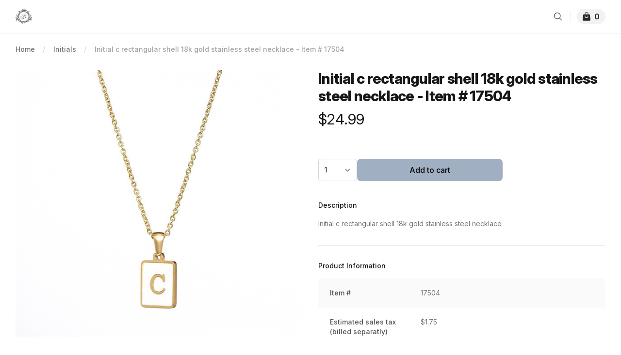

--- FILE ---
content_type: text/html; charset=utf-8
request_url: https://bomboniere-mnkez4.store.link/product/initial-c-rectangular-shell-18k-gold-stainless-steel-necklace-item-17504
body_size: 14625
content:
<!DOCTYPE html>
    <html dir="ltr">
      <head><link rel="stylesheet" type="text/css" href="/assets/block-renderer.9f28d779.css"><link rel="stylesheet" type="text/css" href="/assets/content.51097751.css"><link rel="stylesheet" type="text/css" href="/assets/renderer/_default.page.client.7377c1f0.css">
    <meta charset="UTF-8" />
    <meta name="viewport" content="width=device-width,initial-scale=1" />
    <meta name="title" content="Initial c rectangular shell 18k gold stainless steel necklace - Item # 17504 | Bomboniere Miami Online Store" />
    <meta name="description" content="Initial c rectangular shell 18k gold stainless steel necklace" data-rh="true"/>
    <meta property="og:title" content="Initial c rectangular shell 18k gold stainless steel necklace - Item # 17504 | Bomboniere Miami Online Store" />
    <meta property="og:description" content="Initial c rectangular shell 18k gold stainless steel necklace"/>
    <meta property="og:image" content="https://quickbusinessmanager.com/images/73/NHJIE1666817-JDN201003-C.jpg"/>
    <meta name="robots" content=all>
    <link rel="canonical" href="https://bomboniere-mnkez4.store.link/product/initial-c-rectangular-shell-18k-gold-stainless-steel-necklace-item-17504" />
    
    
    <link href="https://fonts.googleapis.com/css2?family=Inter:ital,opsz,wght@0,14..32,100..900;1,14..32,100..900&display=swap" rel="stylesheet">
    <link rel="icon" href="https://cdn.store.link/uploads/bomboniere-mnkez4/favicon.png?versionId=4HpIUWpGicfqXCx5_vEAIfXLoKv79j7a" />
    <title>Initial c rectangular shell 18k gold stainless steel necklace - Item # 17504 | Bomboniere Miami Online Store</title>
    <!-- Global site tag (gtag.js) - Google Analytics -->
    <script async src="https://www.googletagmanager.com/gtag/js?id=G-0393JTKRZJ" type="705c790dd66d677bc0ba25f2-text/javascript"></script>
    <script type="705c790dd66d677bc0ba25f2-text/javascript">
      window.dataLayer = window.dataLayer || [];
      function gtag(){dataLayer.push(arguments);}
      gtag('js', new Date());

      gtag('config', 'G-0393JTKRZJ');
    </script>
    <script type="705c790dd66d677bc0ba25f2-text/javascript">
      window.storelink = {
        handlers: {},
        on(eventName, handler) {
          if (!this.handlers[eventName])
            this.handlers[eventName] = [];
          this.handlers[eventName].push(handler);
        },
        emit(eventName, data) {
          if (this.handlers[eventName] && this.handlers[eventName].length > 0) {
            for (const handler of this.handlers[eventName]) {
              handler(data);
            }
          }
        }
      };
    </script>
    
    
    
    
    <style>:root {--color-primary: 161 175 194; --color-primary-dark: 132 149 174; --color-primary-light: 193 202 215; --color-primary-text:0 0 0; --color-primary-alt: 132 149 174;}</style>
    </head>
      <body class="">
        <div id="react-root"><div class="bg-white" id="page-content"><header class="sticky z-30 bg-white print:hidden md:top-0 -top-[60px]" id="store-header"><div class="mb-[-1px] border-b border-gray-200" id="header-nav-container" data-block-id="header"><nav aria-label="Top"><div class="bg-white" id="header-nav-bg"><div class="mx-auto max-w-full px-4 sm:px-6 lg:px-8" id="header-nav-content"><div class="flex min-h-[54px] items-center justify-between pt-3 md:min-h-[68px] md:justify-start md:pt-0 lg:justify-between" id="header-nav-inner"><a class="hidden lg:flex lg:items-center" href="/" id="header-logo-lg"><span class="sr-only">Bomboniere Miami</span><img class="h-8 w-auto min-w-[2rem]" src="https://cdn.store.link/uploads/bomboniere-mnkez4/store-logo.jpg?versionId=O174CcF72FtfdPkTAaQexT4aq9M.3Osm" alt="Bomboniere Miami"/></a><a href="/" class="flex items-center lg:hidden" id="header-logo-mobile"><span class="sr-only">Bomboniere Miami</span><img class="h-8 w-auto" src="https://cdn.store.link/uploads/bomboniere-mnkez4/store-logo.jpg?versionId=O174CcF72FtfdPkTAaQexT4aq9M.3Osm" alt="Bomboniere Miami"/></a><div class="hidden min-h-[inherit] lg:ml-6 lg:flex lg:flex-1 rtl:lg:mr-6 overflow-hidden text-ellipsis" id="header-nav-links"><div class="flex lg:space-x-8" id="nav-links"></div><div style="position:fixed;top:1px;left:1px;width:1px;height:0;padding:0;margin:-1px;overflow:hidden;clip:rect(0, 0, 0, 0);white-space:nowrap;border-width:0;display:none"></div></div><div class="hidden flex-1 md:block lg:hidden" id="header-nav-spacer"></div><div class="flex items-center justify-end" id="header-nav-end"><div class="flex items-center lg:ml-8" id="header-nav-end-content"><button class="hidden items-center justify-center rounded-lg p-2 text-gray-700 hover:bg-gray-100 hover:text-gray-800 md:inline-flex"><span class="sr-only">Search</span><svg xmlns="http://www.w3.org/2000/svg" fill="none" viewBox="0 0 24 24" stroke-width="1.5" stroke="currentColor" aria-hidden="true" class="h-[20px] w-[20px]"><path stroke-linecap="round" stroke-linejoin="round" d="M21 21l-5.197-5.197m0 0A7.5 7.5 0 105.196 5.196a7.5 7.5 0 0010.607 10.607z"></path></svg></button><span class="mx-4 hidden h-6 w-px bg-gray-200 md:me-3 md:ms-2 md:inline" aria-hidden="true" id="header-cart-divider"></span><div class="bg-gray-200/50 flow-root rounded-full" id="header-cart-icon"><a href="/cart" id="cart-link"><span class="group relative flex items-center px-2 py-1 transition-colors" id="cart-button"><svg xmlns="http://www.w3.org/2000/svg" viewBox="0 0 24 24" fill="currentColor" aria-hidden="true" class="text-gray-800 h-5 w-6 flex-shrink-0" id="cart-icon"><path fill-rule="evenodd" d="M7.5 6v.75H5.513c-.96 0-1.764.724-1.865 1.679l-1.263 12A1.875 1.875 0 004.25 22.5h15.5a1.875 1.875 0 001.865-2.071l-1.263-12a1.875 1.875 0 00-1.865-1.679H16.5V6a4.5 4.5 0 10-9 0zM12 3a3 3 0 00-3 3v.75h6V6a3 3 0 00-3-3zm-3 8.25a3 3 0 106 0v-.75a.75.75 0 011.5 0v.75a4.5 4.5 0 11-9 0v-.75a.75.75 0 011.5 0v.75z" clip-rule="evenodd"></path></svg><span class="text-gray-800 mx-1 rounded-full text-center text-base font-semibold" data-testid="cart-items-count" id="cart-item-count">0</span><span class="sr-only">items in cart, view bag</span></span></a></div></div></div></div><div class="pb-2 pt-3.5 md:hidden" id="header-mobile-search"><div class="group relative flex w-full items-center" id="header-mobile-search-container"><div class="w-full cursor-pointer" id="header-mobile-search-button"><div class="absolute inset-y-0 start-0 flex cursor-pointer items-center rounded-r-md px-3 transition-opacity" id="header-mobile-search-icon"><svg xmlns="http://www.w3.org/2000/svg" fill="none" viewBox="0 0 24 24" stroke-width="1.5" stroke="currentColor" aria-hidden="true" class="h-4 w-4 text-gray-500 rtl:rotate-90"><path stroke-linecap="round" stroke-linejoin="round" d="M21 21l-5.197-5.197m0 0A7.5 7.5 0 105.196 5.196a7.5 7.5 0 0010.607 10.607z"></path></svg></div><div class="block w-full rounded-lg border border-gray-100 bg-gray-200/50 py-2 pe-3 ps-10 text-start text-sm leading-5 text-gray-500 transition-all focus:border-gray-200 focus:outline-none focus:ring-0 focus:ring-primary/75" title="Search" id="header-mobile-search-input">Search</div></div></div></div></div></div></nav></div><div id="mobile-search-container" class="fixed inset-0 top-0 z-30 min-h-screen w-full overflow-auto border-b bg-white pt-14 shadow-sm md:hidden" hidden="" style="display:none"><div id="mobile-search-header" class="fixed top-0 flex h-14 w-full shadow-sm"><div id="mobile-search-input-group" class="group relative w-full"><button id="mobile-search-close-button" class="absolute inset-y-0 start-0 flex cursor-pointer items-center rounded-r-md px-4 text-gray-500 transition-opacity"><svg xmlns="http://www.w3.org/2000/svg" fill="none" viewBox="0 0 24 24" stroke-width="1.5" stroke="currentColor" aria-hidden="true" class="mt-0.5 h-5 w-5 rtl:rotate-180"><path stroke-linecap="round" stroke-linejoin="round" d="M10.5 19.5L3 12m0 0l7.5-7.5M3 12h18"></path></svg></button><label for="mobile-search-field" class="sr-only">Search</label><input type="search" id="mobile-search-field" name="search-field" class="block h-full w-full border-transparent px-4 py-2 ps-12 text-sm text-gray-900 placeholder-gray-500  focus:border-transparent focus:outline-none focus:ring-0 " placeholder="Search" value=""/></div></div></div></header><main class="min-h-mobile sm:min-h-content"><div class="relative h-full bg-white" id="product-page"><div class="pb-16 pt-6" id="product-content"><nav class="mx-auto max-w-7xl px-4 sm:px-6 lg:px-8" aria-label="Breadcrumb" id="breadcrumb"><ol role="list" class="flex flex-wrap items-center gap-y-4" id="breadcrumb-container"><li class="breadcrumb-item ms-4 first:ms-0"><div class="breadcrumb-item-container flex items-center"><a href="/" class="breadcrumb-item-link text-sm font-medium text-gray-500  breadcrumb-item-link--active hover:text-gray-700" aria-current="page">Home</a><svg viewBox="0 0 6 20" xmlns="http://www.w3.org/2000/svg" aria-hidden="true" class="ms-4 h-5 w-auto flex-shrink-0 text-gray-300"><path d="M4.878 4.34H3.551L.27 16.532h1.327l3.281-12.19z" fill="currentColor"></path></svg></div></li><li class="breadcrumb-item ms-4 first:ms-0"><div class="breadcrumb-item-container flex items-center"><a href="/category/initials" class="breadcrumb-item-link text-sm font-medium text-gray-500  breadcrumb-item-link--active hover:text-gray-700" aria-current="page">Initials</a><svg viewBox="0 0 6 20" xmlns="http://www.w3.org/2000/svg" aria-hidden="true" class="ms-4 h-5 w-auto flex-shrink-0 text-gray-300"><path d="M4.878 4.34H3.551L.27 16.532h1.327l3.281-12.19z" fill="currentColor"></path></svg></div></li><li class="breadcrumb-item ms-4 first:ms-0"><div class="breadcrumb-item-container flex items-center"><span class="breadcrumb-item-label text-sm font-medium text-gray-400">Initial c rectangular shell 18k gold stainless steel necklace - Item # 17504</span></div></li></ol></nav><div class="mx-auto max-w-2xl px-4 sm:px-6 sm:pb-24 lg:max-w-7xl lg:px-8" id="product-main"><div class="mt-8 lg:grid lg:grid-cols-2 lg:items-start lg:gap-x-8" id="product-main-content"><button type="button" aria-hidden="true" style="position:fixed;top:1px;left:1px;width:1px;height:0;padding:0;margin:-1px;overflow:hidden;clip:rect(0, 0, 0, 0);white-space:nowrap;border-width:0"></button><div class="flex flex-col-reverse" id="image-gallery"><div class="mx-auto mt-6 w-full max-w-2xl @container lg:max-w-none" id="image-gallery-selector"><div class="grid grid-cols-3 gap-4 @sm:grid-cols-4 sm:gap-6" id="image-gallery-thumbnails" role="tablist" aria-orientation="horizontal"><button class="relative flex h-16 cursor-pointer items-center justify-center rounded-lg bg-white text-sm font-medium uppercase text-gray-900 hover:bg-gray-50 focus:outline-none focus:ring focus:ring-primary/25 focus:ring-opacity-50 focus:ring-offset-4 @lg:h-24" id="image-gallery-thumbnail-0" role="tab" type="button" aria-selected="true" tabindex="0" data-headlessui-state="selected"><span class="absolute inset-0 overflow-hidden rounded-lg"><img src="https://quickbusinessmanager.com/images/73/NHJIE1666817-JDN201003-C.jpg" alt="Initial c rectangular shell 18k gold stainless steel necklace - Item # 17504" class="broken-image-fallback h-full w-full object-cover object-center after:bg-[length:24px]"/></span><span class="ring-primary/75 pointer-events-none absolute inset-0 rounded-lg ring-2 ring-offset-2" aria-hidden="true"></span></button></div></div><div class="aspect-h-1 aspect-w-1 w-full" id="image-gallery-panels"><div class="rounded-lg" id="image-gallery-panel-0" role="tabpanel" tabindex="0" data-headlessui-state="selected"><img src="https://quickbusinessmanager.com/images/73/NHJIE1666817-JDN201003-C.jpg" alt="Initial c rectangular shell 18k gold stainless steel necklace - Item # 17504" class="broken-image-fallback h-full w-full rounded-lg object-contain object-center after:bg-[length:48px]"/></div></div></div><div class="mt-10 px-4 sm:mt-16 sm:px-0 lg:mt-0" id="product-info"><div class="mb-2 flex flex-row flex-wrap items-center gap-2 empty:hidden" id="product-tags"></div><h1 class="text-2xl font-extrabold tracking-tight text-gray-900 sm:text-3xl" id="product-name">Initial c rectangular shell 18k gold stainless steel necklace - Item # 17504</h1><div class="mt-3" id="product-price"><h2 class="sr-only">Product Price</h2><div class=""><p class="product-price-regular text-2xl text-gray-900 sm:text-3xl">$24.99</p></div></div><form id="product-form"><div class="mt-6" id="product-variant-selector"><div class="variant-selector empty:hidden variant-selector--full"></div></div><div class="gap-3 sm:flex" id="product-quantity"><div class="mt-10 hidden h-[46px] w-20 animate-pulse self-center rounded-lg bg-gray-200 sm:block"></div><div class="mt-0 hidden h-[46px] gap-3 sm:mt-10 sm:flex sm:flex-col" id="product-add-to-cart-button"><div class="hidden h-[46px] w-full min-w-[300px] animate-pulse rounded-lg bg-gray-200 sm:block"></div></div><div aria-live="assertive" class="bottom-0 fixed z-20 -mx-8 flex w-full items-center justify-center sm:hidden" id="product-mobile-add-to-cart"><div class="flex w-full gap-2 bg-white p-2 transform ease-in-out duration-300 transition opacity-0 translate-y-8 sm:translate-x-2" style="box-shadow:rgba(0, 0, 0, 0.15) 0px 0px 8px"><button type="submit" class="pointer-events-auto flex w-full cursor-pointer items-center justify-center overflow-hidden rounded-lg bg-primary px-2 py-2 text-sm font-semibold text-primary-text ring-1 ring-black ring-opacity-5 transition-colors hover:bg-primary-dark focus:outline-none focus:ring-2 focus:ring-primary/75 focus:ring-offset-2 focus:ring-offset-gray-50 disabled:cursor-not-allowed disabled:bg-gray-100 disabled:text-gray-400 disabled:hover:bg-gray-100 sm:flex sm:w-full sm:text-base"><span class="invisible">Add to cart</span><div class="absolute inline-flex items-center justify-center">Add to cart</div></button></div></div></div></form><div class="mt-10" id="product-description"><h2 class="text-sm font-medium text-gray-900">Description</h2><div id="custom-page-content"><div class="mt-4 text-sm leading-[1.7142857] text-gray-500 sm:leading-[1.7142857]"><p>Initial c rectangular shell 18k gold stainless steel necklace</p></div></div></div><div class="mt-8 border-t border-gray-200 pt-8" id="product-specs"><h3 class="text-sm font-medium text-gray-900">Product Information</h3><div class="mt-4 border-gray-200"><dl><div class="bg-gray-50 px-4 py-5 first:rounded-t-lg last:rounded-b-lg sm:grid sm:grid-cols-3 sm:gap-4 sm:px-6" id="product-spec-2"><dt class="text-sm font-medium text-gray-600">Item #</dt><dd class="mt-1 whitespace-pre-wrap text-sm text-gray-500 sm:col-span-2 sm:mt-0">17504</dd></div><div class="bg-white px-4 py-5 first:rounded-t-lg last:rounded-b-lg sm:grid sm:grid-cols-3 sm:gap-4 sm:px-6" id="product-spec-5"><dt class="text-sm font-medium text-gray-600">Estimated sales tax (billed separatly)</dt><dd class="mt-1 whitespace-pre-wrap text-sm text-gray-500 sm:col-span-2 sm:mt-0">$1.75</dd></div></dl></div></div></div></div></div></div></div></main><footer id="store-footer" aria-labelledby="store-footer-heading" class="border-t border-gray-200 bg-white print:hidden" data-block-id="footer"><h2 id="store-footer-heading" class="sr-only">Footer</h2><div id="store-footer-content" class="max-w-auto mx-auto px-4 sm:px-6 lg:px-8"></div></footer></div></div>
      <script id="vite-plugin-ssr_pageContext" type="application/json">{"pageContext":{"_pageId":"/src/pages/product/product","storeState":{},"pageProps":"!undefined","routeParams":{"productId":"initial-c-rectangular-shell-18k-gold-stainless-steel-necklace-item-17504","variant":""},"redirectTo":"!undefined","is404":null,"fallback":{"/store":{"store":{"plan":{"type":"pro","billingCycle":"yearly","stripeSubscriptionId":"sub_1NTpPKDIGih1DCMvgAO1yjp8","appleSubscriptionId":"","googleSubscriptionId":""},"applePendingPlan":{},"events":{"hasEdited":true},"stockTracking":{"enabled":true,"sheetColumnIndex":10},"notifications":{},"sheetId":"1V-XpD7znyGtcR6OlYGlM60iC6QeaQGnfcIYUgMAcpyY","__v":49,"categories":[{"value":"Gifts","slug":"gifts"},{"value":"Accessories","slug":"accessories"},{"value":"Jewelry","slug":"jewelry"},{"value":"Initials","slug":"initials"},{"value":"Party Favors","slug":"party-favors"},{"value":"Decorations","slug":"decorations"},{"value":"Mallorca Design","slug":"mallorca-design"}],"createdAt":"2023-07-04T22:08:18.030Z","createdFrom":"dashboard","filters":[],"lastOrderId":10011,"ownerEmail":"quickforceapps@gmail.com","storeSettings":{"design":{"header":{"enabled":true,"logo":"https://cdn.store.link/uploads/bomboniere-mnkez4/store-logo.jpg?versionId=O174CcF72FtfdPkTAaQexT4aq9M.3Osm","tagline":"Acme","showStoreName":false,"headerMessage":""},"footer":{"enabled":true,"content":"Made with 💖 by micro.company","showBranding":true,"socials":[]},"productCard":{"buttonText":"Add to cart"},"heroSection":{"enabled":true,"coverImage":"https://cdn.store.link/uploads/bomboniere-mnkez4/cover-image.jpg?versionId=XH2gN_MQunMdFtHL.WxYeQzqqXQwE489","title":"","titleColor":"#ffffff","subTitle":"","subTitleColor":"#ffffff"},"primaryColor":"#a1afc2"},"content":{"filter":{"columns":["Type","Great Gift For","Occasion","Initial Letter","Price"]},"variants":{"groupBy":"Name","options":["Personalization or Engraving"]},"specs":{"columns":["Item #","Sold by Unit","Personalization or Engraving","Estimated Sales Tax (Billed Separatly)"]},"detailsPage":{"enabled":true},"links":{"header":[],"footer":[]},"formulaSupport":true},"general":{"currency":{"code":"USD"},"language":{"label":"English","code":"en"},"storeName":"Bomboniere Miami","storeOpen":true,"isRtlLanguage":false,"password":"","passwordProtected":false,"testMode":false,"testModePassword":""},"checkout":{"payments":{"paymentMethods":[{"type":"Stripe","publisherKey":"pk_live_4RzJOkEbszzyIdnwDWUVBsWn00uFYnr053","enabled":true},{"type":"Cash","name":"Cash","enabled":false}],"codEnabled":true},"orders":{"whatsappEnabled":false,"whatsappNumber":"19194120967","emailEnabled":true,"emailAddress":"info@bombonieremiami.com","orderSheetEnabled":true,"orderTracking":false,"pushNotificationEnabled":false},"enabled":true,"formFields":[{"id":"YW-8Git","type":"text","label":"First Name","required":true,"options":[],"enabled":true},{"id":"gQ9gRKg","type":"text","label":"Last Name","required":true,"options":[],"enabled":true},{"type":"text","id":"name","label":"Company (Optional)","enabled":true,"required":false,"keyId":"9edbb0a5-6e75-4750-ae39-40e386af7068","options":[]},{"type":"email","id":"email","label":"Email","enabled":true,"required":true,"keyId":"5d123a99-63e6-42be-8b0c-210adde61909","options":[]},{"id":"k13J0Sm","type":"text","label":"Street Address 1","required":false,"options":[],"enabled":true},{"id":"0tvbe9f","type":"text","label":"Street Address 2","required":false,"options":[],"enabled":true},{"id":"YZ4jZwH","type":"text","label":"City","required":true,"options":[],"enabled":true},{"id":"B5LJ4Fn","type":"dropdown","label":"State/Region","required":false,"options":[{"id":"N3jBdf_","value":"AL"},{"id":"krzhqFJ","value":"AK"},{"id":"qN1zP1S","value":"AZ"},{"id":"c_zv_0d","value":"AR"},{"id":"m79Zp8Z","value":"CA"},{"id":"q8givDS","value":"CO"},{"id":"ybYgjFw","value":"CT"},{"id":"UGYN4wk","value":"DE"},{"id":"hhSBJao","value":"FL"},{"id":"sBwreTd","value":"GA"},{"id":"u6j5MWp","value":"HI"},{"id":"qTTFR4f","value":"ID"},{"id":"7Ysae6e","value":"IL"},{"id":"8wkrCfz","value":"IN"},{"id":"Ws43vZr","value":"IA"},{"id":"p62hQYA","value":"KS"},{"id":"ccmgiSU","value":"KY"},{"id":"QkySPEG","value":"LA"},{"id":"Vwma9XO","value":"ME"},{"id":"yBhlsgd","value":"MD"},{"id":"jMVx-9k","value":"MA"},{"id":"BGhXk1d","value":"MI"},{"id":"dW96Gum","value":"MN"},{"id":"bZffQ0r","value":"MS"},{"id":"FcHDVpM","value":"MO"},{"id":"3p_zkCO","value":"MT"},{"id":"vwfugLk","value":"NE"},{"id":"wyEO2sS","value":"NV"},{"id":"u5vrqfx","value":"NH"},{"id":"knulz0-","value":"NJ"},{"id":"UGwhdtZ","value":"NM"},{"id":"FuSqoEj","value":"NY"},{"id":"4HFgKxC","value":"NC"},{"id":"HGRLLv5","value":"ND"},{"id":"GrGB45S","value":"OH"},{"id":"O2ab1Kk","value":"OK"},{"id":"MB2H-DN","value":"OR"},{"id":"LxMB9TJ","value":"PA"},{"id":"3jy602Z","value":"RI"},{"id":"cu449QY","value":"SC"},{"id":"D65EJDK","value":"SD"},{"id":"txP8QhH","value":"TN"},{"id":"QYwwxwi","value":"TX"},{"id":"TD2bwRh","value":"UT"},{"id":"mHTivuJ","value":"VT"},{"id":"_RjZlxY","value":"VA"},{"id":"vvDnJVT","value":"WA"},{"id":"hs8_5WT","value":"WV"},{"id":"tlqDa_R","value":"WI"},{"id":"TMOUizS","value":"WY"}],"enabled":true},{"id":"7xjx01t","type":"text","label":"Postal Code","required":true,"options":[],"enabled":true},{"type":"number","id":"number","label":"Phone","enabled":true,"required":false,"keyId":"296ea8bb-a01d-4ecd-bc6e-3772045dbbdf","options":[]},{"type":"message","id":"qqUxJ2t","label":"*Important Message","required":false,"options":[],"message":"\u003cp>\u003cem>If your purchasing personalization services please specify below the message and corresponding items.\u003c/em>\u003c/p>","enabled":true,"keyId":"e0b71655-effb-4baf-be59-982e48669cd2"},{"id":"0COCZZf","type":"textarea","label":"Engraving Message/ Monogram","required":false,"options":[],"enabled":true}],"shippingMethods":[{"shippingFeeType":"fixed","id":"delivery","label":"UPS Ground","minOrderAmount":0,"freeDeliveryAbove":null,"rate":12.5,"enabled":true,"pickupLocations":[],"addressFields":[{"id":"addressLine1","label":"Address Line 1","required":true,"enabled":true},{"id":"addressLine2","label":"Address Line 2","required":false,"enabled":true},{"id":"city","label":"City","required":false,"enabled":true},{"id":"state","label":"State","required":false,"enabled":true},{"id":"zip","label":"Zip Code","required":false,"enabled":true}],"collectDeliveryAddress":true},{"shippingFeeType":"fixed","id":"pickup","label":"Pickup In Store","minOrderAmount":null,"freeDeliveryAbove":null,"rate":0,"enabled":true,"pickupLocations":[],"addressFields":[],"collectDeliveryAddress":true}],"limitToOneQuantityPerProduct":false,"coupons":[],"syncCheckoutFieldsWithOrderSheet":null},"seo":{"metaTitle":"Bomboniere Miami Online Store","metaDesc":"Special Gifts for every Occassion","favicon":"https://cdn.store.link/uploads/bomboniere-mnkez4/favicon.png?versionId=4HpIUWpGicfqXCx5_vEAIfXLoKv79j7a","ogImage":"https://cdn.store.link/uploads/bomboniere-mnkez4/og-image.png?versionId=gCLf9McV1kfG2f6PxSGnFmN35nnLG_vY","searchIndex":true},"integrations":{"customCode":{"enabled":false},"googleAnalytics":{"enabled":false},"facebookPixel":{"enabled":false},"webhooks":[]},"locale":{"addToCart":"Add to cart"},"blocks":[{"coverImage":"https://cdn.store.link/uploads/bomboniere-mnkez4/cover-image.jpg?versionId=XH2gN_MQunMdFtHL.WxYeQzqqXQwE489","title":"","titleColor":"#ffffff","subTitle":"","subTitleColor":"#ffffff","_id":"689b09016cc5ca466993aa99","id":"heroSection","name":"Banner image","type":"heroSection","enabled":true},{"id":"allProducts","name":"All products","type":"allProducts","enabled":true}]},"subDomain":"bomboniere-mnkez4","tagColors":{},"templateName":"Electronics","toBePublished":false,"updatedAt":"2025-12-23T18:17:29.847Z","user":"64a4648283192f965070890b","sheetVersion":0,"savedMessages":[],"lastSheetSyncAt":"2025-10-16T14:19:52.307Z","orderSheetHeader":["Order No","Date","Company (Optional)","Email","Phone","Address","Engraving Message/ Monogram","Street Address 1","Street Address 2","State/Region","City","Postal Code","First Name","Last Name","Payment","Shipping Method","Zip Code","Transaction Id","Products","Order Total"],"overrides":{"unlimitedOrders":true},"id":"64a49852d8145b22fecb0f41","keyToPropsMap":{"personalization-or-engraving":"Personalization or Engraving","item":"Item #","sold-by-unit":"Sold by Unit","estimated-sales-tax-billed-separatly":"Estimated Sales Tax (Billed Separatly)","type":"Type","great-gift-for":"Great Gift For","occasion":"Occasion","initial-letter":"Initial Letter","price":"Price","minimum-quantity":"Minimum Quantity","maximum-quantity":"Maximum Quantity","unit-label":"Unit Label"},"hasCoupons":false,"hasAccess":true}},"/store/64a49852d8145b22fecb0f41/product/initial-c-rectangular-shell-18k-gold-stainless-steel-necklace-item-17504":{"name":"Initial c rectangular shell 18k gold stainless steel necklace - Item # 17504","slug":"initial-c-rectangular-shell-18k-gold-stainless-steel-necklace-item-17504","variants":[{"key":"","value":{},"price":24.99,"discountedPrice":"","images":["https://quickbusinessmanager.com/images/73/NHJIE1666817-JDN201003-C.jpg"],"availability":"Show","description":"Initial c rectangular shell 18k gold stainless steel necklace","stock":4,"properties":{"sold-by-unit":"","type":"Necklace","great-gift-for":["Bridesmaids","Mom","Sister","Daugher","Friend","Wife"],"initial-letter":"C","occasion":"","item":"17504","estimated-sales-tax-billed-separatly":"$1.75"},"sheetIndex":377}],"filters":{"type":["Necklace"],"great-gift-for":["Bridesmaids","Mom","Sister","Daugher","Friend","Wife"],"initial-letter":["C"]},"category":[{"value":"Initials","slug":"initials","_id":"68f0ff07c26514fa93afb3ee"},{"value":"Gifts","slug":"gifts","_id":"68f0ff07c26514fa93afb3ef"},{"value":"Jewelry","slug":"jewelry","_id":"68f0ff07c26514fa93afb3f0"}],"store":"64a49852d8145b22fecb0f41","__v":0,"createdAt":"2025-10-16T14:19:51.855Z","updatedAt":"2025-10-16T14:19:51.855Z","id":"68f0ff07c26514fa93afb3ed"},"/store/64a49852d8145b22fecb0f41/grouped-products-by-category?page=1":{"mallorca-design":[{"_id":"68f0ff07c26514fa93afb657","name":"Majorca pearl necklace - Item # 13080","slug":"majorca-pearl-necklace-item-13080","variants":[{"key":"","value":{},"price":249.6,"discountedPrice":"","images":["https://bomboniereusa.quickbase.com/up/bpaftqgkv/a/r13080/e62/v0/"],"availability":"Show","description":"Majorca pearl necklace","stock":1,"properties":{"sold-by-unit":"","type":"","great-gift-for":"","initial-letter":"","occasion":"","item":"13080","estimated-sales-tax-billed-separatly":"$17.47"},"sheetIndex":558}],"filters":{},"category":{"value":"Mallorca Design","slug":"mallorca-design","_id":"68f0ff07c26514fa93afb658"},"store":"64a49852d8145b22fecb0f41","__v":0,"createdAt":"2025-10-16T14:19:51.863Z","updatedAt":"2025-10-16T14:19:51.863Z"},{"_id":"68f0ff07c26514fa93afb65a","name":"Majorca pearl necklace - Item # 13079","slug":"majorca-pearl-necklace-item-13079","variants":[{"key":"","value":{},"price":243.61,"discountedPrice":"","images":["https://bomboniereusa.quickbase.com/up/bpaftqgkv/a/r13079/e62/v0/"],"availability":"Show","description":"Majorca pearl necklace","stock":1,"properties":{"sold-by-unit":"","type":"","great-gift-for":"","initial-letter":"","occasion":"","item":"13079","estimated-sales-tax-billed-separatly":"$17.05"},"sheetIndex":559}],"filters":{},"category":{"value":"Mallorca Design","slug":"mallorca-design","_id":"68f0ff07c26514fa93afb65b"},"store":"64a49852d8145b22fecb0f41","__v":0,"createdAt":"2025-10-16T14:19:51.863Z","updatedAt":"2025-10-16T14:19:51.863Z"},{"_id":"68f0ff07c26514fa93afb65d","name":"Necklace mallorca pearls gold plated white barrocco pearls different size - Item # 18597","slug":"necklace-mallorca-pearls-gold-plated-white-barrocco-pearls-different-size-item-18597","variants":[{"key":"","value":{},"price":236.34,"discountedPrice":"","images":["https://bomboniereusa.quickbase.com/up/bpaftqgkv/a/r18597/e62/v0/"],"availability":"Show","description":"Necklace mallorca pearls gold plated white barrocco pearls different size","stock":1,"properties":{"sold-by-unit":"","type":"","great-gift-for":"","initial-letter":"","occasion":"","item":"18597","estimated-sales-tax-billed-separatly":"$16.54"},"sheetIndex":560}],"filters":{},"category":{"value":"Mallorca Design","slug":"mallorca-design","_id":"68f0ff07c26514fa93afb65e"},"store":"64a49852d8145b22fecb0f41","__v":0,"createdAt":"2025-10-16T14:19:51.863Z","updatedAt":"2025-10-16T14:19:51.863Z"},{"_id":"68f0ff07c26514fa93afb660","name":"Majorca pearl necklace - Item # 13116","slug":"majorca-pearl-necklace-item-13116","variants":[{"key":"","value":{},"price":227.25,"discountedPrice":"","images":["https://quickbusinessmanager.com/images/30/4197.jpeg"],"availability":"Show","description":"Majorca pearl necklace","stock":1,"properties":{"sold-by-unit":"","type":"","great-gift-for":"","initial-letter":"","occasion":"","item":"13116","estimated-sales-tax-billed-separatly":"$15.91"},"sheetIndex":561}],"filters":{},"category":{"value":"Mallorca Design","slug":"mallorca-design","_id":"68f0ff07c26514fa93afb661"},"store":"64a49852d8145b22fecb0f41","__v":0,"createdAt":"2025-10-16T14:19:51.863Z","updatedAt":"2025-10-16T14:19:51.863Z"},{"_id":"68f0ff07c26514fa93afb663","name":"Necklace mallorca pearls gold plated white pearls - Item # 18728","slug":"necklace-mallorca-pearls-gold-plated-white-pearls-item-18728","variants":[{"key":"","value":{},"price":221.19,"discountedPrice":"","images":["https://bomboniereusa.quickbase.com/up/bpaftqgkv/a/r18728/e62/v0/"],"availability":"Show","description":"Necklace mallorca pearls gold plated white pearls","stock":1,"properties":{"sold-by-unit":"","type":"","great-gift-for":"","initial-letter":"","occasion":"","item":"18728","estimated-sales-tax-billed-separatly":"$15.48"},"sheetIndex":562}],"filters":{},"category":{"value":"Mallorca Design","slug":"mallorca-design","_id":"68f0ff07c26514fa93afb664"},"store":"64a49852d8145b22fecb0f41","__v":0,"createdAt":"2025-10-16T14:19:51.863Z","updatedAt":"2025-10-16T14:19:51.863Z"},{"_id":"68f0ff07c26514fa93afb666","name":"Necklace mallorca pearls three tone plated white pearls - Item # 18665","slug":"necklace-mallorca-pearls-three-tone-plated-white-pearls-item-18665","variants":[{"key":"","value":{},"price":218.16,"discountedPrice":"","images":["https://bomboniereusa.quickbase.com/up/bpaftqgkv/a/r18665/e62/v0/"],"availability":"Show","description":"Necklace mallorca pearls three tone plated white pearls","stock":1,"properties":{"sold-by-unit":"","type":"","great-gift-for":"","initial-letter":"","occasion":"","item":"18665","estimated-sales-tax-billed-separatly":"$15.27"},"sheetIndex":563}],"filters":{},"category":{"value":"Mallorca Design","slug":"mallorca-design","_id":"68f0ff07c26514fa93afb667"},"store":"64a49852d8145b22fecb0f41","__v":0,"createdAt":"2025-10-16T14:19:51.863Z","updatedAt":"2025-10-16T14:19:51.863Z"},{"_id":"68f0ff07c26514fa93afb669","name":"Majorca pearl necklace - Item # 13073","slug":"majorca-pearl-necklace-item-13073","variants":[{"key":"","value":{},"price":210,"discountedPrice":"","images":["https://quickbusinessmanager.com/images/30/3962.jpeg"],"availability":"Show","description":"Majorca pearl necklace","stock":1,"properties":{"sold-by-unit":"","type":"","great-gift-for":"","initial-letter":"","occasion":"","item":"13073","estimated-sales-tax-billed-separatly":"$14.70"},"sheetIndex":564}],"filters":{},"category":{"value":"Mallorca Design","slug":"mallorca-design","_id":"68f0ff07c26514fa93afb66a"},"store":"64a49852d8145b22fecb0f41","__v":0,"createdAt":"2025-10-16T14:19:51.863Z","updatedAt":"2025-10-16T14:19:51.863Z"},{"_id":"68f0ff07c26514fa93afb66c","name":"Majorca pearl necklace - Item # 13075","slug":"majorca-pearl-necklace-item-13075","variants":[{"key":"","value":{},"price":209.52,"discountedPrice":"","images":["https://quickbusinessmanager.com/images/30/3966.jpeg"],"availability":"Show","description":"Majorca pearl necklace","stock":1,"properties":{"sold-by-unit":"","type":"","great-gift-for":"","initial-letter":"","occasion":"","item":"13075","estimated-sales-tax-billed-separatly":"$14.67"},"sheetIndex":565}],"filters":{},"category":{"value":"Mallorca Design","slug":"mallorca-design","_id":"68f0ff07c26514fa93afb66d"},"store":"64a49852d8145b22fecb0f41","__v":0,"createdAt":"2025-10-16T14:19:51.863Z","updatedAt":"2025-10-16T14:19:51.863Z"},{"_id":"68f0ff07c26514fa93afb66f","name":"Necklace mallorca pearls gold plated white pearls - Item # 18791","slug":"necklace-mallorca-pearls-gold-plated-white-pearls-item-18791","variants":[{"key":"","value":{},"price":209.07,"discountedPrice":"","images":["https://bomboniereusa.quickbase.com/up/bpaftqgkv/a/r18791/e62/v0/"],"availability":"Show","description":"Necklace mallorca pearls gold plated white pearls","stock":1,"properties":{"sold-by-unit":"","type":"","great-gift-for":"","initial-letter":"","occasion":"","item":"18791","estimated-sales-tax-billed-separatly":"$14.63"},"sheetIndex":566}],"filters":{},"category":{"value":"Mallorca Design","slug":"mallorca-design","_id":"68f0ff07c26514fa93afb670"},"store":"64a49852d8145b22fecb0f41","__v":0,"createdAt":"2025-10-16T14:19:51.863Z","updatedAt":"2025-10-16T14:19:51.863Z"},{"_id":"68f0ff07c26514fa93afb672","name":"Mallorca necklace - Item # 16073","slug":"mallorca-necklace-item-16073","variants":[{"key":"","value":{},"price":201,"discountedPrice":"","images":["https://bomboniereusa.quickbase.com/up/bpaftqgkv/a/r16073/e62/v0/"],"availability":"Show","description":"Mallorca necklace","stock":1,"properties":{"sold-by-unit":"","type":"Necklace","great-gift-for":["Mom","Wife","Girlfriend","Daughter","Best Friend"],"initial-letter":"","occasion":["Mother's Day","Wedding","Anniversary","Valentine's Day","Birthday"],"item":"16073","estimated-sales-tax-billed-separatly":"$14.07"},"sheetIndex":567}],"filters":{"type":["Necklace"],"great-gift-for":["Mom","Wife","Girlfriend","Daughter","Best Friend"],"occasion":["Mother's Day","Wedding","Anniversary","Valentine's Day","Birthday"]},"category":{"value":"Mallorca Design","slug":"mallorca-design","_id":"68f0ff07c26514fa93afb673"},"store":"64a49852d8145b22fecb0f41","__v":0,"createdAt":"2025-10-16T14:19:51.863Z","updatedAt":"2025-10-16T14:19:51.863Z"},{"_id":"68f0ff07c26514fa93afb675","name":"Necklace mallorca pearls gold plated white pearls - Item # 18596","slug":"necklace-mallorca-pearls-gold-plated-white-pearls-item-18596","variants":[{"key":"","value":{},"price":199.98,"discountedPrice":"","images":["https://bomboniereusa.quickbase.com/up/bpaftqgkv/a/r18596/e62/v0/"],"availability":"Show","description":"Necklace mallorca pearls gold plated white pearls","stock":1,"properties":{"sold-by-unit":"","type":"","great-gift-for":"","initial-letter":"","occasion":"","item":"18596","estimated-sales-tax-billed-separatly":"$14.00"},"sheetIndex":568}],"filters":{},"category":{"value":"Mallorca Design","slug":"mallorca-design","_id":"68f0ff07c26514fa93afb676"},"store":"64a49852d8145b22fecb0f41","__v":0,"createdAt":"2025-10-16T14:19:51.863Z","updatedAt":"2025-10-16T14:19:51.863Z"},{"_id":"68f0ff07c26514fa93afb678","name":"Necklace mallorca pearls gold plated white pearls - Item # 18803","slug":"necklace-mallorca-pearls-gold-plated-white-pearls-item-18803","variants":[{"key":"","value":{},"price":196.95,"discountedPrice":"","images":["https://bomboniereusa.quickbase.com/up/bpaftqgkv/a/r18803/e62/v0/"],"availability":"Show","description":"Necklace mallorca pearls gold plated white pearls","stock":1,"properties":{"sold-by-unit":"","type":"","great-gift-for":"","initial-letter":"","occasion":"","item":"18803","estimated-sales-tax-billed-separatly":"$13.79"},"sheetIndex":569}],"filters":{},"category":{"value":"Mallorca Design","slug":"mallorca-design","_id":"68f0ff07c26514fa93afb679"},"store":"64a49852d8145b22fecb0f41","__v":0,"createdAt":"2025-10-16T14:19:51.863Z","updatedAt":"2025-10-16T14:19:51.863Z"}],"gifts":[{"_id":"68f0ff07c26514fa93afb0e1","name":"Gold hammered handle knife & server set, 13 l - Item # 13760","slug":"gold-hammered-handle-knife-and-server-set-13-l-item-13760","variants":[{"key":"","value":{},"price":99.99,"discountedPrice":"","images":["https://quickbusinessmanager.com/images/10/330x330-4084.Jpg"],"availability":"Show","description":"Gold hammered handle knife & server set, 13 l","stock":2,"properties":{"sold-by-unit":"Pair","type":"Cake Server","great-gift-for":"","initial-letter":"","occasion":"","item":"13760","estimated-sales-tax-billed-separatly":"$7.00"},"sheetIndex":7}],"filters":{"type":["Cake Server"]},"category":{"value":"Gifts","slug":"gifts","_id":"68f0ff07c26514fa93afb0e2"},"store":"64a49852d8145b22fecb0f41","__v":0,"createdAt":"2025-10-16T14:19:51.840Z","updatedAt":"2025-10-16T14:19:51.840Z"},{"_id":"68f0ff07c26514fa93afb0d7","name":"22\" x 13\" oval tray w/handles - Item # 5844","slug":"22-x-13-oval-tray-w-handles-item-5844","variants":[{"key":"","value":{},"price":145.44,"discountedPrice":89.99,"images":["https://quickbusinessmanager.com/images/2/Gifts/73028.jpg"],"availability":"Show","description":"22\" x 13\" oval tray w/handles","stock":1,"properties":{"sold-by-unit":"","type":"Tray","great-gift-for":"","initial-letter":"","occasion":"","item":"5844","estimated-sales-tax-billed-separatly":"$6.30"},"sheetIndex":2}],"filters":{"type":["Tray"]},"category":{"value":"Gifts","slug":"gifts","_id":"68f0ff07c26514fa93afb0d8"},"store":"64a49852d8145b22fecb0f41","__v":0,"createdAt":"2025-10-16T14:19:51.840Z","updatedAt":"2025-10-16T14:19:51.840Z"},{"_id":"68f0ff07c26514fa93afb0d9","name":"14\" Medieval Epic Classic Silver Cake Stand Round - Item # 5814","slug":"14-medieval-epic-classic-silver-cake-stand-round-item-5814","variants":[{"key":"","value":{},"price":120,"discountedPrice":84.99,"images":["https://quickbusinessmanager.com/images/2/Gifts/89950.jpg"],"availability":"Show","description":"14\" round ornate stand (plateau), nip","stock":1,"properties":{"sold-by-unit":"","type":"Stand","great-gift-for":"","initial-letter":"","occasion":"","item":"5814","estimated-sales-tax-billed-separatly":"$5.95"},"sheetIndex":3}],"filters":{"type":["Stand"]},"category":{"value":"Gifts","slug":"gifts","_id":"68f0ff07c26514fa93afb0da"},"store":"64a49852d8145b22fecb0f41","__v":0,"createdAt":"2025-10-16T14:19:51.840Z","updatedAt":"2025-10-16T14:19:51.840Z"},{"_id":"68f0ff07c26514fa93afb0db","name":"Fish tray w/server, 24\" - Item # 6059","slug":"fish-tray-w-server-24-item-6059","variants":[{"key":"","value":{},"price":105,"discountedPrice":79.99,"images":["https://quickbusinessmanager.com/images/2/Gifts/86799.jpg"],"availability":"Show","description":"Fish tray w/server, 24\"","stock":0,"properties":{"sold-by-unit":"","type":"Tray","great-gift-for":"","initial-letter":"","occasion":"","item":"6059","estimated-sales-tax-billed-separatly":"$5.60"},"sheetIndex":4}],"filters":{"type":["Tray"]},"category":{"value":"Gifts","slug":"gifts","_id":"68f0ff07c26514fa93afb0dc"},"store":"64a49852d8145b22fecb0f41","__v":0,"createdAt":"2025-10-16T14:19:51.840Z","updatedAt":"2025-10-16T14:19:51.840Z"},{"_id":"68f0ff07c26514fa93afb0dd","name":"14\" x 11\" rect. Tray w/handles - Item # 5812","slug":"14-x-11-rect-tray-w-handles-item-5812","variants":[{"key":"","value":{},"price":135,"discountedPrice":69.99,"images":["https://quickbusinessmanager.com/images/2/Gifts/73029.jpg"],"availability":"Show","description":"14\" x 11\" rect. Tray w/handles","stock":1,"properties":{"sold-by-unit":"","type":"Tray","great-gift-for":"","initial-letter":"","occasion":"","item":"5812","estimated-sales-tax-billed-separatly":"$4.90"},"sheetIndex":5}],"filters":{"type":["Tray"]},"category":{"value":"Gifts","slug":"gifts","_id":"68f0ff07c26514fa93afb0de"},"store":"64a49852d8145b22fecb0f41","__v":0,"createdAt":"2025-10-16T14:19:51.840Z","updatedAt":"2025-10-16T14:19:51.840Z"},{"_id":"68f0ff07c26514fa93afb0df","name":"Large Geometric bowl 11.5\" - Item # 15526","slug":"large-geometric-bowl-115-item-15526","variants":[{"key":"","value":{},"price":82.08,"discountedPrice":62.99,"images":["https://bomboniereusa.quickbase.com/up/bpaftqgkv/a/r15526/e62/v0/"],"availability":"Show","description":"Geometric bowl 11.5\"","stock":0,"properties":{"sold-by-unit":"","type":"Bowl","great-gift-for":"","initial-letter":"","occasion":"","item":"15526","estimated-sales-tax-billed-separatly":"$4.41"},"sheetIndex":6}],"filters":{"type":["Bowl"]},"category":{"value":"Gifts","slug":"gifts","_id":"68f0ff07c26514fa93afb0e0"},"store":"64a49852d8145b22fecb0f41","__v":0,"createdAt":"2025-10-16T14:19:51.840Z","updatedAt":"2025-10-16T14:19:51.840Z"},{"_id":"68f0ff07c26514fa93afb0e4","name":"Oval tray - Item # 15529","slug":"oval-tray-item-15529","variants":[{"key":"","value":{},"price":77.99,"discountedPrice":"","images":["https://bomboniereusa.quickbase.com/up/bpaftqgkv/a/r15529/e62/v0/"],"availability":"Show","description":"Oval tray","stock":1,"properties":{"sold-by-unit":"","type":"Tray","great-gift-for":"","initial-letter":"","occasion":"","item":"15529","estimated-sales-tax-billed-separatly":"$5.46"},"sheetIndex":8}],"filters":{"type":["Tray"]},"category":{"value":"Gifts","slug":"gifts","_id":"68f0ff07c26514fa93afb0e5"},"store":"64a49852d8145b22fecb0f41","__v":0,"createdAt":"2025-10-16T14:19:51.840Z","updatedAt":"2025-10-16T14:19:51.840Z"},{"_id":"68f0ff07c26514fa93afb0ec","name":"Glitter galore knife & server set - Item # 13772","slug":"glitter-galore-knife-and-server-set-item-13772","variants":[{"key":"","value":{},"price":67.99,"discountedPrice":"","images":["https://quickbusinessmanager.com/images/10/330x330-2744.Jpg"],"availability":"Show","description":"Glitter galore knife & server set","stock":1,"properties":{"sold-by-unit":"","type":"Cake Server","great-gift-for":"","initial-letter":"","occasion":"","item":"13772","estimated-sales-tax-billed-separatly":"$4.76"},"sheetIndex":12}],"filters":{"type":["Cake Server"]},"category":{"value":"Gifts","slug":"gifts","_id":"68f0ff07c26514fa93afb0ed"},"store":"64a49852d8145b22fecb0f41","__v":0,"createdAt":"2025-10-16T14:19:51.841Z","updatedAt":"2025-10-16T14:19:51.841Z"},{"_id":"68f0ff07c26514fa93afb0e6","name":"Sp/wooden tea bag chest - Item # 6563","slug":"sp-wooden-tea-bag-chest-item-6563","variants":[{"key":"","value":{},"price":139.99,"discountedPrice":84.99,"images":["https://quickbusinessmanager.com/images/2/Gifts/20401.jpg"],"availability":"Show","description":"Sp/wooden tea bag chest","stock":1,"properties":{"sold-by-unit":"","type":"Box","great-gift-for":"","initial-letter":"","occasion":"","item":"6563","estimated-sales-tax-billed-separatly":"$5.95"},"sheetIndex":9}],"filters":{"type":["Box"]},"category":{"value":"Gifts","slug":"gifts","_id":"68f0ff07c26514fa93afb0e7"},"store":"64a49852d8145b22fecb0f41","__v":0,"createdAt":"2025-10-16T14:19:51.841Z","updatedAt":"2025-10-16T14:19:51.841Z"},{"_id":"68f0ff07c26514fa93afb0e8","name":"Lines ice bucket w/tongs, dw, 6\" - Item # 6323","slug":"lines-ice-bucket-w-tongs-dw-6-item-6323","variants":[{"key":"","value":{},"price":79.99,"discountedPrice":59.99,"images":["https://quickbusinessmanager.com/images/2/Gifts/72701.jpg"],"availability":"Show","description":"Lines ice bucket w/tongs, dw, 6\"","stock":1,"properties":{"sold-by-unit":"","type":"Ice Bucket","great-gift-for":"","initial-letter":"","occasion":"","item":"6323","estimated-sales-tax-billed-separatly":"$4.20"},"sheetIndex":10}],"filters":{"type":["Ice Bucket"]},"category":{"value":"Gifts","slug":"gifts","_id":"68f0ff07c26514fa93afb0e9"},"store":"64a49852d8145b22fecb0f41","__v":0,"createdAt":"2025-10-16T14:19:51.841Z","updatedAt":"2025-10-16T14:19:51.841Z"},{"_id":"68f0ff07c26514fa93afb0ea","name":"Victorian jewelry box - Item # 16055","slug":"victorian-jewelry-box-item-16055","variants":[{"key":"","value":{},"price":105,"discountedPrice":"","images":["https://bomboniereusa.quickbase.com/up/bpaftqgkv/a/r16055/e62/v0/"],"availability":"Show","description":"Victorian jewelry box","stock":1,"properties":{"sold-by-unit":"","type":"Box","great-gift-for":"","initial-letter":"","occasion":"","item":"16055","estimated-sales-tax-billed-separatly":"$7.35"},"sheetIndex":11}],"filters":{"type":["Box"]},"category":{"value":"Gifts","slug":"gifts","_id":"68f0ff07c26514fa93afb0eb"},"store":"64a49852d8145b22fecb0f41","__v":0,"createdAt":"2025-10-16T14:19:51.841Z","updatedAt":"2025-10-16T14:19:51.841Z"},{"_id":"68f0ff07c26514fa93afb0ef","name":"Small sized victorian box - Item # 16056","slug":"small-sized-victorian-box-item-16056","variants":[{"key":"","value":{},"price":66.04,"discountedPrice":"","images":["https://bomboniereusa.quickbase.com/up/bpaftqgkv/a/r16056/e62/v0/"],"availability":"Show","description":"Small sized victorian box","stock":3,"properties":{"sold-by-unit":"","type":"Box","great-gift-for":"","initial-letter":"","occasion":"","item":"16056","estimated-sales-tax-billed-separatly":"$4.62"},"sheetIndex":13}],"filters":{"type":["Box"]},"category":{"value":"Gifts","slug":"gifts","_id":"68f0ff07c26514fa93afb0f0"},"store":"64a49852d8145b22fecb0f41","__v":0,"createdAt":"2025-10-16T14:19:51.841Z","updatedAt":"2025-10-16T14:19:51.841Z"}],"party-favors":[{"_id":"68f0ff07c26514fa93afb5fd","name":"Angel bookmark - Item # 62","slug":"angel-bookmark-item-62","variants":[{"key":"","value":{},"price":22,"discountedPrice":"","images":["https://quickbusinessmanager.com/images/10/10-556965.jpg"],"availability":"Show","description":"Angel bookmark","stock":12,"properties":{"sold-by-unit":"","type":["Bookmark","Religious"],"great-gift-for":"","initial-letter":"","occasion":["Baptism","First Communion","Confirmation"],"item":"62","estimated-sales-tax-billed-separatly":"$1.54"},"sheetIndex":514}],"filters":{"type":["Bookmark","Religious"],"occasion":["Baptism","First Communion","Confirmation"]},"category":{"value":"Party Favors","slug":"party-favors","_id":"68f0ff07c26514fa93afb5fe"},"store":"64a49852d8145b22fecb0f41","__v":0,"createdAt":"2025-10-16T14:19:51.861Z","updatedAt":"2025-10-16T14:19:51.861Z"},{"_id":"68f0ff07c26514fa93afb5ff","name":"Burlap box - Item # 15028","slug":"burlap-box-item-15028","variants":[{"key":"","value":{},"price":15.99,"discountedPrice":"","images":["https://bomboniereusa.quickbase.com/up/bpaftqgkv/a/r15028/e62/v0/"],"availability":"Show","description":"Burlap box","stock":120,"properties":{"sold-by-unit":"","type":"Box","great-gift-for":"","initial-letter":"","occasion":["Wedding","Birthday","Anniversary"],"item":"15028","estimated-sales-tax-billed-separatly":"$1.12"},"sheetIndex":515}],"filters":{"type":["Box"],"occasion":["Wedding","Birthday","Anniversary"]},"category":{"value":"Party Favors","slug":"party-favors","_id":"68f0ff07c26514fa93afb600"},"store":"64a49852d8145b22fecb0f41","__v":0,"createdAt":"2025-10-16T14:19:51.861Z","updatedAt":"2025-10-16T14:19:51.861Z"},{"_id":"68f0ff07c26514fa93afb601","name":"Metal case with chalice chalice - Item # 11083","slug":"metal-case-with-chalice-chalice-item-11083","variants":[{"key":"","value":{},"price":13.99,"discountedPrice":"","images":["https://quickbusinessmanager.com/images/23/rc24fc-resized.jpg"],"availability":"Show","description":"Metal case with chalice chalice","stock":5,"properties":{"sold-by-unit":"","type":"Religious","great-gift-for":"","initial-letter":"","occasion":"First Communion","item":"11083","estimated-sales-tax-billed-separatly":"$0.98"},"sheetIndex":516}],"filters":{"type":["Religious"],"occasion":["First Communion"]},"category":{"value":"Party Favors","slug":"party-favors","_id":"68f0ff07c26514fa93afb602"},"store":"64a49852d8145b22fecb0f41","__v":0,"createdAt":"2025-10-16T14:19:51.861Z","updatedAt":"2025-10-16T14:19:51.861Z"},{"_id":"68f0ff07c26514fa93afb603","name":"Communion boy medal - Item # 14605","slug":"communion-boy-medal-item-14605","variants":[{"key":"","value":{},"price":7.99,"discountedPrice":"","images":["https://bomboniereusa.quickbase.com/up/bpaftqgkv/a/r14605/e62/v0/"],"availability":"Show","description":"Communion boy medal","stock":9,"properties":{"sold-by-unit":"","type":"Religious","great-gift-for":"","initial-letter":"","occasion":["First Communion","Confirmation"],"item":"14605","estimated-sales-tax-billed-separatly":"$0.56"},"sheetIndex":517}],"filters":{"type":["Religious"],"occasion":["First Communion","Confirmation"]},"category":{"value":"Party Favors","slug":"party-favors","_id":"68f0ff07c26514fa93afb604"},"store":"64a49852d8145b22fecb0f41","__v":0,"createdAt":"2025-10-16T14:19:51.861Z","updatedAt":"2025-10-16T14:19:51.861Z"},{"_id":"68f0ff07c26514fa93afb615","name":"Oxy medal chalice - 1\" - Item # 13304","slug":"oxy-medal-chalice-1-item-13304","variants":[{"key":"","value":{},"price":1.99,"discountedPrice":"","images":["https://quickbusinessmanager.com/images/23/OX58FC.jpg"],"availability":"Show","description":"Oxy medal chalice - 1\"","stock":52,"properties":{"sold-by-unit":"","type":"Religious","great-gift-for":"","initial-letter":"","occasion":"First Communion","item":"13304","estimated-sales-tax-billed-separatly":"$0.14"},"sheetIndex":526}],"filters":{"type":["Religious"],"occasion":["First Communion"]},"category":{"value":"Party Favors","slug":"party-favors","_id":"68f0ff07c26514fa93afb616"},"store":"64a49852d8145b22fecb0f41","__v":0,"createdAt":"2025-10-16T14:19:51.862Z","updatedAt":"2025-10-16T14:19:51.862Z"},{"_id":"68f0ff07c26514fa93afb618","name":"Medal w/ chalice - 1\" - Item # 10116","slug":"medal-w-chalice-1-item-10116","variants":[{"key":"","value":{},"price":1.98,"discountedPrice":"","images":["https://quickbusinessmanager.com/images/23/OX59FC.jpg"],"availability":"Show","description":"Medal w/ chalice - 1\"","stock":4,"properties":{"sold-by-unit":"","type":"Religious","great-gift-for":"","initial-letter":"","occasion":"First Communion","item":"10116","estimated-sales-tax-billed-separatly":"$0.14"},"sheetIndex":527}],"filters":{"type":["Religious"],"occasion":["First Communion"]},"category":{"value":"Party Favors","slug":"party-favors","_id":"68f0ff07c26514fa93afb619"},"store":"64a49852d8145b22fecb0f41","__v":0,"createdAt":"2025-10-16T14:19:51.862Z","updatedAt":"2025-10-16T14:19:51.862Z"},{"_id":"68f0ff07c26514fa93afb605","name":"Rosary finger decade divino nino - Item # 11183","slug":"rosary-finger-decade-divino-nino-item-11183","variants":[{"key":"","value":{},"price":7.99,"discountedPrice":"","images":["https://quickbusinessmanager.com/images/23/RFR212DN-resized.jpg"],"availability":"Show","description":"Rosary finger decade divino nino","stock":8,"properties":{"sold-by-unit":"","type":"Religious","great-gift-for":"","initial-letter":"","occasion":["Baptism","First Communion","Confirmation"],"item":"11183","estimated-sales-tax-billed-separatly":"$0.56"},"sheetIndex":518}],"filters":{"type":["Religious"],"occasion":["Baptism","First Communion","Confirmation"]},"category":{"value":"Party Favors","slug":"party-favors","_id":"68f0ff07c26514fa93afb606"},"store":"64a49852d8145b22fecb0f41","__v":0,"createdAt":"2025-10-16T14:19:51.862Z","updatedAt":"2025-10-16T14:19:51.862Z"},{"_id":"68f0ff07c26514fa93afb607","name":"Blue airplane photo frame - Item # 14572","slug":"blue-airplane-photo-frame-item-14572","variants":[{"key":"","value":{},"price":6.65,"discountedPrice":"","images":["https://bomboniereusa.quickbase.com/up/bpaftqgkv/a/r14572/e62/v0/"],"availability":"Show","description":"Blue airplane photo frame","stock":15,"properties":{"sold-by-unit":"","type":"Frame","great-gift-for":"Baby","initial-letter":"","occasion":"Brithday","item":"14572","estimated-sales-tax-billed-separatly":"$0.47"},"sheetIndex":519}],"filters":{"type":["Frame"],"great-gift-for":["Baby"],"occasion":["Brithday"]},"category":{"value":"Party Favors","slug":"party-favors","_id":"68f0ff07c26514fa93afb608"},"store":"64a49852d8145b22fecb0f41","__v":0,"createdAt":"2025-10-16T14:19:51.862Z","updatedAt":"2025-10-16T14:19:51.862Z"},{"_id":"68f0ff07c26514fa93afb609","name":"Glass holy water bottle with color virgin - Item # 14221","slug":"glass-holy-water-bottle-with-color-virgin-item-14221","variants":[{"key":"","value":{},"price":5.99,"discountedPrice":"","images":["https://quickbusinessmanager.com/images/13/1-75.jpg"],"availability":"Show","description":"Glass holy water bottle with color virgin","stock":1,"properties":{"sold-by-unit":"","type":"Religious","great-gift-for":"","initial-letter":"","occasion":"First Communion","item":"14221","estimated-sales-tax-billed-separatly":"$0.42"},"sheetIndex":520}],"filters":{"type":["Religious"],"occasion":["First Communion"]},"category":{"value":"Party Favors","slug":"party-favors","_id":"68f0ff07c26514fa93afb60a"},"store":"64a49852d8145b22fecb0f41","__v":0,"createdAt":"2025-10-16T14:19:51.862Z","updatedAt":"2025-10-16T14:19:51.862Z"},{"_id":"68f0ff07c26514fa93afb60b","name":"Rosary finger decade ol guadalupe - Item # 11179","slug":"rosary-finger-decade-ol-guadalupe-item-11179","variants":[{"key":"","value":{},"price":8,"discountedPrice":"","images":["https://quickbusinessmanager.com/images/23/rfr211gu-resized.jpg"],"availability":"Show","description":"Rosary finger decade ol guadalupe","stock":8,"properties":{"sold-by-unit":"","type":"Religious","great-gift-for":"","initial-letter":"","occasion":["Baptism","First Communion","Confirmation"],"item":"11179","estimated-sales-tax-billed-separatly":"$0.56"},"sheetIndex":521}],"filters":{"type":["Religious"],"occasion":["Baptism","First Communion","Confirmation"]},"category":{"value":"Party Favors","slug":"party-favors","_id":"68f0ff07c26514fa93afb60c"},"store":"64a49852d8145b22fecb0f41","__v":0,"createdAt":"2025-10-16T14:19:51.862Z","updatedAt":"2025-10-16T14:19:51.862Z"},{"_id":"68f0ff07c26514fa93afb60d","name":"Rosary finger decade ol guadalupe - Item # 11175","slug":"rosary-finger-decade-ol-guadalupe-item-11175","variants":[{"key":"","value":{},"price":8,"discountedPrice":"","images":["https://quickbusinessmanager.com/images/23/rfr210gu-resized.jpg"],"availability":"Show","description":"Rosary finger decade ol guadalupe","stock":10,"properties":{"sold-by-unit":"","type":"Religious","great-gift-for":"","initial-letter":"","occasion":["Baptism","First Communion","Confirmation"],"item":"11175","estimated-sales-tax-billed-separatly":"$0.56"},"sheetIndex":522}],"filters":{"type":["Religious"],"occasion":["Baptism","First Communion","Confirmation"]},"category":{"value":"Party Favors","slug":"party-favors","_id":"68f0ff07c26514fa93afb60e"},"store":"64a49852d8145b22fecb0f41","__v":0,"createdAt":"2025-10-16T14:19:51.862Z","updatedAt":"2025-10-16T14:19:51.862Z"},{"_id":"68f0ff07c26514fa93afb60f","name":"Brass frame - Item # 15631","slug":"brass-frame-item-15631","variants":[{"key":"","value":{},"price":3.99,"discountedPrice":"","images":["https://bomboniereusa.quickbase.com/up/bpaftqgkv/a/r15631/e62/v0/"],"availability":"Show","description":"Brass frame","stock":1,"properties":{"sold-by-unit":"","type":"Frame","great-gift-for":"","initial-letter":"","occasion":["Father's Day","Graduation","Wedding","Rehearsal Dinner","Corporate"],"item":"15631","estimated-sales-tax-billed-separatly":"$0.28"},"sheetIndex":523}],"filters":{"type":["Frame"],"occasion":["Father's Day","Graduation","Wedding","Rehearsal Dinner","Corporate"]},"category":{"value":"Party Favors","slug":"party-favors","_id":"68f0ff07c26514fa93afb610"},"store":"64a49852d8145b22fecb0f41","__v":0,"createdAt":"2025-10-16T14:19:51.862Z","updatedAt":"2025-10-16T14:19:51.862Z"}],"decorations":[{"_id":"68f0ff07c26514fa93afb615","name":"Oxy medal chalice - 1\" - Item # 13304","slug":"oxy-medal-chalice-1-item-13304","variants":[{"key":"","value":{},"price":1.99,"discountedPrice":"","images":["https://quickbusinessmanager.com/images/23/OX58FC.jpg"],"availability":"Show","description":"Oxy medal chalice - 1\"","stock":52,"properties":{"sold-by-unit":"","type":"Religious","great-gift-for":"","initial-letter":"","occasion":"First Communion","item":"13304","estimated-sales-tax-billed-separatly":"$0.14"},"sheetIndex":526}],"filters":{"type":["Religious"],"occasion":["First Communion"]},"category":{"value":"Decorations","slug":"decorations","_id":"68f0ff07c26514fa93afb617"},"store":"64a49852d8145b22fecb0f41","__v":0,"createdAt":"2025-10-16T14:19:51.862Z","updatedAt":"2025-10-16T14:19:51.862Z"},{"_id":"68f0ff07c26514fa93afb618","name":"Medal w/ chalice - 1\" - Item # 10116","slug":"medal-w-chalice-1-item-10116","variants":[{"key":"","value":{},"price":1.98,"discountedPrice":"","images":["https://quickbusinessmanager.com/images/23/OX59FC.jpg"],"availability":"Show","description":"Medal w/ chalice - 1\"","stock":4,"properties":{"sold-by-unit":"","type":"Religious","great-gift-for":"","initial-letter":"","occasion":"First Communion","item":"10116","estimated-sales-tax-billed-separatly":"$0.14"},"sheetIndex":527}],"filters":{"type":["Religious"],"occasion":["First Communion"]},"category":{"value":"Decorations","slug":"decorations","_id":"68f0ff07c26514fa93afb61a"},"store":"64a49852d8145b22fecb0f41","__v":0,"createdAt":"2025-10-16T14:19:51.862Z","updatedAt":"2025-10-16T14:19:51.862Z"},{"_id":"68f0ff07c26514fa93afc28a","name":"6 x 9 inch organza pouces white - Item # 14289","slug":"6-x-9-inch-organza-pouces-white-item-14289","variants":[{"key":"","value":{},"price":17.75,"discountedPrice":"","images":["https://quickbusinessmanager.com/images/14/8701.jpg"],"availability":"Show","description":"6 x 9 inch organza pouces white","stock":8.67,"properties":{"sold-by-unit":"Dozen","type":"","great-gift-for":"","initial-letter":"","occasion":"","item":"14289","estimated-sales-tax-billed-separatly":"$1.24"},"sheetIndex":1599}],"filters":{},"category":{"value":"Decorations","slug":"decorations","_id":"68f0ff07c26514fa93afc28b"},"store":"64a49852d8145b22fecb0f41","__v":0,"createdAt":"2025-10-16T14:19:51.911Z","updatedAt":"2025-10-16T14:19:51.911Z"},{"_id":"68f0ff07c26514fa93afc28d","name":"Circle rhinestone charms - Item # 86","slug":"circle-rhinestone-charms-item-86","variants":[{"key":"","value":{},"price":13.58,"discountedPrice":"","images":["https://bomboniereusa.quickbase.com/up/bpaftqgkv/a/r86/e62/v0/"],"availability":"Show","description":"Circle rhinestone charms","stock":13.17,"properties":{"sold-by-unit":"Dozen","type":"","great-gift-for":"","initial-letter":"","occasion":"","item":"86","estimated-sales-tax-billed-separatly":"$0.95"},"sheetIndex":1600}],"filters":{},"category":{"value":"Decorations","slug":"decorations","_id":"68f0ff07c26514fa93afc28e"},"store":"64a49852d8145b22fecb0f41","__v":0,"createdAt":"2025-10-16T14:19:51.911Z","updatedAt":"2025-10-16T14:19:51.911Z"},{"_id":"68f0ff07c26514fa93afc290","name":"5 x 7 inch organza pouces ivory - Item # 14270","slug":"5-x-7-inch-organza-pouces-ivory-item-14270","variants":[{"key":"","value":{},"price":18.01,"discountedPrice":"","images":["https://quickbusinessmanager.com/images/14/8701.jpg"],"availability":"Show","description":"5 x 7 inch organza pouces ivory","stock":0.57,"properties":{"sold-by-unit":"Dozen","type":"","great-gift-for":"","initial-letter":"","occasion":"","item":"14270","estimated-sales-tax-billed-separatly":"$1.26"},"sheetIndex":1601}],"filters":{},"category":{"value":"Decorations","slug":"decorations","_id":"68f0ff07c26514fa93afc291"},"store":"64a49852d8145b22fecb0f41","__v":0,"createdAt":"2025-10-16T14:19:51.911Z","updatedAt":"2025-10-16T14:19:51.911Z"},{"_id":"68f0ff07c26514fa93afc293","name":"4-1/2 x 5-1/2 inch organza pouces old gold - Item # 14266","slug":"4-1-2-x-5-1-2-inch-organza-pouces-old-gold-item-14266","variants":[{"key":"","value":{},"price":7.88,"discountedPrice":"","images":["https://bomboniereusa.quickbase.com/up/bpaftqgkv/a/r14266/e62/v0/"],"availability":"Show","description":"4-1/2 x 5-1/2 inch organza pouces old gold","stock":10.92,"properties":{"sold-by-unit":"Dozen","type":"","great-gift-for":"","initial-letter":"","occasion":"","item":"14266","estimated-sales-tax-billed-separatly":"$0.55"},"sheetIndex":1602}],"filters":{},"category":{"value":"Decorations","slug":"decorations","_id":"68f0ff07c26514fa93afc294"},"store":"64a49852d8145b22fecb0f41","__v":0,"createdAt":"2025-10-16T14:19:51.911Z","updatedAt":"2025-10-16T14:19:51.911Z"},{"_id":"68f0ff07c26514fa93afc296","name":"Square rhinestone charms - Item # 84","slug":"square-rhinestone-charms-item-84","variants":[{"key":"","value":{},"price":7.27,"discountedPrice":"","images":["https://quickbusinessmanager.com/images/14/14-1958.jpg"],"availability":"Show","description":"Square rhinestone charms","stock":4.92,"properties":{"sold-by-unit":"Dozen","type":"","great-gift-for":"","initial-letter":"","occasion":"","item":"84","estimated-sales-tax-billed-separatly":"$0.51"},"sheetIndex":1603}],"filters":{},"category":{"value":"Decorations","slug":"decorations","_id":"68f0ff07c26514fa93afc297"},"store":"64a49852d8145b22fecb0f41","__v":0,"createdAt":"2025-10-16T14:19:51.911Z","updatedAt":"2025-10-16T14:19:51.911Z"},{"_id":"68f0ff07c26514fa93afc299","name":"3 x 4 inch organza pouches old gold - Item # 14246","slug":"3-x-4-inch-organza-pouches-old-gold-item-14246","variants":[{"key":"","value":{},"price":6.2,"discountedPrice":"","images":["https://bomboniereusa.quickbase.com/up/bpaftqgkv/a/r14246/e62/v0/"],"availability":"Show","description":"3 x 4 inch organza pouches old gold","stock":16.58,"properties":{"sold-by-unit":"Dozen","type":"","great-gift-for":"","initial-letter":"","occasion":"","item":"14246","estimated-sales-tax-billed-separatly":"$0.43"},"sheetIndex":1604}],"filters":{},"category":{"value":"Decorations","slug":"decorations","_id":"68f0ff07c26514fa93afc29a"},"store":"64a49852d8145b22fecb0f41","__v":0,"createdAt":"2025-10-16T14:19:51.911Z","updatedAt":"2025-10-16T14:19:51.911Z"},{"_id":"68f0ff07c26514fa93afc29c","name":"Heart rhinestone charms - Item # 85","slug":"heart-rhinestone-charms-item-85","variants":[{"key":"","value":{},"price":6.04,"discountedPrice":"","images":["https://quickbusinessmanager.com/images/14/14-1957.jpg"],"availability":"Show","description":"Heart rhinestone charms","stock":5,"properties":{"sold-by-unit":"Dozen","type":"","great-gift-for":"","initial-letter":"","occasion":"","item":"85","estimated-sales-tax-billed-separatly":"$0.42"},"sheetIndex":1605}],"filters":{},"category":{"value":"Decorations","slug":"decorations","_id":"68f0ff07c26514fa93afc29d"},"store":"64a49852d8145b22fecb0f41","__v":0,"createdAt":"2025-10-16T14:19:51.911Z","updatedAt":"2025-10-16T14:19:51.911Z"},{"_id":"68f0ff07c26514fa93afc29f","name":"3 x 4 inch organza pouces lt. Pink - Item # 14239","slug":"3-x-4-inch-organza-pouces-lt-pink-item-14239","variants":[{"key":"","value":{},"price":5.18,"discountedPrice":"","images":["https://bomboniereusa.quickbase.com/up/bpaftqgkv/a/r14239/e62/v0/"],"availability":"Show","description":"3 x 4 inch organza pouces lt. Pink","stock":7.75,"properties":{"sold-by-unit":"Dozen","type":"","great-gift-for":"","initial-letter":"","occasion":"","item":"14239","estimated-sales-tax-billed-separatly":"$0.36"},"sheetIndex":1606}],"filters":{},"category":{"value":"Decorations","slug":"decorations","_id":"68f0ff07c26514fa93afc2a0"},"store":"64a49852d8145b22fecb0f41","__v":0,"createdAt":"2025-10-16T14:19:51.911Z","updatedAt":"2025-10-16T14:19:51.911Z"},{"_id":"68f0ff07c26514fa93afc2a2","name":"3 x 4 inch organza pouches white - Item # 14229","slug":"3-x-4-inch-organza-pouches-white-item-14229","variants":[{"key":"","value":{},"price":4.89,"discountedPrice":"","images":["https://bomboniereusa.quickbase.com/up/bpaftqgkv/a/r14229/e62/v0/"],"availability":"Show","description":"3 x 4 inch organza pouches white","stock":4.66,"properties":{"sold-by-unit":"Dozen","type":"","great-gift-for":"","initial-letter":"","occasion":"","item":"14229","estimated-sales-tax-billed-separatly":"$0.34"},"sheetIndex":1607}],"filters":{},"category":{"value":"Decorations","slug":"decorations","_id":"68f0ff07c26514fa93afc2a3"},"store":"64a49852d8145b22fecb0f41","__v":0,"createdAt":"2025-10-16T14:19:51.911Z","updatedAt":"2025-10-16T14:19:51.911Z"},{"_id":"68f0ff07c26514fa93afc2a5","name":"3 x 4 inch organza pouches ivory - Item # 14230","slug":"3-x-4-inch-organza-pouches-ivory-item-14230","variants":[{"key":"","value":{},"price":4.67,"discountedPrice":"","images":["https://bomboniereusa.quickbase.com/up/bpaftqgkv/a/r14230/e62/v0/"],"availability":"Show","description":"3 x 4 inch organza pouches ivory","stock":7.82,"properties":{"sold-by-unit":"Dozen","type":"","great-gift-for":"","initial-letter":"","occasion":"","item":"14230","estimated-sales-tax-billed-separatly":"$0.33"},"sheetIndex":1608}],"filters":{},"category":{"value":"Decorations","slug":"decorations","_id":"68f0ff07c26514fa93afc2a6"},"store":"64a49852d8145b22fecb0f41","__v":0,"createdAt":"2025-10-16T14:19:51.911Z","updatedAt":"2025-10-16T14:19:51.911Z"}],"accessories":[{"_id":"68f0ff07c26514fa93afb0e1","name":"Gold hammered handle knife & server set, 13 l - Item # 13760","slug":"gold-hammered-handle-knife-and-server-set-13-l-item-13760","variants":[{"key":"","value":{},"price":99.99,"discountedPrice":"","images":["https://quickbusinessmanager.com/images/10/330x330-4084.Jpg"],"availability":"Show","description":"Gold hammered handle knife & server set, 13 l","stock":2,"properties":{"sold-by-unit":"Pair","type":"Cake Server","great-gift-for":"","initial-letter":"","occasion":"","item":"13760","estimated-sales-tax-billed-separatly":"$7.00"},"sheetIndex":7}],"filters":{"type":["Cake Server"]},"category":{"value":"Accessories","slug":"accessories","_id":"68f0ff07c26514fa93afb0e3"},"store":"64a49852d8145b22fecb0f41","__v":0,"createdAt":"2025-10-16T14:19:51.840Z","updatedAt":"2025-10-16T14:19:51.840Z"},{"_id":"68f0ff07c26514fa93afb0ec","name":"Glitter galore knife & server set - Item # 13772","slug":"glitter-galore-knife-and-server-set-item-13772","variants":[{"key":"","value":{},"price":67.99,"discountedPrice":"","images":["https://quickbusinessmanager.com/images/10/330x330-2744.Jpg"],"availability":"Show","description":"Glitter galore knife & server set","stock":1,"properties":{"sold-by-unit":"","type":"Cake Server","great-gift-for":"","initial-letter":"","occasion":"","item":"13772","estimated-sales-tax-billed-separatly":"$4.76"},"sheetIndex":12}],"filters":{"type":["Cake Server"]},"category":{"value":"Accessories","slug":"accessories","_id":"68f0ff07c26514fa93afb0ee"},"store":"64a49852d8145b22fecb0f41","__v":0,"createdAt":"2025-10-16T14:19:51.841Z","updatedAt":"2025-10-16T14:19:51.841Z"},{"_id":"68f0ff07c26514fa93afb251","name":"Flutes, pair - Item # 18053","slug":"flutes-pair-item-18053","variants":[{"key":"","value":{},"price":93.75,"discountedPrice":"","images":["https://bomboniereusa.quickbase.com/up/bpaftqgkv/a/r18053/e62/v0/"],"availability":"Show","description":"Flutes, pair","stock":5,"properties":{"sold-by-unit":"","type":"","great-gift-for":"","initial-letter":"","occasion":"","item":"18053","estimated-sales-tax-billed-separatly":"$6.56"},"sheetIndex":190}],"filters":{},"category":{"value":"Accessories","slug":"accessories","_id":"68f0ff07c26514fa93afb252"},"store":"64a49852d8145b22fecb0f41","__v":0,"createdAt":"2025-10-16T14:19:51.848Z","updatedAt":"2025-10-16T14:19:51.848Z"},{"_id":"68f0ff07c26514fa93afc307","name":"On trend unicorn place card holder - Item # 3096","slug":"on-trend-unicorn-place-card-holder-item-3096","variants":[{"key":"","value":{},"price":3.99,"discountedPrice":"","images":["https://quickbusinessmanager.com/images/15/8884lg.jpg"],"availability":"Show","description":"On trend unicorn place card holder","stock":19,"properties":{"sold-by-unit":"","type":"Place card holders","great-gift-for":"","initial-letter":"","occasion":["Baby shower","Baptism"],"item":"3096","estimated-sales-tax-billed-separatly":"$0.28"},"sheetIndex":1654}],"filters":{"type":["Place card holders"],"occasion":["Baby shower","Baptism"]},"category":{"value":"Accessories","slug":"accessories","_id":"68f0ff07c26514fa93afc308"},"store":"64a49852d8145b22fecb0f41","__v":0,"createdAt":"2025-10-16T14:19:51.913Z","updatedAt":"2025-10-16T14:19:51.913Z"},{"_id":"68f0ff07c26514fa93afc30a","name":"Sparkling heart - serving set - Item # 13747","slug":"sparkling-heart-serving-set-item-13747","variants":[{"key":"","value":{},"price":79.99,"discountedPrice":"","images":["https://media.theoccasionsgroup.com/is/image/TOP/ZB_ZBK34650zm?hei=1500&wid=1500&id=n6xaT21"],"availability":"Show","description":"Sparkling heart - serving set","stock":0,"properties":{"sold-by-unit":"Set","type":"Cake Server","great-gift-for":"","initial-letter":"","occasion":["Wedding","Anniversary","Birthday"],"item":"13747","estimated-sales-tax-billed-separatly":"$5.60"},"sheetIndex":1655}],"filters":{"type":["Cake Server"],"occasion":["Wedding","Anniversary","Birthday"]},"category":{"value":"Accessories","slug":"accessories","_id":"68f0ff07c26514fa93afc30b"},"store":"64a49852d8145b22fecb0f41","__v":0,"createdAt":"2025-10-16T14:19:51.913Z","updatedAt":"2025-10-16T14:19:51.913Z"},{"_id":"68f0ff07c26514fa93afc30d","name":"Knife & server set with fiddle shaped handles - Item # 13765","slug":"knife-and-server-set-with-fiddle-shaped-handles-item-13765","variants":[{"key":"","value":{},"price":63.98,"discountedPrice":"","images":["https://quickbusinessmanager.com/images/10/330x330-2846.Jpg"],"availability":"Show","description":"Knife & server set with fiddle shaped handles","stock":2,"properties":{"sold-by-unit":"Set","type":"Cake Server","great-gift-for":"","initial-letter":"","occasion":["Wedding","Anniversary","Birthday"],"item":"13765","estimated-sales-tax-billed-separatly":"$4.48"},"sheetIndex":1656}],"filters":{"type":["Cake Server"],"occasion":["Wedding","Anniversary","Birthday"]},"category":{"value":"Accessories","slug":"accessories","_id":"68f0ff07c26514fa93afc30e"},"store":"64a49852d8145b22fecb0f41","__v":0,"createdAt":"2025-10-16T14:19:51.913Z","updatedAt":"2025-10-16T14:19:51.913Z"},{"_id":"68f0ff07c26514fa93afc310","name":"Knife & server set with 2-tone handles - Item # 13780","slug":"knife-and-server-set-with-2-tone-handles-item-13780","variants":[{"key":"","value":{},"price":59.99,"discountedPrice":"","images":["https://quickbusinessmanager.com/images/10/330x330-5745.Jpg"],"availability":"Show","description":"Knife & server set with 2-tone handles","stock":1,"properties":{"sold-by-unit":"Set","type":"Cake Server","great-gift-for":"","initial-letter":"","occasion":["Wedding","Anniversary","Birthday"],"item":"13780","estimated-sales-tax-billed-separatly":"$4.20"},"sheetIndex":1657}],"filters":{"type":["Cake Server"],"occasion":["Wedding","Anniversary","Birthday"]},"category":{"value":"Accessories","slug":"accessories","_id":"68f0ff07c26514fa93afc311"},"store":"64a49852d8145b22fecb0f41","__v":0,"createdAt":"2025-10-16T14:19:51.913Z","updatedAt":"2025-10-16T14:19:51.913Z"},{"_id":"68f0ff07c26514fa93afc313","name":"Victorian easel - Item # 18098","slug":"victorian-easel-item-18098","variants":[{"key":"","value":{},"price":32,"discountedPrice":"","images":["https://bomboniereusa.quickbase.com/up/bpaftqgkv/a/r18098/e62/v0/"],"availability":"Show","description":"Victorian easel","stock":20,"properties":{"sold-by-unit":"","type":"Easel","great-gift-for":"","initial-letter":"","occasion":"Wedding","item":"18098","estimated-sales-tax-billed-separatly":"$2.24"},"sheetIndex":1658}],"filters":{"type":["Easel"],"occasion":["Wedding"]},"category":{"value":"Accessories","slug":"accessories","_id":"68f0ff07c26514fa93afc314"},"store":"64a49852d8145b22fecb0f41","__v":0,"createdAt":"2025-10-16T14:19:51.913Z","updatedAt":"2025-10-16T14:19:51.913Z"},{"_id":"68f0ff07c26514fa93afc316","name":"Silver rosary - Item # 14627","slug":"silver-rosary-item-14627","variants":[{"key":"","value":{},"price":189.99,"discountedPrice":"","images":["https://quickbusinessmanager.com/images/comp/Disc_2040.JPG"],"availability":"Show","description":"Silver rosary","stock":1,"properties":{"sold-by-unit":"","type":"Religious","great-gift-for":"","initial-letter":"","occasion":["First Communion","Confirmation"],"item":"14627","estimated-sales-tax-billed-separatly":"$13.30"},"sheetIndex":1659}],"filters":{"type":["Religious"],"occasion":["First Communion","Confirmation"]},"category":{"value":"Accessories","slug":"accessories","_id":"68f0ff07c26514fa93afc317"},"store":"64a49852d8145b22fecb0f41","__v":0,"createdAt":"2025-10-16T14:19:51.913Z","updatedAt":"2025-10-16T14:19:51.913Z"},{"_id":"68f0ff07c26514fa93afc318","name":"Crystal rosario lazo rosary - Item # 14617","slug":"crystal-rosario-lazo-rosary-item-14617","variants":[{"key":"","value":{},"price":175.99,"discountedPrice":"","images":["https://quickbusinessmanager.com/images/13/76-50.jpg"],"availability":"Show","description":"Crystal rosario lazo rosary","stock":1,"properties":{"sold-by-unit":"","type":"Religious","great-gift-for":"","initial-letter":"","occasion":"","item":"14617","estimated-sales-tax-billed-separatly":"$12.32"},"sheetIndex":1660}],"filters":{"type":["Religious"]},"category":{"value":"Accessories","slug":"accessories","_id":"68f0ff07c26514fa93afc319"},"store":"64a49852d8145b22fecb0f41","__v":0,"createdAt":"2025-10-16T14:19:51.913Z","updatedAt":"2025-10-16T14:19:51.913Z"},{"_id":"68f0ff07c26514fa93afc31a","name":"Pearl rosario lazo rosay - Item # 14616","slug":"pearl-rosario-lazo-rosay-item-14616","variants":[{"key":"","value":{},"price":160,"discountedPrice":"","images":["https://quickbusinessmanager.com/images/13/58-50.jpg"],"availability":"Show","description":"Pearl rosario lazo rosay","stock":2,"properties":{"sold-by-unit":"","type":"Religious","great-gift-for":"","initial-letter":"","occasion":"","item":"14616","estimated-sales-tax-billed-separatly":"$11.20"},"sheetIndex":1661}],"filters":{"type":["Religious"]},"category":{"value":"Accessories","slug":"accessories","_id":"68f0ff07c26514fa93afc31b"},"store":"64a49852d8145b22fecb0f41","__v":0,"createdAt":"2025-10-16T14:19:51.913Z","updatedAt":"2025-10-16T14:19:51.913Z"},{"_id":"68f0ff07c26514fa93afc31c","name":"Hammered gold banded flutes, pair 10.5 h - Item # 13761","slug":"hammered-gold-banded-flutes-pair-105-h-item-13761","variants":[{"key":"","value":{},"price":87.5,"discountedPrice":"","images":["https://quickbusinessmanager.com/images/10/330x330-4066.Jpg"],"availability":"Show","description":"Hammered gold banded flutes, pair 10.5 h","stock":5,"properties":{"sold-by-unit":"Pair","type":"Toasting Flute","great-gift-for":"","initial-letter":"","occasion":["Wedding","Anniversary"],"item":"13761","estimated-sales-tax-billed-separatly":"$6.13"},"sheetIndex":1662}],"filters":{"type":["Toasting Flute"],"occasion":["Wedding","Anniversary"]},"category":{"value":"Accessories","slug":"accessories","_id":"68f0ff07c26514fa93afc31d"},"store":"64a49852d8145b22fecb0f41","__v":0,"createdAt":"2025-10-16T14:19:51.913Z","updatedAt":"2025-10-16T14:19:51.913Z"}],"initials":[{"_id":"68f0ff07c26514fa93afb3a1","name":"Electroplated 18k gold heart-shaped initiala zircon pendant stainless steel necklace - Item # 18511","slug":"electroplated-18k-gold-heart-shaped-initiala-zircon-pendant-stainless-steel-necklace-item-18511","variants":[{"key":"","value":{},"price":24.99,"discountedPrice":"","images":["https://quickbusinessmanager.com/images/73/NH4600092.jpg"],"availability":"Show","description":"Electroplated 18k gold heart-shaped initiala zircon pendant stainless steel necklace","stock":2,"properties":{"sold-by-unit":"","type":"Necklace","great-gift-for":["Bridesmaids","Mom","Sister","Daugher","Friend","Wife"],"initial-letter":"A","occasion":"","item":"18511","estimated-sales-tax-billed-separatly":"$1.75"},"sheetIndex":358}],"filters":{"type":["Necklace"],"great-gift-for":["Bridesmaids","Mom","Sister","Daugher","Friend","Wife"],"initial-letter":["A"]},"category":{"value":"Initials","slug":"initials","_id":"68f0ff07c26514fa93afb3a2"},"store":"64a49852d8145b22fecb0f41","__v":0,"createdAt":"2025-10-16T14:19:51.854Z","updatedAt":"2025-10-16T14:19:51.854Z"},{"_id":"68f0ff07c26514fa93afb3a5","name":"Simple elegant round shell hollow initiala stainless steel necklace - Item # 18516","slug":"simple-elegant-round-shell-hollow-initiala-stainless-steel-necklace-item-18516","variants":[{"key":"","value":{},"price":24.99,"discountedPrice":"","images":["https://quickbusinessmanager.com/images/73/NH4600292.jpg"],"availability":"Show","description":"Simple elegant round shell hollow initiala stainless steel necklace","stock":2,"properties":{"sold-by-unit":"","type":"Necklace","great-gift-for":["Bridesmaids","Mom","Sister","Daugher","Friend","Wife"],"initial-letter":"A","occasion":"","item":"18516","estimated-sales-tax-billed-separatly":"$1.75"},"sheetIndex":359}],"filters":{"type":["Necklace"],"great-gift-for":["Bridesmaids","Mom","Sister","Daugher","Friend","Wife"],"initial-letter":["A"]},"category":{"value":"Initials","slug":"initials","_id":"68f0ff07c26514fa93afb3a6"},"store":"64a49852d8145b22fecb0f41","__v":0,"createdAt":"2025-10-16T14:19:51.854Z","updatedAt":"2025-10-16T14:19:51.854Z"},{"_id":"68f0ff07c26514fa93afb3a9","name":"Initiala necklace - Item # 17564","slug":"initiala-necklace-item-17564","variants":[{"key":"","value":{},"price":24.99,"discountedPrice":"","images":["https://quickbusinessmanager.com/images/73/NHBU1756407-A.jpg"],"availability":"Show","description":"Initiala necklace","stock":2,"properties":{"sold-by-unit":"","type":"Necklace","great-gift-for":["Bridesmaids","Mom","Sister","Daugher","Friend","Wife"],"initial-letter":"A","occasion":"","item":"17564","estimated-sales-tax-billed-separatly":"$1.75"},"sheetIndex":360}],"filters":{"type":["Necklace"],"great-gift-for":["Bridesmaids","Mom","Sister","Daugher","Friend","Wife"],"initial-letter":["A"]},"category":{"value":"Initials","slug":"initials","_id":"68f0ff07c26514fa93afb3aa"},"store":"64a49852d8145b22fecb0f41","__v":0,"createdAt":"2025-10-16T14:19:51.854Z","updatedAt":"2025-10-16T14:19:51.854Z"},{"_id":"68f0ff07c26514fa93afb3ad","name":"Simple stainless steel 26 initiala shell medal necklace - Item # 18538","slug":"simple-stainless-steel-26-initiala-shell-medal-necklace-item-18538","variants":[{"key":"","value":{},"price":24.99,"discountedPrice":"","images":["https://quickbusinessmanager.com/images/73/NHON1885104-A.jpg"],"availability":"Show","description":"Simple stainless steel 26 initiala shell medal necklace","stock":2,"properties":{"sold-by-unit":"","type":"Necklace","great-gift-for":["Bridesmaids","Mom","Sister","Daugher","Friend","Wife"],"initial-letter":"A","occasion":"","item":"18538","estimated-sales-tax-billed-separatly":"$1.75"},"sheetIndex":361}],"filters":{"type":["Necklace"],"great-gift-for":["Bridesmaids","Mom","Sister","Daugher","Friend","Wife"],"initial-letter":["A"]},"category":{"value":"Initials","slug":"initials","_id":"68f0ff07c26514fa93afb3ae"},"store":"64a49852d8145b22fecb0f41","__v":0,"createdAt":"2025-10-16T14:19:51.854Z","updatedAt":"2025-10-16T14:19:51.854Z"},{"_id":"68f0ff07c26514fa93afb3b1","name":"Initiala necklace diamond initial pendant couple necklace - Item # 16692","slug":"initiala-necklace-diamond-initial-pendant-couple-necklace-item-16692","variants":[{"key":"","value":{},"price":24.99,"discountedPrice":"","images":["https://bomboniereusa.quickbase.com/up/bpaftqgkv/a/r16692/e62/v0/"],"availability":"Show","description":"Initiala necklace diamond initial pendant couple necklace","stock":4,"properties":{"sold-by-unit":"","type":"Necklace","great-gift-for":["Bridesmaids","Mom","Sister","Daugher","Friend","Wife"],"initial-letter":"A","occasion":"","item":"16692","estimated-sales-tax-billed-separatly":"$1.75"},"sheetIndex":362}],"filters":{"type":["Necklace"],"great-gift-for":["Bridesmaids","Mom","Sister","Daugher","Friend","Wife"],"initial-letter":["A"]},"category":{"value":"Initials","slug":"initials","_id":"68f0ff07c26514fa93afb3b2"},"store":"64a49852d8145b22fecb0f41","__v":0,"createdAt":"2025-10-16T14:19:51.854Z","updatedAt":"2025-10-16T14:19:51.854Z"},{"_id":"68f0ff07c26514fa93afb3b5","name":"Round initiala stainless steel plating necklace 1 piece - Item # 18548","slug":"round-initiala-stainless-steel-plating-necklace-1-piece-item-18548","variants":[{"key":"","value":{},"price":24.99,"discountedPrice":"","images":["https://quickbusinessmanager.com/images/73/NH30636648.jpg"],"availability":"Show","description":"Round initiala stainless steel plating necklace 1 piece","stock":10,"properties":{"sold-by-unit":"","type":"Necklace","great-gift-for":["Bridesmaids","Mom","Sister","Daugher","Friend","Wife"],"initial-letter":"A","occasion":"","item":"18548","estimated-sales-tax-billed-separatly":"$1.75"},"sheetIndex":363}],"filters":{"type":["Necklace"],"great-gift-for":["Bridesmaids","Mom","Sister","Daugher","Friend","Wife"],"initial-letter":["A"]},"category":{"value":"Initials","slug":"initials","_id":"68f0ff07c26514fa93afb3b6"},"store":"64a49852d8145b22fecb0f41","__v":0,"createdAt":"2025-10-16T14:19:51.854Z","updatedAt":"2025-10-16T14:19:51.854Z"},{"_id":"68f0ff07c26514fa93afb3b9","name":"Round initiala stainless steel plating necklace 1 piece - Item # 18550","slug":"round-initiala-stainless-steel-plating-necklace-1-piece-item-18550","variants":[{"key":"","value":{},"price":24.99,"discountedPrice":"","images":["https://quickbusinessmanager.com/images/73/NH30636622.jpg"],"availability":"Show","description":"Round initiala stainless steel plating necklace 1 piece","stock":11,"properties":{"sold-by-unit":"","type":"Necklace","great-gift-for":["Bridesmaids","Mom","Sister","Daugher","Friend","Wife"],"initial-letter":"A","occasion":"","item":"18550","estimated-sales-tax-billed-separatly":"$1.75"},"sheetIndex":364}],"filters":{"type":["Necklace"],"great-gift-for":["Bridesmaids","Mom","Sister","Daugher","Friend","Wife"],"initial-letter":["A"]},"category":{"value":"Initials","slug":"initials","_id":"68f0ff07c26514fa93afb3ba"},"store":"64a49852d8145b22fecb0f41","__v":0,"createdAt":"2025-10-16T14:19:51.854Z","updatedAt":"2025-10-16T14:19:51.854Z"},{"_id":"68f0ff07c26514fa93afb3bd","name":"Initialb necklace - Item # 17565","slug":"initialb-necklace-item-17565","variants":[{"key":"","value":{},"price":24.99,"discountedPrice":"","images":["https://quickbusinessmanager.com/images/73/NHBU1756408-B.jpg"],"availability":"Show","description":"Initialb necklace","stock":1,"properties":{"sold-by-unit":"","type":"Necklace","great-gift-for":["Bridesmaids","Mom","Sister","Daugher","Friend","Wife"],"initial-letter":"B","occasion":"","item":"17565","estimated-sales-tax-billed-separatly":"$1.75"},"sheetIndex":365}],"filters":{"type":["Necklace"],"great-gift-for":["Bridesmaids","Mom","Sister","Daugher","Friend","Wife"],"initial-letter":["B"]},"category":{"value":"Initials","slug":"initials","_id":"68f0ff07c26514fa93afb3be"},"store":"64a49852d8145b22fecb0f41","__v":0,"createdAt":"2025-10-16T14:19:51.854Z","updatedAt":"2025-10-16T14:19:51.854Z"},{"_id":"68f0ff07c26514fa93afb3c1","name":"Electroplated 18k gold heart-shaped initialb zircon pendant stainless steel necklace - Item # 18510","slug":"electroplated-18k-gold-heart-shaped-initialb-zircon-pendant-stainless-steel-necklace-item-18510","variants":[{"key":"","value":{},"price":19.4,"discountedPrice":"","images":["https://quickbusinessmanager.com/images/73/NH4600093.jpg"],"availability":"Show","description":"Electroplated 18k gold heart-shaped initialb zircon pendant stainless steel necklace","stock":3,"properties":{"sold-by-unit":"","type":"Necklace","great-gift-for":["Bridesmaids","Mom","Sister","Daugher","Friend","Wife"],"initial-letter":"B","occasion":"","item":"18510","estimated-sales-tax-billed-separatly":"$1.36"},"sheetIndex":366}],"filters":{"type":["Necklace"],"great-gift-for":["Bridesmaids","Mom","Sister","Daugher","Friend","Wife"],"initial-letter":["B"]},"category":{"value":"Initials","slug":"initials","_id":"68f0ff07c26514fa93afb3c2"},"store":"64a49852d8145b22fecb0f41","__v":0,"createdAt":"2025-10-16T14:19:51.854Z","updatedAt":"2025-10-16T14:19:51.854Z"},{"_id":"68f0ff07c26514fa93afb3c5","name":"Initialb necklace - Item # 17480","slug":"initialb-necklace-item-17480","variants":[{"key":"","value":{},"price":24.99,"discountedPrice":"","images":["https://quickbusinessmanager.com/images/73/NHQIY1617724-letter-B.jpg"],"availability":"Show","description":"Initialb necklace","stock":2,"properties":{"sold-by-unit":"","type":"Necklace","great-gift-for":["Bridesmaids","Mom","Sister","Daugher","Friend","Wife"],"initial-letter":"B","occasion":"","item":"17480","estimated-sales-tax-billed-separatly":"$1.75"},"sheetIndex":367}],"filters":{"type":["Necklace"],"great-gift-for":["Bridesmaids","Mom","Sister","Daugher","Friend","Wife"],"initial-letter":["B"]},"category":{"value":"Initials","slug":"initials","_id":"68f0ff07c26514fa93afb3c6"},"store":"64a49852d8145b22fecb0f41","__v":0,"createdAt":"2025-10-16T14:19:51.854Z","updatedAt":"2025-10-16T14:19:51.854Z"},{"_id":"68f0ff07c26514fa93afb3c9","name":"Micro-inlaid zircon shell round english alphabet necklace initialb - Item # 16666","slug":"micro-inlaid-zircon-shell-round-english-alphabet-necklace-initialb-item-16666","variants":[{"key":"","value":{},"price":24.99,"discountedPrice":"","images":["https://bomboniereusa.quickbase.com/up/bpaftqgkv/a/r16666/e62/v0/"],"availability":"Show","description":"Micro-inlaid zircon shell round english alphabet necklace initialb","stock":2,"properties":{"sold-by-unit":"","type":"Necklace","great-gift-for":["Bridesmaids","Mom","Sister","Daugher","Friend","Wife"],"initial-letter":"B","occasion":"","item":"16666","estimated-sales-tax-billed-separatly":"$1.75"},"sheetIndex":368}],"filters":{"type":["Necklace"],"great-gift-for":["Bridesmaids","Mom","Sister","Daugher","Friend","Wife"],"initial-letter":["B"]},"category":{"value":"Initials","slug":"initials","_id":"68f0ff07c26514fa93afb3ca"},"store":"64a49852d8145b22fecb0f41","__v":0,"createdAt":"2025-10-16T14:19:51.854Z","updatedAt":"2025-10-16T14:19:51.854Z"},{"_id":"68f0ff07c26514fa93afb3cd","name":"Simple elegant round shell hollow initialb stainless steel necklace - Item # 18515","slug":"simple-elegant-round-shell-hollow-initialb-stainless-steel-necklace-item-18515","variants":[{"key":"","value":{},"price":24.99,"discountedPrice":"","images":["https://quickbusinessmanager.com/images/73/NH4600293.jpg"],"availability":"Show","description":"Simple elegant round shell hollow initialb stainless steel necklace","stock":3,"properties":{"sold-by-unit":"","type":"Necklace","great-gift-for":["Bridesmaids","Mom","Sister","Daugher","Friend","Wife"],"initial-letter":"B","occasion":"","item":"18515","estimated-sales-tax-billed-separatly":"$1.75"},"sheetIndex":369}],"filters":{"type":["Necklace"],"great-gift-for":["Bridesmaids","Mom","Sister","Daugher","Friend","Wife"],"initial-letter":["B"]},"category":{"value":"Initials","slug":"initials","_id":"68f0ff07c26514fa93afb3ce"},"store":"64a49852d8145b22fecb0f41","__v":0,"createdAt":"2025-10-16T14:19:51.854Z","updatedAt":"2025-10-16T14:19:51.854Z"}],"jewelry":[{"_id":"68f0ff07c26514fa93afb24d","name":"Beautiful Vintage Style Necklace From the Bomboniere Collection - Item # 16184","slug":"beautiful-vintage-style-necklace-from-the-bomboniere-collection-item-16184","variants":[{"key":"","value":{},"price":149.99,"discountedPrice":"","images":["#REF!","https://bomboniereusa.quickbase.com/up/bpaftqgkv/a/r16184/e62/v0/"],"availability":"Show","description":"Necklace | cubic zirconia","stock":1,"properties":{"sold-by-unit":"","type":"Necklace","great-gift-for":"","initial-letter":"","occasion":"","item":"16184","estimated-sales-tax-billed-separatly":"$10.50"},"sheetIndex":188}],"filters":{"type":["Necklace"]},"category":{"value":"Jewelry","slug":"jewelry","_id":"68f0ff07c26514fa93afb24e"},"store":"64a49852d8145b22fecb0f41","__v":0,"createdAt":"2025-10-16T14:19:51.848Z","updatedAt":"2025-10-16T14:19:51.848Z"},{"_id":"68f0ff07c26514fa93afb24f","name":"Bomboniere Collection Vintage Style Earrings - Item # 3497","slug":"bomboniere-collection-vintage-style-earrings-item-3497","variants":[{"key":"","value":{},"price":117.99,"discountedPrice":"","images":["https://quickbusinessmanager.com/images/2/BC-20922.jpg"],"availability":"Show","description":"Earrings | cubic zirconia","stock":1,"properties":{"sold-by-unit":"","type":"Earrings","great-gift-for":["Bridesmaids","Mom","Wife","Girlfriend"],"initial-letter":"","occasion":["Mother's Day","Wedding","Anniversary","Valentine's Day","Birthday"],"item":"3497","estimated-sales-tax-billed-separatly":"$8.26"},"sheetIndex":189}],"filters":{"type":["Earrings"],"great-gift-for":["Bridesmaids","Mom","Wife","Girlfriend"],"occasion":["Mother's Day","Wedding","Anniversary","Valentine's Day","Birthday"]},"category":{"value":"Jewelry","slug":"jewelry","_id":"68f0ff07c26514fa93afb250"},"store":"64a49852d8145b22fecb0f41","__v":0,"createdAt":"2025-10-16T14:19:51.848Z","updatedAt":"2025-10-16T14:19:51.848Z"},{"_id":"68f0ff07c26514fa93afb253","name":"Eternity Tennis Bracelet - Item # 3494","slug":"eternity-tennis-bracelet-item-3494","variants":[{"key":"","value":{},"price":85.99,"discountedPrice":"","images":["https://quickbusinessmanager.com/images/2/BC-30471.jpg"],"availability":"Show","description":"Braclet | cubic zirconia","stock":1,"properties":{"sold-by-unit":"","type":"Bracelet","great-gift-for":["Bridesmaids","Mom","Wife","Girlfriend","Daughter","Best Friend"],"initial-letter":"","occasion":["Mother's Day","Wedding","Anniversary","Valentine's Day","Birthday"],"item":"3494","estimated-sales-tax-billed-separatly":"$6.02"},"sheetIndex":191}],"filters":{"type":["Bracelet"],"great-gift-for":["Bridesmaids","Mom","Wife","Girlfriend","Daughter","Best Friend"],"occasion":["Mother's Day","Wedding","Anniversary","Valentine's Day","Birthday"]},"category":{"value":"Jewelry","slug":"jewelry","_id":"68f0ff07c26514fa93afb254"},"store":"64a49852d8145b22fecb0f41","__v":0,"createdAt":"2025-10-16T14:19:51.848Z","updatedAt":"2025-10-16T14:19:51.848Z"},{"_id":"68f0ff07c26514fa93afb255","name":"Tiara - Item # 16631","slug":"tiara-item-16631","variants":[{"key":"","value":{},"price":55.99,"discountedPrice":"","images":["https://bomboniereusa.quickbase.com/up/bpaftqgkv/a/r16631/e62/v0/"],"availability":"Show","description":"Tiara","stock":1,"properties":{"sold-by-unit":"","type":"Tiara","great-gift-for":"","initial-letter":"","occasion":"","item":"16631","estimated-sales-tax-billed-separatly":"$3.92"},"sheetIndex":192}],"filters":{"type":["Tiara"]},"category":{"value":"Jewelry","slug":"jewelry","_id":"68f0ff07c26514fa93afb256"},"store":"64a49852d8145b22fecb0f41","__v":0,"createdAt":"2025-10-16T14:19:51.848Z","updatedAt":"2025-10-16T14:19:51.848Z"},{"_id":"68f0ff07c26514fa93afb257","name":"Gold earrings | cubic zirconia - Item # 3536","slug":"gold-earrings-cubic-zirconia-item-3536","variants":[{"key":"","value":{},"price":53.99,"discountedPrice":"","images":["https://quickbusinessmanager.com/images/2/BC-202321-GD.jpg"],"availability":"Show","description":"Gold earrings | cubic zirconia","stock":1,"properties":{"sold-by-unit":"","type":"Earrings","great-gift-for":["Bridesmaids","Mom","Wife","Girlfriend"],"initial-letter":"","occasion":["Mother's Day","Wedding","Anniversary","Valentine's Day","Birthday"],"item":"3536","estimated-sales-tax-billed-separatly":"$3.78"},"sheetIndex":193}],"filters":{"type":["Earrings"],"great-gift-for":["Bridesmaids","Mom","Wife","Girlfriend"],"occasion":["Mother's Day","Wedding","Anniversary","Valentine's Day","Birthday"]},"category":{"value":"Jewelry","slug":"jewelry","_id":"68f0ff07c26514fa93afb258"},"store":"64a49852d8145b22fecb0f41","__v":0,"createdAt":"2025-10-16T14:19:51.848Z","updatedAt":"2025-10-16T14:19:51.848Z"},{"_id":"68f0ff07c26514fa93afb259","name":"14 k. Gold earrings - Item # 17642","slug":"14-k-gold-earrings-item-17642","variants":[{"key":"","value":{},"price":53.55,"discountedPrice":"","images":["https://14k18kgold.com/wp-content/uploads/2021/11/14KP-Instagram_3_sin_sello_2-300x300.png"],"availability":"Show","description":"14 k. Gold earrings","stock":1,"properties":{"sold-by-unit":"","type":"","great-gift-for":"","initial-letter":"","occasion":"","item":"17642","estimated-sales-tax-billed-separatly":"$3.75"},"sheetIndex":194}],"filters":{},"category":{"value":"Jewelry","slug":"jewelry","_id":"68f0ff07c26514fa93afb25a"},"store":"64a49852d8145b22fecb0f41","__v":0,"createdAt":"2025-10-16T14:19:51.848Z","updatedAt":"2025-10-16T14:19:51.848Z"},{"_id":"68f0ff07c26514fa93afb25b","name":"Tiara - Item # 16630","slug":"tiara-item-16630","variants":[{"key":"","value":{},"price":45.99,"discountedPrice":"","images":["https://bomboniereusa.quickbase.com/up/bpaftqgkv/a/r16630/e62/v0/"],"availability":"Show","description":"Tiara","stock":1,"properties":{"sold-by-unit":"","type":"Tiara","great-gift-for":"","initial-letter":"","occasion":"","item":"16630","estimated-sales-tax-billed-separatly":"$3.22"},"sheetIndex":195}],"filters":{"type":["Tiara"]},"category":{"value":"Jewelry","slug":"jewelry","_id":"68f0ff07c26514fa93afb25c"},"store":"64a49852d8145b22fecb0f41","__v":0,"createdAt":"2025-10-16T14:19:51.848Z","updatedAt":"2025-10-16T14:19:51.848Z"},{"_id":"68f0ff07c26514fa93afb25d","name":"Set earrings/necklace jewelry - Item # 17446","slug":"set-earrings-necklace-jewelry-item-17446","variants":[{"key":"","value":{},"price":45.99,"discountedPrice":"","images":["https://quickbusinessmanager.com/images/73/NHBP1443895-Gilded.jpg"],"availability":"Show","description":"Set earrings/necklace jewelry","stock":1,"properties":{"sold-by-unit":"","type":"","great-gift-for":"","initial-letter":"","occasion":"","item":"17446","estimated-sales-tax-billed-separatly":"$3.22"},"sheetIndex":196}],"filters":{},"category":{"value":"Jewelry","slug":"jewelry","_id":"68f0ff07c26514fa93afb25e"},"store":"64a49852d8145b22fecb0f41","__v":0,"createdAt":"2025-10-16T14:19:51.848Z","updatedAt":"2025-10-16T14:19:51.848Z"},{"_id":"68f0ff07c26514fa93afb25f","name":"Ruby necklace | cubic zirconia - Item # 3472","slug":"ruby-necklace-cubic-zirconia-item-3472","variants":[{"key":"","value":{},"price":45,"discountedPrice":"","images":["https://quickbusinessmanager.com/images/2/BC-402653-RU.jpg"],"availability":"Show","description":"Ruby necklace | cubic zirconia","stock":1,"properties":{"sold-by-unit":"","type":"Necklace","great-gift-for":["Bridesmaids","Mom","Wife","Girlfriend","Daughter","Best Friend"],"initial-letter":"","occasion":["Mother's Day","Wedding","Anniversary","Valentine's Day","Birthday"],"item":"3472","estimated-sales-tax-billed-separatly":"$3.15"},"sheetIndex":197}],"filters":{"type":["Necklace"],"great-gift-for":["Bridesmaids","Mom","Wife","Girlfriend","Daughter","Best Friend"],"occasion":["Mother's Day","Wedding","Anniversary","Valentine's Day","Birthday"]},"category":{"value":"Jewelry","slug":"jewelry","_id":"68f0ff07c26514fa93afb260"},"store":"64a49852d8145b22fecb0f41","__v":0,"createdAt":"2025-10-16T14:19:51.848Z","updatedAt":"2025-10-16T14:19:51.848Z"},{"_id":"68f0ff07c26514fa93afb261","name":"Bridal necklace wedding accessories - Item # 18499","slug":"bridal-necklace-wedding-accessories-item-18499","variants":[{"key":"","value":{},"price":45,"discountedPrice":"","images":["https://quickbusinessmanager.com/images/73/NH4523187.jpg"],"availability":"Show","description":"Bridal necklace wedding accessories","stock":1,"properties":{"sold-by-unit":"","type":"","great-gift-for":"","initial-letter":"","occasion":"","item":"18499","estimated-sales-tax-billed-separatly":"$3.15"},"sheetIndex":198}],"filters":{},"category":{"value":"Jewelry","slug":"jewelry","_id":"68f0ff07c26514fa93afb262"},"store":"64a49852d8145b22fecb0f41","__v":0,"createdAt":"2025-10-16T14:19:51.848Z","updatedAt":"2025-10-16T14:19:51.848Z"},{"_id":"68f0ff07c26514fa93afb263","name":"Earrings | cubic zirconia - Item # 3524","slug":"earrings-cubic-zirconia-item-3524","variants":[{"key":"","value":{},"price":45,"discountedPrice":"","images":["https://quickbusinessmanager.com/images/2/BC-203126.jpg"],"availability":"Show","description":"Earrings | cubic zirconia","stock":1,"properties":{"sold-by-unit":"","type":"Earrings","great-gift-for":["Bridesmaids","Mom","Wife","Girlfriend"],"initial-letter":"","occasion":["Mother's Day","Wedding","Anniversary","Valentine's Day","Birthday"],"item":"3524","estimated-sales-tax-billed-separatly":"$3.15"},"sheetIndex":199}],"filters":{"type":["Earrings"],"great-gift-for":["Bridesmaids","Mom","Wife","Girlfriend"],"occasion":["Mother's Day","Wedding","Anniversary","Valentine's Day","Birthday"]},"category":{"value":"Jewelry","slug":"jewelry","_id":"68f0ff07c26514fa93afb264"},"store":"64a49852d8145b22fecb0f41","__v":0,"createdAt":"2025-10-16T14:19:51.848Z","updatedAt":"2025-10-16T14:19:51.848Z"},{"_id":"68f0ff07c26514fa93afb265","name":"Korean round zircon pendant necklace earrings set - Item # 18505","slug":"korean-round-zircon-pendant-necklace-earrings-set-item-18505","variants":[{"key":"","value":{},"price":44.99,"discountedPrice":"","images":["https://quickbusinessmanager.com/images/73/NHLN896067-Suit.jpg"],"availability":"Show","description":"Korean round zircon pendant necklace earrings set","stock":2.5,"properties":{"sold-by-unit":"","type":"","great-gift-for":"","initial-letter":"","occasion":"","item":"18505","estimated-sales-tax-billed-separatly":"$3.15"},"sheetIndex":200}],"filters":{},"category":{"value":"Jewelry","slug":"jewelry","_id":"68f0ff07c26514fa93afb266"},"store":"64a49852d8145b22fecb0f41","__v":0,"createdAt":"2025-10-16T14:19:51.848Z","updatedAt":"2025-10-16T14:19:51.848Z"}]}}}}</script><script type="705c790dd66d677bc0ba25f2-module" src="/assets/entry-client-routing.8374d4e4.js" async></script><link rel="modulepreload" as="script" type="text/javascript" href="/assets/src/pages/product/product.page.e575c993.js"><link rel="modulepreload" as="script" type="text/javascript" href="/assets/chunk-0cb07202.js"><link rel="modulepreload" as="script" type="text/javascript" href="/assets/chunk-49da7a54.js"><link rel="modulepreload" as="script" type="text/javascript" href="/assets/chunk-6e594228.js"><link rel="modulepreload" as="script" type="text/javascript" href="/assets/chunk-06db561b.js"><link rel="modulepreload" as="script" type="text/javascript" href="/assets/chunk-5d6d9427.js"><link rel="modulepreload" as="script" type="text/javascript" href="/assets/chunk-8505b20b.js"><link rel="modulepreload" as="script" type="text/javascript" href="/assets/chunk-c12d4a4f.js"><link rel="modulepreload" as="script" type="text/javascript" href="/assets/chunk-4b95c2fb.js"><link rel="modulepreload" as="script" type="text/javascript" href="/assets/chunk-f02bd24b.js"><link rel="modulepreload" as="script" type="text/javascript" href="/assets/chunk-3605c2de.js"><link rel="modulepreload" as="script" type="text/javascript" href="/assets/chunk-d2178e2a.js"><link rel="modulepreload" as="script" type="text/javascript" href="/assets/chunk-e4587ebd.js"><link rel="modulepreload" as="script" type="text/javascript" href="/assets/chunk-22b7ec80.js"><link rel="modulepreload" as="script" type="text/javascript" href="/assets/chunk-06ed755b.js"><link rel="modulepreload" as="script" type="text/javascript" href="/assets/chunk-acac7414.js"><link rel="modulepreload" as="script" type="text/javascript" href="/assets/chunk-386876e9.js"><link rel="modulepreload" as="script" type="text/javascript" href="/assets/chunk-f33dde74.js"><link rel="modulepreload" as="script" type="text/javascript" href="/assets/chunk-b2f47996.js"><link rel="modulepreload" as="script" type="text/javascript" href="/assets/renderer/_default.page.client.bb694964.js"><link rel="modulepreload" as="script" type="text/javascript" href="/assets/chunk-73a17aa5.js"><link rel="modulepreload" as="script" type="text/javascript" href="/assets/chunk-e069a403.js"><link rel="modulepreload" as="script" type="text/javascript" href="/assets/chunk-e88bf1c4.js"><link rel="modulepreload" as="script" type="text/javascript" href="/assets/chunk-0873dd1f.js"><link rel="modulepreload" as="script" type="text/javascript" href="/assets/entry-client-routing.8374d4e4.js"><link rel="modulepreload" as="script" type="text/javascript" href="/assets/chunk-4f8c4694.js"><script src="/cdn-cgi/scripts/7d0fa10a/cloudflare-static/rocket-loader.min.js" data-cf-settings="705c790dd66d677bc0ba25f2-|49" defer></script><script defer src="https://static.cloudflareinsights.com/beacon.min.js/vcd15cbe7772f49c399c6a5babf22c1241717689176015" integrity="sha512-ZpsOmlRQV6y907TI0dKBHq9Md29nnaEIPlkf84rnaERnq6zvWvPUqr2ft8M1aS28oN72PdrCzSjY4U6VaAw1EQ==" data-cf-beacon='{"version":"2024.11.0","token":"4ba8105da2754a43b84d083f705131b6","server_timing":{"name":{"cfCacheStatus":true,"cfEdge":true,"cfExtPri":true,"cfL4":true,"cfOrigin":true,"cfSpeedBrain":true},"location_startswith":null}}' crossorigin="anonymous"></script>
</body>
    </html>

--- FILE ---
content_type: text/css; charset=UTF-8
request_url: https://bomboniere-mnkez4.store.link/assets/content.51097751.css
body_size: 300
content:
#custom-page-content div *{margin-bottom:1rem}#custom-page-content div *>*{margin-bottom:0}#custom-page-content h1{font-size:1.875rem;line-height:2.25rem;font-weight:700;--tw-text-opacity: 1;color:rgb(38 38 38 / var(--tw-text-opacity))}#custom-page-content h2{font-size:1.5rem;line-height:2rem;font-weight:700;--tw-text-opacity: 1;color:rgb(38 38 38 / var(--tw-text-opacity))}#custom-page-content h3{font-size:1.125rem;line-height:1.75rem;font-weight:700;--tw-text-opacity: 1;color:rgb(38 38 38 / var(--tw-text-opacity))}#custom-page-content h4{font-size:1rem;line-height:1.5rem;font-weight:700;--tw-text-opacity: 1;color:rgb(38 38 38 / var(--tw-text-opacity))}#custom-page-content h5{font-size:.875rem;line-height:1.25rem;font-weight:500;--tw-text-opacity: 1;color:rgb(38 38 38 / var(--tw-text-opacity))}#custom-page-content hr{border:0;border-bottom:1px solid #f4f6f8;margin:1.5em 0}#custom-page-content ul,#custom-page-content ol{padding-inline-start:3em}#custom-page-content ul{list-style-type:disc}#custom-page-content ol{list-style-type:decimal}#custom-page-content ol ul,#custom-page-content ul ul{list-style-type:circle}#custom-page-content blockquote{border-left:4px solid #ccc;padding-inline-start:1em;margin-top:5px;margin-bottom:5px}#custom-page-content img,#custom-page-content iframe{margin:auto}#custom-page-content iframe.ql-video{max-width:100%}#custom-page-content .embed-responsive iframe{width:100%;height:500px}#custom-page-content a{--tw-text-opacity: 1;color:rgb(var(--color-primary-alt) / var(--tw-text-opacity));text-decoration:underline}#custom-page-content .ql-align-center{text-align:center}#custom-page-content .ql-align-right{text-align:right}#custom-page-content table{margin-bottom:.25rem;min-width:100%}#custom-page-content table>:not([hidden])~:not([hidden]){--tw-divide-y-reverse: 0;border-top-width:calc(1px * calc(1 - var(--tw-divide-y-reverse)));border-bottom-width:calc(1px * var(--tw-divide-y-reverse));--tw-divide-opacity: 1;border-color:rgb(212 212 212 / var(--tw-divide-opacity))}#custom-page-content table{overflow:hidden;border-radius:.375rem;--tw-ring-offset-shadow: var(--tw-ring-inset) 0 0 0 var(--tw-ring-offset-width) var(--tw-ring-offset-color);--tw-ring-shadow: var(--tw-ring-inset) 0 0 0 calc(1px + var(--tw-ring-offset-width)) var(--tw-ring-color);box-shadow:var(--tw-ring-offset-shadow),var(--tw-ring-shadow),var(--tw-shadow, 0 0 #0000);--tw-ring-opacity: 1;--tw-ring-color: rgb(229 229 229 / var(--tw-ring-opacity))}#custom-page-content thead{--tw-bg-opacity: 1;background-color:rgb(250 250 250 / var(--tw-bg-opacity))}#custom-page-content th{padding:.75rem;text-align:left;font-size:.875rem;line-height:1.25rem;font-weight:500;--tw-text-opacity: 1;color:rgb(23 23 23 / var(--tw-text-opacity))}@media (min-width: 640px){#custom-page-content th{padding-left:1.5rem}}#custom-page-content tbody>:not([hidden])~:not([hidden]){--tw-divide-y-reverse: 0;border-top-width:calc(1px * calc(1 - var(--tw-divide-y-reverse)));border-bottom-width:calc(1px * var(--tw-divide-y-reverse));--tw-divide-opacity: 1;border-color:rgb(229 229 229 / var(--tw-divide-opacity))}#custom-page-content tbody{--tw-bg-opacity: 1;background-color:rgb(255 255 255 / var(--tw-bg-opacity))}#custom-page-content td{white-space:nowrap;padding:.75rem .75rem .75rem 1rem;font-size:.875rem;line-height:1.25rem;--tw-text-opacity: 1;color:rgb(64 64 64 / var(--tw-text-opacity))}@media (min-width: 640px){#custom-page-content td{padding-left:1.5rem}}#custom-page-content tbody tr:hover{--tw-bg-opacity: 1;background-color:rgb(250 250 250 / var(--tw-bg-opacity))}


--- FILE ---
content_type: application/javascript; charset=UTF-8
request_url: https://bomboniere-mnkez4.store.link/assets/chunk-386876e9.js
body_size: -375
content:
import{ax as e}from"./chunk-0cb07202.js";const t=()=>e();export{t as u};


--- FILE ---
content_type: application/javascript; charset=UTF-8
request_url: https://bomboniere-mnkez4.store.link/assets/chunk-c12d4a4f.js
body_size: -311
content:
import{_ as a}from"./chunk-4b95c2fb.js";async function _(r,o,e){const{RenderErrorPage:t}=await a(()=>import("./chunk-6ea7a4de.js"),["assets/chunk-6ea7a4de.js","assets/chunk-5d6d9427.js"]);throw t({pageContext:{...e,is404:r===404,errorInfo:o}})}export{_ as r};


--- FILE ---
content_type: application/javascript; charset=UTF-8
request_url: https://bomboniere-mnkez4.store.link/assets/renderer/_default.page.client.bb694964.js
body_size: 14240
content:
import{g as ut,r as a,R as dt,a as j,u as pe,j as e,b as w,F as H,t as ue,c as Le,d as pt,f as ke,e as Se,h as me,i as re,k as Ke,l as Q,m as mt,n as Xe,o as ft,p as ht,q as gt,s as Ye,v as xt,w as bt,P as vt,S as yt,x as He}from"../chunk-0cb07202.js";import{q as wt}from"../chunk-3605c2de.js";import{n as ee}from"../chunk-06db561b.js";import"../chunk-5d6d9427.js";import"../chunk-8505b20b.js";import{c as St,a as Nt,b as Pt,u as Ne,s as Je,d as Pe,f as Et,e as Ct,g as Rt,l as It,h as $t,L as Ft,i as Tt,j as Mt}from"../chunk-6e594228.js";import{p as Bt,S as de,D as ie,y as ae,T as Dt,n as Ee,f as Ce,s as Ve,o as z,a as Ot,j as jt,E as zt,h as At,b as _t,c as Wt,d as Ht,u as J,e as ne,X as ce,I as te,g as X,r as Ze,i as et,k as be,l as ve,C as tt,m as Vt,O as Y,M as G,q as Qt,t as Ut,v as L,N as ye,w as V,_ as le,A as qt,x as rt,z as Gt,B as Lt,F as at,G as nt,H as Re,J as kt,K as Kt,L as Xt,P as Yt,Q as se,R as Jt,U as Zt,V as er,W as tr,Y as rr}from"../chunk-d2178e2a.js";import{c as $,i as Qe,g as st}from"../chunk-49da7a54.js";import{D as ar,F as nr,E as sr}from"../chunk-73a17aa5.js";import{u as or}from"../chunk-acac7414.js";import{s as lr}from"../chunk-f33dde74.js";import{i as ir}from"../chunk-0873dd1f.js";import{E as ot}from"../chunk-22b7ec80.js";import"../chunk-e4587ebd.js";import"../chunk-e069a403.js";import"../chunk-e88bf1c4.js";import"../chunk-06ed755b.js";function cr(){const t=ut();let r=null,i=null;return{clear(){r=null,i=null},notify(){t(()=>{let o=r;for(;o;)o.callback(),o=o.next})},get(){let o=[],m=r;for(;m;)o.push(m),m=m.next;return o},subscribe(o){let m=!0,s=i={callback:o,next:null,prev:i};return s.prev?s.prev.next=s:r=s,function(){!m||r===null||(m=!1,s.next?s.next.prev=s.prev:i=s.prev,s.prev?s.prev.next=s.next:r=s.next)}}}}const Ue={notify(){},get:()=>[]};function ur(t,r){let i,o=Ue,m=0,s=!1;function c(f){n();const u=o.subscribe(f);let g=!1;return()=>{g||(g=!0,u(),h())}}function x(){o.notify()}function b(){d.onStateChange&&d.onStateChange()}function v(){return s}function n(){m++,i||(i=r?r.addNestedSub(b):t.subscribe(b),o=cr())}function h(){m--,i&&m===0&&(i(),i=void 0,o.clear(),o=Ue)}function l(){s||(s=!0,n())}function p(){s&&(s=!1,h())}const d={addNestedSub:c,notifyNestedSubs:x,handleChangeWrapper:b,isSubscribed:v,trySubscribe:l,tryUnsubscribe:p,getListeners:()=>o};return d}const dr=typeof window!="undefined"&&typeof window.document!="undefined"&&typeof window.document.createElement!="undefined",pr=dr?a.exports.useLayoutEffect:a.exports.useEffect;function mr({store:t,context:r,children:i,serverState:o,stabilityCheck:m="once",noopCheck:s="once"}){const c=a.exports.useMemo(()=>{const v=ur(t);return{store:t,subscription:v,getServerState:o?()=>o:void 0,stabilityCheck:m,noopCheck:s}},[t,o,m,s]),x=a.exports.useMemo(()=>t.getState(),[t]);pr(()=>{const{subscription:v}=c;return v.onStateChange=v.notifyNestedSubs,v.trySubscribe(),x!==t.getState()&&v.notifyNestedSubs(),()=>{v.tryUnsubscribe(),v.onStateChange=void 0}},[c,x]);const b=r||dt;return a.exports.createElement(b.Provider,{value:c},i)}const fr=St({products:Bt,cart:Nt}),hr=(t={})=>Pt({reducer:fr,preloadedState:t});function gr({title:t,titleId:r,...i},o){return a.exports.createElement("svg",Object.assign({xmlns:"http://www.w3.org/2000/svg",viewBox:"0 0 24 24",fill:"currentColor","aria-hidden":"true",ref:o,"aria-labelledby":r},i),t?a.exports.createElement("title",{id:r},t):null,a.exports.createElement("path",{fillRule:"evenodd",d:"M4.5 12a1.5 1.5 0 113 0 1.5 1.5 0 01-3 0zm6 0a1.5 1.5 0 113 0 1.5 1.5 0 01-3 0zm6 0a1.5 1.5 0 113 0 1.5 1.5 0 01-3 0z",clipRule:"evenodd"}))}const xr=a.exports.forwardRef(gr);var br=xr,vr=(t=>(t[t.Open=0]="Open",t[t.Closed=1]="Closed",t))(vr||{}),yr=(t=>(t[t.TogglePopover=0]="TogglePopover",t[t.ClosePopover=1]="ClosePopover",t[t.SetButton=2]="SetButton",t[t.SetButtonId=3]="SetButtonId",t[t.SetPanel=4]="SetPanel",t[t.SetPanelId=5]="SetPanelId",t))(yr||{});let wr={[0]:t=>{let r={...t,popoverState:J(t.popoverState,{[0]:1,[1]:0})};return r.popoverState===0&&(r.__demoMode=!1),r},[1](t){return t.popoverState===1?t:{...t,popoverState:1}},[2](t,r){return t.button===r.button?t:{...t,button:r.button}},[3](t,r){return t.buttonId===r.buttonId?t:{...t,buttonId:r.buttonId}},[4](t,r){return t.panel===r.panel?t:{...t,panel:r.panel}},[5](t,r){return t.panelId===r.panelId?t:{...t,panelId:r.panelId}}},Ie=a.exports.createContext(null);Ie.displayName="PopoverContext";function fe(t){let r=a.exports.useContext(Ie);if(r===null){let i=new Error(`<${t} /> is missing a parent <Popover /> component.`);throw Error.captureStackTrace&&Error.captureStackTrace(i,fe),i}return r}let $e=a.exports.createContext(null);$e.displayName="PopoverAPIContext";function Fe(t){let r=a.exports.useContext($e);if(r===null){let i=new Error(`<${t} /> is missing a parent <Popover /> component.`);throw Error.captureStackTrace&&Error.captureStackTrace(i,Fe),i}return r}let Te=a.exports.createContext(null);Te.displayName="PopoverGroupContext";function lt(){return a.exports.useContext(Te)}let he=a.exports.createContext(null);he.displayName="PopoverPanelContext";function Sr(){return a.exports.useContext(he)}function Nr(t,r){return J(r.type,wr,t,r)}let Pr="div";function Er(t,r){var i;let{__demoMode:o=!1,...m}=t,s=a.exports.useRef(null),c=ae(r,Dt(C=>{s.current=C})),x=a.exports.useRef([]),b=a.exports.useReducer(Nr,{__demoMode:o,popoverState:o?0:1,buttons:x,button:null,buttonId:null,panel:null,panelId:null,beforePanelSentinel:a.exports.createRef(),afterPanelSentinel:a.exports.createRef()}),[{popoverState:v,button:n,buttonId:h,panel:l,panelId:p,beforePanelSentinel:d,afterPanelSentinel:f},u]=b,g=Ee((i=s.current)!=null?i:n),y=a.exports.useMemo(()=>{if(!n||!l)return!1;for(let q of document.querySelectorAll("body > *"))if(Number(q==null?void 0:q.contains(n))^Number(q==null?void 0:q.contains(l)))return!0;let C=Ce(),_=C.indexOf(n),Z=(_+C.length-1)%C.length,k=(_+1)%C.length,W=C[Z],Me=C[k];return!l.contains(W)&&!l.contains(Me)},[n,l]),P=Ve(h),B=Ve(p),D=a.exports.useMemo(()=>({buttonId:P,panelId:B,close:()=>u({type:1})}),[P,B,u]),M=lt(),E=M==null?void 0:M.registerPopover,F=z(()=>{var C;return(C=M==null?void 0:M.isFocusWithinPopoverGroup())!=null?C:(g==null?void 0:g.activeElement)&&((n==null?void 0:n.contains(g.activeElement))||(l==null?void 0:l.contains(g.activeElement)))});a.exports.useEffect(()=>E==null?void 0:E(D),[E,D]);let[R,A]=Ot(),S=jt({mainTreeNodeRef:M==null?void 0:M.mainTreeNodeRef,portals:R,defaultContainers:[n,l]});zt(g==null?void 0:g.defaultView,"focus",C=>{var _,Z,k,W;C.target!==window&&C.target instanceof HTMLElement&&v===0&&(F()||n&&l&&(S.contains(C.target)||(Z=(_=d.current)==null?void 0:_.contains)!=null&&Z.call(_,C.target)||(W=(k=f.current)==null?void 0:k.contains)!=null&&W.call(k,C.target)||u({type:1})))},!0),At(S.resolveContainers,(C,_)=>{u({type:1}),_t(_,Wt.Loose)||(C.preventDefault(),n==null||n.focus())},v===0);let I=z(C=>{u({type:1});let _=(()=>C?C instanceof HTMLElement?C:"current"in C&&C.current instanceof HTMLElement?C.current:n:n)();_==null||_.focus()}),N=a.exports.useMemo(()=>({close:I,isPortalled:y}),[I,y]),T=a.exports.useMemo(()=>({open:v===0,close:I}),[v,I]),U={ref:c};return j.createElement(he.Provider,{value:null},j.createElement(Ie.Provider,{value:b},j.createElement($e.Provider,{value:N},j.createElement(Ht,{value:J(v,{[0]:ne.Open,[1]:ne.Closed})},j.createElement(A,null,ce({ourProps:U,theirProps:m,slot:T,defaultTag:Pr,name:"Popover"}),j.createElement(S.MainTreeNode,null))))))}let Cr="button";function Rr(t,r){let i=te(),{id:o=`headlessui-popover-button-${i}`,...m}=t,[s,c]=fe("Popover.Button"),{isPortalled:x}=Fe("Popover.Button"),b=a.exports.useRef(null),v=`headlessui-focus-sentinel-${te()}`,n=lt(),h=n==null?void 0:n.closeOthers,l=Sr()!==null;a.exports.useEffect(()=>{if(!l)return c({type:3,buttonId:o}),()=>{c({type:3,buttonId:null})}},[l,o,c]);let[p]=a.exports.useState(()=>Symbol()),d=ae(b,r,l?null:S=>{if(S)s.buttons.current.push(p);else{let I=s.buttons.current.indexOf(p);I!==-1&&s.buttons.current.splice(I,1)}s.buttons.current.length>1&&console.warn("You are already using a <Popover.Button /> but only 1 <Popover.Button /> is supported."),S&&c({type:2,button:S})}),f=ae(b,r),u=Ee(b),g=z(S=>{var I,N,T;if(l){if(s.popoverState===1)return;switch(S.key){case X.Space:case X.Enter:S.preventDefault(),(N=(I=S.target).click)==null||N.call(I),c({type:1}),(T=s.button)==null||T.focus();break}}else switch(S.key){case X.Space:case X.Enter:S.preventDefault(),S.stopPropagation(),s.popoverState===1&&(h==null||h(s.buttonId)),c({type:0});break;case X.Escape:if(s.popoverState!==0)return h==null?void 0:h(s.buttonId);if(!b.current||u!=null&&u.activeElement&&!b.current.contains(u.activeElement))return;S.preventDefault(),S.stopPropagation(),c({type:1});break}}),y=z(S=>{l||S.key===X.Space&&S.preventDefault()}),P=z(S=>{var I,N;Ze(S.currentTarget)||t.disabled||(l?(c({type:1}),(I=s.button)==null||I.focus()):(S.preventDefault(),S.stopPropagation(),s.popoverState===1&&(h==null||h(s.buttonId)),c({type:0}),(N=s.button)==null||N.focus()))}),B=z(S=>{S.preventDefault(),S.stopPropagation()}),D=s.popoverState===0,M=a.exports.useMemo(()=>({open:D}),[D]),E=lr(t,b),F=l?{ref:f,type:E,onKeyDown:g,onClick:P}:{ref:d,id:s.buttonId,type:E,"aria-expanded":s.popoverState===0,"aria-controls":s.panel?s.panelId:void 0,onKeyDown:g,onKeyUp:y,onClick:P,onMouseDown:B},R=et(),A=z(()=>{let S=s.panel;if(!S)return;function I(){J(R.current,{[L.Forwards]:()=>Y(S,G.First),[L.Backwards]:()=>Y(S,G.Last)})===ye.Error&&Y(Ce().filter(N=>N.dataset.headlessuiFocusGuard!=="true"),J(R.current,{[L.Forwards]:G.Next,[L.Backwards]:G.Previous}),{relativeTo:s.button})}I()});return j.createElement(j.Fragment,null,ce({ourProps:F,theirProps:m,slot:M,defaultTag:Cr,name:"Popover.Button"}),D&&!l&&x&&j.createElement(be,{id:v,features:ve.Focusable,"data-headlessui-focus-guard":!0,as:"button",type:"button",onFocus:A}))}let Ir="div",$r=de.RenderStrategy|de.Static;function Fr(t,r){let i=te(),{id:o=`headlessui-popover-overlay-${i}`,...m}=t,[{popoverState:s},c]=fe("Popover.Overlay"),x=ae(r),b=tt(),v=(()=>b!==null?(b&ne.Open)===ne.Open:s===0)(),n=z(l=>{if(Ze(l.currentTarget))return l.preventDefault();c({type:1})}),h=a.exports.useMemo(()=>({open:s===0}),[s]);return ce({ourProps:{ref:x,id:o,"aria-hidden":!0,onClick:n},theirProps:m,slot:h,defaultTag:Ir,features:$r,visible:v,name:"Popover.Overlay"})}let Tr="div",Mr=de.RenderStrategy|de.Static;function Br(t,r){let i=te(),{id:o=`headlessui-popover-panel-${i}`,focus:m=!1,...s}=t,[c,x]=fe("Popover.Panel"),{close:b,isPortalled:v}=Fe("Popover.Panel"),n=`headlessui-focus-sentinel-before-${te()}`,h=`headlessui-focus-sentinel-after-${te()}`,l=a.exports.useRef(null),p=ae(l,r,E=>{x({type:4,panel:E})}),d=Ee(l);Vt(()=>(x({type:5,panelId:o}),()=>{x({type:5,panelId:null})}),[o,x]);let f=tt(),u=(()=>f!==null?(f&ne.Open)===ne.Open:c.popoverState===0)(),g=z(E=>{var F;switch(E.key){case X.Escape:if(c.popoverState!==0||!l.current||d!=null&&d.activeElement&&!l.current.contains(d.activeElement))return;E.preventDefault(),E.stopPropagation(),x({type:1}),(F=c.button)==null||F.focus();break}});a.exports.useEffect(()=>{var E;t.static||c.popoverState===1&&((E=t.unmount)==null||E)&&x({type:4,panel:null})},[c.popoverState,t.unmount,t.static,x]),a.exports.useEffect(()=>{if(c.__demoMode||!m||c.popoverState!==0||!l.current)return;let E=d==null?void 0:d.activeElement;l.current.contains(E)||Y(l.current,G.First)},[c.__demoMode,m,l,c.popoverState]);let y=a.exports.useMemo(()=>({open:c.popoverState===0,close:b}),[c,b]),P={ref:p,id:o,onKeyDown:g,onBlur:m&&c.popoverState===0?E=>{var F,R,A,S,I;let N=E.relatedTarget;N&&l.current&&((F=l.current)!=null&&F.contains(N)||(x({type:1}),((A=(R=c.beforePanelSentinel.current)==null?void 0:R.contains)!=null&&A.call(R,N)||(I=(S=c.afterPanelSentinel.current)==null?void 0:S.contains)!=null&&I.call(S,N))&&N.focus({preventScroll:!0})))}:void 0,tabIndex:-1},B=et(),D=z(()=>{let E=l.current;if(!E)return;function F(){J(B.current,{[L.Forwards]:()=>{var R;Y(E,G.First)===ye.Error&&((R=c.afterPanelSentinel.current)==null||R.focus())},[L.Backwards]:()=>{var R;(R=c.button)==null||R.focus({preventScroll:!0})}})}F()}),M=z(()=>{let E=l.current;if(!E)return;function F(){J(B.current,{[L.Forwards]:()=>{var R;if(!c.button)return;let A=Ce(),S=A.indexOf(c.button),I=A.slice(0,S+1),N=[...A.slice(S+1),...I];for(let T of N.slice())if(T.dataset.headlessuiFocusGuard==="true"||(R=c.panel)!=null&&R.contains(T)){let U=N.indexOf(T);U!==-1&&N.splice(U,1)}Y(N,G.First,{sorted:!1})},[L.Backwards]:()=>{var R;Y(E,G.Previous)===ye.Error&&((R=c.button)==null||R.focus())}})}F()});return j.createElement(he.Provider,{value:o},u&&v&&j.createElement(be,{id:n,ref:c.beforePanelSentinel,features:ve.Focusable,"data-headlessui-focus-guard":!0,as:"button",type:"button",onFocus:D}),ce({ourProps:P,theirProps:s,slot:y,defaultTag:Tr,features:Mr,visible:u,name:"Popover.Panel"}),u&&v&&j.createElement(be,{id:h,ref:c.afterPanelSentinel,features:ve.Focusable,"data-headlessui-focus-guard":!0,as:"button",type:"button",onFocus:M}))}let Dr="div";function Or(t,r){let i=a.exports.useRef(null),o=ae(i,r),[m,s]=a.exports.useState([]),c=Qt(),x=z(f=>{s(u=>{let g=u.indexOf(f);if(g!==-1){let y=u.slice();return y.splice(g,1),y}return u})}),b=z(f=>(s(u=>[...u,f]),()=>x(f))),v=z(()=>{var f;let u=Ut(i);if(!u)return!1;let g=u.activeElement;return(f=i.current)!=null&&f.contains(g)?!0:m.some(y=>{var P,B;return((P=u.getElementById(y.buttonId.current))==null?void 0:P.contains(g))||((B=u.getElementById(y.panelId.current))==null?void 0:B.contains(g))})}),n=z(f=>{for(let u of m)u.buttonId.current!==f&&u.close()}),h=a.exports.useMemo(()=>({registerPopover:b,unregisterPopover:x,isFocusWithinPopoverGroup:v,closeOthers:n,mainTreeNodeRef:c.mainTreeNodeRef}),[b,x,v,n,c.mainTreeNodeRef]),l=a.exports.useMemo(()=>({}),[]),p=t,d={ref:o};return j.createElement(Te.Provider,{value:h},ce({ourProps:d,theirProps:p,slot:l,defaultTag:Dr,name:"Popover.Group"}),j.createElement(c.MainTreeNode,null))}let jr=ie(Er),zr=ie(Rr),Ar=ie(Fr),_r=ie(Br),Wr=ie(Or),K=Object.assign(jr,{Button:zr,Overlay:Ar,Panel:_r,Group:Wr});function Hr({title:t,titleId:r,...i},o){return a.exports.createElement("svg",Object.assign({xmlns:"http://www.w3.org/2000/svg",fill:"none",viewBox:"0 0 24 24",strokeWidth:1.5,stroke:"currentColor","aria-hidden":"true",ref:o,"aria-labelledby":r},i),t?a.exports.createElement("title",{id:r},t):null,a.exports.createElement("path",{strokeLinecap:"round",strokeLinejoin:"round",d:"M10.5 19.5L3 12m0 0l7.5-7.5M3 12h18"}))}const Vr=a.exports.forwardRef(Hr);var Qr=Vr;function Ur({title:t,titleId:r,...i},o){return a.exports.createElement("svg",Object.assign({xmlns:"http://www.w3.org/2000/svg",fill:"none",viewBox:"0 0 24 24",strokeWidth:1.5,stroke:"currentColor","aria-hidden":"true",ref:o,"aria-labelledby":r},i),t?a.exports.createElement("title",{id:r},t):null,a.exports.createElement("path",{strokeLinecap:"round",strokeLinejoin:"round",d:"M3.75 6.75h16.5M3.75 12h16.5m-16.5 5.25h16.5"}))}const qr=a.exports.forwardRef(Ur);var Gr=qr;function Lr({title:t,titleId:r,...i},o){return a.exports.createElement("svg",Object.assign({xmlns:"http://www.w3.org/2000/svg",fill:"none",viewBox:"0 0 24 24",strokeWidth:1.5,stroke:"currentColor","aria-hidden":"true",ref:o,"aria-labelledby":r},i),t?a.exports.createElement("title",{id:r},t):null,a.exports.createElement("path",{strokeLinecap:"round",strokeLinejoin:"round",d:"M21 21l-5.197-5.197m0 0A7.5 7.5 0 105.196 5.196a7.5 7.5 0 0010.607 10.607z"}))}const kr=a.exports.forwardRef(Lr);var we=kr;function Kr({title:t,titleId:r,...i},o){return a.exports.createElement("svg",Object.assign({xmlns:"http://www.w3.org/2000/svg",fill:"none",viewBox:"0 0 24 24",strokeWidth:1.5,stroke:"currentColor","aria-hidden":"true",ref:o,"aria-labelledby":r},i),t?a.exports.createElement("title",{id:r},t):null,a.exports.createElement("path",{strokeLinecap:"round",strokeLinejoin:"round",d:"M6 18L18 6M6 6l12 12"}))}const Xr=a.exports.forwardRef(Kr);var Yr=Xr;const Jr=({headerLinks:t})=>{var v;const{urlPathname:r}=pe(),i=a.exports.useRef(null),{current:o}=a.exports.useRef([]),m=a.exports.useRef(null),s=a.exports.useRef(t.length),[c,x]=a.exports.useState(t==null?void 0:t.length);a.exports.useEffect(()=>{const n=i.current;function h(){if(!n)return;let d=0;o.length=0,[...n.querySelector("#nav-links").children].forEach(u=>{d+=u.getBoundingClientRect().width+32,o.push(d)})}function l(d){if(!n)return;let f=0;o.length=0,d==null||d.forEach(u=>{if(!(u!=null&&u.title))return;f+=u.title.length*8+32,o.push(f)})}function p(){if(!n||window.innerWidth<1024)return;o.length||h(),s.current!==t.length&&(x(t.length),l(t),s.current=t.length);const d=n.getBoundingClientRect().width;if(d<=0)return;m.current===null&&(m.current=t==null?void 0:t.length),o[m.current-1]>d?(m.current-=1,p()):d>o[m.current]&&(m.current+=1),x(m.current)}return p(),i.current.classList.remove("overflow-hidden"),window.addEventListener("resize",p),()=>{window.removeEventListener("resize",p)}},[t,o]);const b=n=>((n==null?void 0:n.pageId)||(n==null?void 0:n.target)==="embed")&&(n==null?void 0:n.routeId)?`/page/${n==null?void 0:n.routeId}`:n==null?void 0:n.url;return e("div",{className:$("hidden min-h-[inherit] lg:ml-6 lg:flex lg:flex-1 rtl:lg:mr-6","overflow-hidden text-ellipsis"),ref:i,id:"header-nav-links",children:w(K.Group,{className:"flex lg:space-x-8",id:"nav-links",children:[t==null?void 0:t.slice(0,c).map((n,h)=>{var p;return((p=n==null?void 0:n.children)==null?void 0:p.length)>0?e(K,{className:"flex",children:({open:d})=>{var u,g;const f=(u=n==null?void 0:n.children)==null?void 0:u.some(y=>{var P;return((P=y==null?void 0:y.children)==null?void 0:P.length)>0});return w(H,{children:[e(K.Button,{className:ue("inline-flex flex-shrink-0 items-center border-b-[2.5px] border-transparent px-1 pt-1 text-sm font-medium text-gray-500 transition-colors hover:text-gray-900 focus:outline-none",d&&"border-primary/75 text-gray-900"),children:n==null?void 0:n.title}),e(V,{as:a.exports.Fragment,show:d,enter:"transition ease-out duration-75",enterFrom:"transform opacity-0",enterTo:"transform opacity-100",leave:"transition ease-in duration-100",leaveFrom:"transform opacity-100",leaveTo:"transform opacity-0",children:w(K.Panel,{className:"absolute inset-x-0 top-full z-20 w-full border-b border-gray-200 bg-white text-sm text-gray-500",children:[e("div",{"aria-hidden":"true",className:"absolute inset-x-0 bottom-0 h-6 bg-white shadow-sm"}),e("div",{className:"px-8",children:e("div",{className:ue("flex flex-wrap items-start gap-x-8 pb-12 pt-10",f&&"grid grid-cols-4 gap-x-8 gap-y-10 xl:grid-cols-6"),children:(g=n==null?void 0:n.children)==null?void 0:g.map((y,P)=>{var B,D;return w("div",{className:"col-span-1",children:[e("a",{href:b(y),className:ue("hover:text-gray-800",((B=y==null?void 0:y.children)==null?void 0:B.length)>0&&"font-medium text-gray-900 hover:text-gray-800"),children:y.title}),e("div",{className:"mt-3 flex flex-col space-y-3",children:(D=y==null?void 0:y.children)==null?void 0:D.map((M,E)=>e("a",{href:b(M),className:"hover:text-gray-800",children:M.title},E))})]},P)})})})]})})]})}},h):e("a",{href:b(n),target:n==null?void 0:n.target,className:$("inline-flex flex-shrink-0 items-center border-b-[2.5px] border-transparent px-1 pt-1 text-sm font-medium text-gray-500 transition-colors hover:text-gray-900",r===`/page/${n==null?void 0:n.routeId}`&&"border-primary/75 text-gray-900"),id:`header-nav-link-${h}`,children:n==null?void 0:n.title},h)}),((v=t==null?void 0:t.slice(c))==null?void 0:v.length)>0&&e(K,{className:"flex",children:({open:n})=>w(H,{children:[w(K.Button,{className:ue("inline-flex flex-shrink-0 items-center border-b-[2.5px] border-transparent px-1 pt-1 text-sm font-medium text-gray-500 transition-colors hover:text-gray-900 focus:outline-none",n&&"border-primary/75 text-gray-900"),children:[e("span",{className:"sr-only",children:"Open options"}),e(br,{className:"h-5 w-5","aria-hidden":"true"})]}),e(V,{as:a.exports.Fragment,show:n,enter:"transition ease-out duration-75",enterFrom:"transform opacity-0",enterTo:"transform opacity-100",leave:"transition ease-in duration-100",leaveFrom:"transform opacity-100",leaveTo:"transform opacity-0",children:e(K.Panel,{className:"absolute inset-x-0 top-full z-20 w-full border-b border-gray-200 bg-white text-sm text-gray-500",children:e("div",{className:"px-8",children:e("div",{className:"grid grid-cols-4 items-start gap-x-8 gap-y-10 pb-12 pt-10",children:t==null?void 0:t.slice(c).map((h,l)=>e("div",{className:"col-span-1",children:e("a",{href:b(h),className:"font-medium text-gray-900 hover:text-gray-800",children:h.title})},l))})})})})]})})]})})},Zr=({headerLinks:t,show:r,setShow:i,className:o})=>{var l;const[m,s]=a.exports.useState(null),[c,x]=a.exports.useState("forward"),[b,v]=a.exports.useState(!1),n=t.find(p=>p.id===m&&p.children.length>0),h=p=>((p==null?void 0:p.pageId)||(p==null?void 0:p.target)==="embed")&&(p==null?void 0:p.routeId)?`/page/${p==null?void 0:p.routeId}`:p==null?void 0:p.url;return e(V.Root,{show:r,as:a.exports.Fragment,children:w(le,{as:"div",className:$("fixed inset-0 z-40 flex lg:hidden",o),onClose:i,id:"slideover-filter-dialog",children:[e(V.Child,{as:a.exports.Fragment,enter:"transition-opacity ease-linear duration-300",enterFrom:"opacity-0",enterTo:"opacity-100",leave:"transition-opacity ease-linear duration-300",leaveFrom:"opacity-100",leaveTo:"opacity-0",children:e(le.Overlay,{className:"fixed inset-0 bg-black bg-opacity-50",id:"slideover-filter-overlay"})}),e(V.Child,{as:a.exports.Fragment,enter:"transition ease-in-out duration-300 transform",enterFrom:"ltr:-translate-x-full rtl:translate-x-full",enterTo:"translate-x-0",leave:"transition ease-in-out duration-300 transform",leaveFrom:"translate-x-0",leaveTo:"ltr:-translate-x-full rtl:translate-x-full",children:w("div",{className:"relative me-auto flex h-full w-full max-w-full flex-col overflow-y-auto bg-white py-4 pb-12 shadow-xl md:max-w-xs",children:[e("div",{className:"flex items-center justify-between px-4",id:"slideover-filter-header",children:m?e("button",{type:"button",className:"focus:primary-ring -mr-2 flex h-10 w-10 items-center justify-center rounded-lg bg-white p-2 text-gray-400",onClick:()=>{x("back"),v(!1)},children:e(qt,{className:"h-6 w-6","aria-hidden":"true"})}):w("button",{type:"button",className:"focus:primary-ring -mr-2 flex h-10 w-10 items-center justify-center rounded-lg bg-white p-2 text-gray-400",onClick:()=>i(!1),id:"slideover-filter-close-button",children:[e("span",{className:"sr-only",children:"Close menu"}),e(rt,{className:"h-6 w-6","aria-hidden":"true"})]})}),w("div",{className:"relative flex-1",children:[e(V,{as:a.exports.Fragment,show:!b,enter:"transition ease-in-out duration-300 transform",enterFrom:c==="back"?"-translate-x-full":"translate-x-0",enterTo:"translate-x-0",leave:"transition ease-in-out duration-300 transform",leaveFrom:"translate-x-0",leaveTo:c==="forward"?"-translate-x-full":"translate-x-0",children:e("div",{className:"absolute inset-0 overflow-y-auto bg-transparent",children:e("div",{className:"mt-4 space-y-2 px-4",children:t.map((p,d)=>{var u,g;return((u=p.children)==null?void 0:u.length)>0?w("button",{className:"flex w-full items-center justify-between border-transparent px-2 py-2 text-sm font-medium text-gray-700 ",onClick:()=>{x("forward"),s(p.id),v(!0)},children:[e("span",{children:p.title}),((g=p.children)==null?void 0:g.length)>0&&e(Gt,{className:"h-5 w-5","aria-hidden":"true"})]},d):e("a",{href:h(p),onClick:()=>i(!1),className:"block px-2 py-2 text-sm font-medium text-gray-700",children:p.title},d)})})})}),e(V,{as:a.exports.Fragment,show:b,enter:"transition ease-in-out duration-300 transform",enterFrom:c==="forward"?"translate-x-full":"translate-x-0",enterTo:"translate-x-0",leave:"transition ease-in-out duration-300 transform",leaveFrom:"translate-x-0",leaveTo:c==="back"?"translate-x-full":"translate-x-0",afterLeave:()=>{s(null),v(!1)},children:e("div",{className:"absolute inset-0 z-10 overflow-y-auto",children:n&&e("div",{className:"mt-4",children:(l=n.children)==null?void 0:l.map((p,d)=>{var u,g;return((u=p.children)==null?void 0:u.length)>0?w("div",{className:"mt-6 border-b border-gray-200 px-6 pb-6 text-sm font-medium text-gray-700 first:mt-0 last:mb-6",children:[e("h3",{className:"mb-1 text-base font-bold text-gray-700",children:p.title}),e("div",{className:"mt-3 flex flex-col space-y-1",children:(g=p.children)==null?void 0:g.map((y,P)=>e("a",{href:h(y),onClick:()=>i(!1),className:"py-1 text-sm font-medium text-gray-600",children:y.title},P))})]},d):e("a",{href:h(p),onClick:()=>i(!1),className:"block px-6 py-2 text-sm font-medium text-gray-700 first-of-type:mt-6",children:p.title},d)})})})})]})]})})]})})},it=(t,r=500)=>{const[i,o]=a.exports.useState(),[m,s]=a.exports.useState(new Date);return a.exports.useEffect(()=>{const c=setTimeout(()=>{o(t),s(new Date)},r);return()=>clearTimeout(c)},[t,r]),[i,m]},ct=(t,r)=>{const i=Le(),{data:o,isLoading:m,isValidating:s,error:c}=pt(()=>r&&i&&(t==null?void 0:t.length)>2?`/store/${i}/autosuggest-search?query=${t}`:null,ke,{keepPreviousData:!!(t!=null&&t.length)});return{showSearchResult:a.exports.useMemo(()=>{var b,v;return o&&(!!((b=o==null?void 0:o.products)!=null&&b.length)||!!((v=o==null?void 0:o.categories)!=null&&v.length))},[o]),searchResults:o,isLoading:m,isValidating:s,error:c}},ea=({show:t,setShow:r,inputRef:i,onSearch:o,onItemClick:m})=>{var d,f,u,g;const[s,c]=a.exports.useState(""),x=Se(),[b]=it(s),{showSearchResult:v,searchResults:n}=ct(b,!0),{products:h,categories:l}=n||{},{isRtlLanguage:p}=me();return`${s}`,(d=x.viewAll)!=null,p?H:H,e(V,{as:a.exports.Fragment,show:t,enter:"transition ease-in duration-100",enterFrom:"opacity-0",enterTo:"opacity-100",leave:"transition ease-out duration-75",leaveFrom:"opacity-100",leaveTo:"opacity-0",unmount:!1,children:w("div",{id:"mobile-search-container",className:"fixed inset-0 top-0 z-30 min-h-screen w-full overflow-auto border-b bg-white pt-14 shadow-sm  md:hidden",children:[e("div",{id:"mobile-search-header",className:"fixed top-0 flex h-14 w-full shadow-sm",children:w("div",{id:"mobile-search-input-group",className:"group relative w-full",children:[e("button",{id:"mobile-search-close-button",className:"absolute inset-y-0 start-0 flex cursor-pointer items-center rounded-r-md px-4 text-gray-500 transition-opacity",onClick:()=>r(!1),children:e(Qr,{className:"mt-0.5 h-5 w-5 rtl:rotate-180","aria-hidden":"true"})}),e("label",{htmlFor:"mobile-search-field",className:"sr-only",children:"Search"}),e("input",{id:"mobile-search-field",name:"search-field",className:"block h-full w-full border-transparent px-4 py-2 ps-12 text-sm text-gray-900 placeholder-gray-500  focus:border-transparent focus:outline-none focus:ring-0 ",placeholder:(f=x.search)!=null?f:"Search",type:"search",ref:i,onKeyPress:o(s),value:s,onChange:y=>c(y.target.value)})]})}),v&&w("ul",{id:"mobile-search-results",className:"w-full scroll-py-2 overflow-y-auto rounded-lg bg-white text-sm text-gray-800",onMouseDown:y=>y.preventDefault(),children:[h.length>0&&w("li",{id:"mobile-search-products-header",className:"flex cursor-default select-none justify-between bg-gray-200 px-4 py-2 text-left text-sm font-semibold",children:["Products",h.length>30&&e("li",{id:"mobile-search-view-all-products",className:"block text-left text-sm font-normal",children:w("a",{href:`/search?query=${s}`,onClick:y=>{c(""),r(!1)},className:"text-primary-alt decoration-primary/75 hover:text-primary-alt/75 hover:underline",children:[(u=x.viewAll)!=null?u:"View all",e("span",{"aria-hidden":"true",className:"rtl:rotate-90",children:p?e(H,{children:" \u2190"}):e(H,{children:" \u2192"})})]})})]}),(g=h==null?void 0:h.slice(0,30))==null?void 0:g.map((y,P)=>e("li",{id:`mobile-search-product-item-${P}`,onClick:()=>m(`/product/${y.slug}`),className:$("elect-none block cursor-pointer px-4 py-2 text-left text-sm font-light hover:bg-gray-100"),children:y.name},P)),l.length>0&&e("li",{id:"mobile-search-categories-header",className:"block cursor-default select-none bg-gray-200 px-4 py-2 text-left text-sm font-semibold",children:"Categories"}),l==null?void 0:l.map((y,P)=>e("li",{id:`mobile-search-category-item-${P}`,onClick:()=>m(`/category/${y.slug}`),className:$("block cursor-pointer select-none px-4 py-2 text-left text-sm font-light hover:bg-gray-100"),children:y.value},P))]})]})})},qe=({id:t,onClose:r})=>{const[i,o]=a.exports.useState(""),m=re(Lt),s=Ne(),c=Se(),x=a.exports.useRef(null),b=me(),v=Ke(),n=Q(v,"detailsPage.enabled"),[h]=it(i),{showSearchResult:l,searchResults:p}=ct(h,n);a.exports.useEffect(()=>{s(at(h))},[h,s]),a.exports.useEffect(()=>{m||o("")},[m]);const{products:d,categories:f}=p||{};return e(ar,{id:t,onChange:u=>{var g;u!=null&&u.slug&&(ee(u.slug),(g=x.current)==null||g.blur(),(u==null?void 0:u.type)!=="product"?o(u.title):o(""),r==null||r())},itemToString:u=>u?u.title:"",children:({getInputProps:u,getItemProps:g,getLabelProps:y,getMenuProps:P,isOpen:B,highlightedIndex:D,selectedItem:M,getRootProps:E,closeMenu:F,openMenu:R})=>{var A,S,I;return w("div",{id:"search-box-container",className:$("w-full",B&&l?"rounded-b-none":""),children:[w("div",{id:"search-box-group",className:"group relative w-full",children:[e("label",{...y(),className:"sr-only",children:"Search"}),e("div",{id:"search-icon-container",className:"absolute inset-y-0 left-0 flex cursor-pointer items-center rounded-r-md px-3 transition-opacity",...E({},{suppressRefError:!0}),children:e(we,{className:"h-5 w-5 text-gray-500 ","aria-hidden":"true"})}),e("div",{id:"close-icon-container",className:"absolute inset-y-0 right-0 flex cursor-pointer items-center rounded-r-md px-3 transition-opacity",onClick:()=>r==null?void 0:r(),children:e(rt,{className:"h-5 w-5 text-gray-500 ","aria-hidden":"true"})}),e("input",{id:"search-input",placeholder:(A=c.search)!=null?A:"Search",className:$("block w-full rounded-lg border border-gray-100 bg-gray-200/50 py-2.5 pl-10 pr-10 text-sm leading-5 placeholder-gray-500 transition-colors  focus:bg-white focus:outline-none focus:ring-0 focus:ring-primary/75 sm:text-sm md:w-full md:focus:bg-gray-200/50"),...u({value:i,onClick:R,onChange:N=>{o(N.target.value)},onKeyDown:N=>{ir(D)||(N.key==="Enter"||N.code==="Enter")&&i&&(F(()=>ee(`/search?query=${i}`)),r==null||r())}}),ref:x})]}),n&&w("div",{className:"absolute inset-x-0 col-span-1 mt-4 grid max-h-72 w-full scroll-py-2 grid-cols-1 overflow-y-auto rounded-sm rounded-t-none bg-white  text-sm text-gray-800 shadow-xl md:grid-cols-2",id:"search-results",...P(),children:[w("ul",{id:"products-search-results",className:$("col-span-1 max-h-72 w-full scroll-py-2 overflow-y-auto rounded-sm rounded-t-none bg-white px-4 pb-4 text-sm text-gray-800 ",!(B&&((d==null?void 0:d.length)||(f==null?void 0:f.length)))&&"hidden"),...P(),children:[(d==null?void 0:d.length)>0&&w("li",{id:"search-results-products-header",className:"mb-1.5 flex cursor-default select-none justify-between border-b border-gray-100 py-2 text-left text-sm font-semibold",children:["Products",(d==null?void 0:d.length)>30&&e("div",{className:"block text-left text-sm font-normal",children:w("a",{href:`/search?query=${i}`,onClick:N=>{F(),x.current&&x.current.blur()},className:"text-primary-alt decoration-primary/75 hover:text-primary-alt/75 hover:underline",children:[(S=c.viewAll)!=null?S:"View all",e("span",{"aria-hidden":"true",className:"rtl:rotate-90",children:b!=null&&b.isRtlLanguage?e(H,{children:" \u2190"}):e(H,{children:" \u2192"})})]})})]}),(I=d==null?void 0:d.slice(0,30))==null?void 0:I.map((N,T)=>e("li",{id:`search-results-product-item-${T}`,className:$("block cursor-pointer select-none rounded-md px-2 py-2 text-left text-sm font-light",D===T&&"bg-gray-100",M===N&&"font-bold"),...g({key:N.title,index:T,item:{title:N.name,type:"product",slug:`/product/${N.slug}`}}),children:N.name},T))]}),w("ul",{id:"categories-search-results",className:$("col-span-1 max-h-72 w-full scroll-py-2 overflow-y-auto rounded-sm rounded-t-none bg-white px-4 pb-4 text-sm text-gray-800 ",!(B&&((d==null?void 0:d.length)||(f==null?void 0:f.length)))&&"hidden"),children:[(f==null?void 0:f.length)>0&&e("li",{id:"search-results-categories-header",className:"mb-1.5 flex cursor-default select-none justify-between border-b border-gray-100 py-2 text-left text-sm font-semibold",children:"Categories"}),f==null?void 0:f.map((N,T)=>e("li",{id:`search-results-category-item-${T}`,className:$("block cursor-pointer select-none rounded-md px-2 py-2 text-left text-sm font-light",D===T+(d==null?void 0:d.length)&&"bg-gray-100",M===N&&"font-bold"),...g({key:N.value,index:T+(d==null?void 0:d.length),item:{title:N.value,type:"category",slug:`/category/${N.slug}`}}),children:N.value},T))]})]})]})}})},ta=()=>{var De,Oe,je,ze;const{urlParsed:t,urlPathname:r}=pe();nt();const[i,o]=a.exports.useState(!1),[m,s]=a.exports.useState(!1),[c,x]=a.exports.useState(!1),b=re(Je),{loading:v}=re(Pe),n=mt(),h=Xe(),l=Q(h,"header"),{enabled:p}=ft(),{links:d,detailsPage:f}=Ke(),u=Q(f,"enabled",!1),{storeName:g,storeOpen:y,testMode:P}=me(),{currentPlan:B,hasFeature:D}=ht(),M=D("customPages"),E=!y,F=Se(),R=Ne();Re();const S=["demo","wholesale","whatsapp"].includes(n==null?void 0:n.subDomain),{containerRef:I,isVisible:N}=or({},!0),T=a.exports.useRef(null),U=a.exports.useRef(null),C=()=>{ee("/").then(()=>{R(Zt(null)),R(at(null)),s(!1)})},_=(O,ge)=>()=>{var _e;const Ae=document.getElementById("mobile-search-container");s(O?!0:!m),st()==="iOS"?(Ae&&(Ae.style.display="block"),(_e=U.current)==null||_e.focus()):setTimeout(()=>{var We;(We=U.current)==null||We.focus()})},Z=O=>ge=>{if(ge.key==="Enter"&&ge.shiftKey==!1){if(!O)return;ee(`/search?query=${O}`).then(()=>s(!1))}},k=O=>{ee(O).then(()=>s(!1))};a.exports.useRef(null);const W=a.exports.useMemo(()=>gt(Q(d,"header",[]),O=>!(!(O!=null&&O.enabled)||!M&&(O==null?void 0:O.pageId))),[d,M]);a.exports.useRef([]),a.exports.useRef(null),a.exports.useRef(W.length),a.exports.useState(W==null?void 0:W.length),a.exports.useEffect(()=>{s(!1)},[r]);const q=/^\/$|\/(product|category|search)(\/\S+)*/i.test(r),Be=v==="succeeded"&&b>0;return w("header",{className:$("sticky z-30 bg-white print:hidden md:top-0",q?"-top-[60px]":"-top-[69px]"),id:"store-header",children:[P&&e("div",{className:"sticky top-0 z-10 flex h-10 w-full items-center justify-center bg-yellow-700 py-2 text-center text-white md:static",id:"test-mode-banner",children:w("span",{className:"text-sm font-normal",children:["You're using ",e("strong",{children:"Testing"})," mode."]})}),!P&&E&&e("div",{className:"maintenance-banner sticky top-0 z-10 flex h-10 w-full items-center justify-center bg-red-500 py-2 text-center text-white md:static",id:"maintenance-mode-banner",children:e("span",{className:"maintenance-message text-sm font-medium",children:(De=F.maintenanceMode)!=null?De:"Sorry, we are currently not accepting orders. Please check back later."})}),(l==null?void 0:l.headerMessage)&&e("div",{className:"sticky top-0 z-10 w-full bg-primary py-2 text-center text-primary-text md:static",id:"store-header-message-banner",children:e("span",{className:"text-sm font-medium",children:l==null?void 0:l.headerMessage})}),S&&w("div",{className:"sticky top-0 z-10 w-full bg-green-600 py-2 text-center text-primary-text md:static",id:"demo-banner",children:[e("span",{className:"text-sm font-medium",children:(Oe=F.demoMode)!=null?Oe:"Create a store like this and start selling your products"}),w("a",{className:"ml-4 inline-flex items-center gap-2 rounded-md bg-primary-text px-3 py-1 text-sm font-medium text-green-600",href:"https://dashboard.store.link/api/auth/google?return=%2Fhome",target:"_blank",rel:"noopener noreferrer",id:"get-started-link",children:["Get started for free",e(kt,{className:"h-4 w-4"})]})]}),e("div",{className:"mb-[-1px] border-b border-gray-200",id:"header-nav-container","data-block-id":"header",children:e("nav",{"aria-label":"Top",children:e("div",{className:"bg-white",id:"header-nav-bg",children:w("div",{className:"mx-auto max-w-full px-4 sm:px-6 lg:px-8",id:"header-nav-content",children:[w("div",{className:$("flex min-h-[54px] items-center justify-between pt-3 md:min-h-[68px] md:justify-start md:pt-0 lg:justify-between",!q&&"pb-3 md:pb-0"),ref:I,id:"header-nav-inner",children:[!Qe(W)&&e("div",{className:"flex items-center lg:hidden",id:"mobile-menu-button",children:w("button",{className:"inline-flex items-center justify-center rounded-lg p-2 text-gray-400 hover:bg-gray-100 hover:text-gray-500 focus:outline-none focus:ring-2 focus:ring-inset focus:ring-primary/75",id:"mobile-menu-toggle",onClick:()=>o(O=>!O),children:[e("span",{className:"sr-only",children:"Open main menu"}),i?e(Yr,{className:"block h-6 w-6","aria-hidden":"true"}):e(Gr,{className:"block h-6 w-6","aria-hidden":"true"})]})}),w("a",{className:"hidden lg:flex lg:items-center",href:"/",onClick:C,id:"header-logo-lg",children:[e("span",{className:"sr-only",children:g}),(l==null?void 0:l.logo)&&e("img",{className:"h-8 w-auto min-w-[2rem]",src:l==null?void 0:l.logo,alt:g}),(l==null?void 0:l.showStoreName)&&e("span",{className:"px-1 text-base font-extrabold text-gray-800",children:g})]}),w("a",{href:"/",className:$("flex items-center lg:hidden",!Qe(W)&&"ms-2"),onClick:C,id:"header-logo-mobile",children:[e("span",{className:"sr-only",children:g}),(l==null?void 0:l.logo)&&e("img",{className:"h-8 w-auto",src:l==null?void 0:l.logo,alt:g}),(l==null?void 0:l.showStoreName)&&e("span",{className:"max-w-[200px] overflow-hidden text-ellipsis whitespace-nowrap px-1 text-base font-extrabold capitalize text-gray-800",children:g})]}),e(Jr,{headerLinks:W}),e(Zr,{headerLinks:W,show:i,setShow:o}),e("div",{className:"hidden flex-1 md:block lg:hidden",id:"header-nav-spacer"}),e("div",{className:"flex items-center justify-end",id:"header-nav-end",children:w("div",{className:"flex items-center lg:ml-8",id:"header-nav-end-content",children:[w("button",{className:"hidden items-center justify-center rounded-lg p-2 text-gray-700 hover:bg-gray-100 hover:text-gray-800 md:inline-flex",ref:T,onClick:()=>x(O=>!O),children:[e("span",{className:"sr-only",children:"Search"}),e(we,{className:"h-[20px] w-[20px]","aria-hidden":"true"})]}),p&&w(H,{children:[e("span",{className:"mx-4 hidden h-6 w-px bg-gray-200 md:me-3 md:ms-2 md:inline","aria-hidden":"true",id:"header-cart-divider"}),e("div",{className:$(Be?"bg-primary":"bg-gray-200/50","flow-root rounded-full"),id:"header-cart-icon",children:e(Ge,{})})]})]})})]}),e("div",{className:$("pb-2 pt-3.5 md:hidden",!q&&"hidden"),id:"header-mobile-search",children:w("div",{className:"group relative flex w-full items-center",id:"header-mobile-search-container",children:[e("div",{className:"w-full cursor-pointer",onClick:_(i),ref:T,id:"header-mobile-search-button",children:u?w(H,{children:[e("div",{className:"absolute inset-y-0 start-0 flex cursor-pointer items-center rounded-r-md px-3 transition-opacity",id:"header-mobile-search-icon",children:e(we,{className:"h-4 w-4 text-gray-500 rtl:rotate-90","aria-hidden":"true"})}),e("div",{className:$("block w-full rounded-lg border border-gray-100 bg-gray-200/50 py-2 pe-3 ps-10 text-start text-sm leading-5 text-gray-500 transition-all focus:border-gray-200 focus:outline-none focus:ring-0 focus:ring-primary/75"),title:(je=F.search)!=null?je:"Search",id:"header-mobile-search-input",children:(ze=F.search)!=null?ze:"Search"})]}):e(qe,{id:"search-box-mobile"})}),!N&&e("div",{className:$(Be?"bg-primary":"bg-gray-200/50","ms-2 flow-root rounded-full"),id:"header-mobile-cart-icon",children:e(Ge,{})})]})})]})})})}),e(V,{as:a.exports.Fragment,show:c,enter:"transition ease-in-out duration-100",enterFrom:"opacity-0 -translate-y-6",enterTo:"opacity-100 translate-y-0",leave:"transition ease-out duration-75",leaveFrom:"opacity-100 translate-y-0",leaveTo:"opacity-0 -translate-y-6",unmount:!0,children:e("div",{className:"pointer-events-none fixed z-30 mt-[1px] min-h-screen w-full overflow-auto border-b bg-transparent shadow-sm",children:e("div",{className:"pointer-events-auto hidden border-b border-gray-200 bg-white px-4 py-4 md:block",id:"header-search-desktop",children:e(qe,{id:"search-box-desktop",onClose:()=>x(!1)})})})}),u&&e(ea,{show:!i&&m,setShow:s,inputRef:U,onSearch:Z,onItemClick:k,id:"mobile-search-box"})]})},Ge=()=>{const{loading:t}=re(Pe),r=re(Je),{setAddedToCartIndicator:i}=nt(),o=Re(),{urlPathname:m}=pe(),{templateName:s,checkFeature:c}=Kt(),x=c("showQuickCart"),b=Xt("(min-width:768px)"),v=t==="succeeded"&&r>0,n=r>999?"999+":r,h=m.startsWith("/product");let l="/cart";x&&(l="/");const p=f=>{if(x){h||(f.preventDefault(),f.stopPropagation());const u=document.getElementById("quick-checkout-button");u&&(u.classList.remove("animate-tilt-shaking"),requestAnimationFrame(()=>{u.classList.add("animate-tilt-shaking")})),i(!1)}},d=w(H,{children:[e(Yt,{className:$(v?"text-primary-text":"text-gray-800","h-5 w-6 flex-shrink-0"),"aria-hidden":"true",id:"cart-icon"}),e("span",{className:$(v?"text-primary-text":"text-gray-800","mx-1 rounded-full text-center text-base font-semibold"),"data-testid":"cart-items-count",id:"cart-item-count",children:t==="succeeded"?n:0}),e("span",{className:"sr-only",children:"items in cart, view bag"})]});return o||!x||b?e("a",{href:l,id:"cart-link",children:e("span",{className:"group relative flex items-center px-2 py-1 transition-colors",onClick:p,id:"cart-button",children:d})}):w(se.Root,{children:[e(se.Trigger,{asChild:!0,children:e("button",{className:"flex px-2 py-1",id:"cart-drawer-button",children:d})}),w(se.Portal,{children:[e(se.Content,{className:"fixed bottom-0 left-0 right-0 z-50 mt-24 flex max-h-[90%] flex-col rounded-t-[10px] bg-white",id:"cart-drawer-content",children:e(Jt,{styles:{root:"relative min-h-fit top-0"}})}),e(se.Overlay,{className:"fixed inset-0 z-30 bg-black/40",id:"cart-drawer-overlay"})]})]})};function ra({children:t}){return w(H,{children:[e(ta,{}),e("main",{className:"min-h-mobile sm:min-h-content",children:t}),e(nr,{})]})}const aa=()=>{var p,d,f,u;const[t,r]=a.exports.useState(!0),{register:i,handleSubmit:o,setError:m,formState:{errors:s}}=er(),{data:c,mutate:x}=Ye("/store"),b=Le(),{storeName:v}=me(),{header:n}=Xe(),h=xt(),l=g=>{bt.post(`/store/${b}/verify-password`,g).then(y=>{x(Et(c,P=>{Ct(P.store,"hasAccess",!0)}),{revalidate:!1}).then(()=>r(!1))}).catch(()=>{var y;m("password",{type:"validate",message:(y=h.incorrectPassword)!=null?y:"Incorrect password."},{shouldFocus:!0})})};return e(V.Root,{show:t,as:a.exports.Fragment,children:e(le,{open:t,onClose:()=>r(!1),children:e("div",{className:"fixed inset-0 z-50 w-screen overflow-y-auto transition-all",children:e(V.Child,{as:a.exports.Fragment,enter:"ease-out duration-300",enterFrom:"opacity-0 translate-y-4 sm:translate-y-0 sm:scale-95",enterTo:"opacity-100 translate-y-0 sm:scale-100",leave:"ease-in duration-200",leaveFrom:"opacity-100 translate-y-0 sm:scale-100",leaveTo:"opacity-0 translate-y-4 sm:translate-y-0 sm:scale-95",children:e(le.Panel,{className:"z-50 h-screen w-screen transform overflow-hidden overflow-y-auto rounded-lg bg-white px-4 pb-4 pt-5 text-left shadow-xl transition-all",children:w("form",{className:"mx-auto flex h-full max-w-sm flex-col justify-center",onSubmit:o(l),children:[e("div",{children:e("img",{className:"h-12 w-auto",src:n==null?void 0:n.logo})}),e(le.Title,{as:"h3",className:"mt-8 text-3xl font-bold leading-6 text-gray-900 empty:hidden",children:v}),e("p",{className:"mt-2 text-base text-gray-500",children:(p=h.thisStoreIsPasswordProtected)!=null?p:"This store is password protected. Use the password to enter the store."}),w("div",{className:"mt-6",children:[e("label",{htmlFor:"store-password",className:"block text-sm font-medium text-gray-700",children:(d=h.enterPassword)!=null?d:"Enter password"}),w("div",{className:"relative mt-1",children:[e("input",{id:"store-password",type:"password",autoComplete:"off",className:$(Q(s,"password")?"border-red-300 text-red-900 placeholder-red-300 focus:border-red-500 focus:outline-none focus:ring-red-500":"border-gray-300 focus:border-primary/75 focus:ring-primary/75","block w-full rounded-lg text-sm shadow-sm"),...i("password",{required:(f=h.thisIsRequired)!=null?f:"This is required."})}),Q(s,"password")&&e("div",{className:"pointer-events-none absolute inset-y-0 right-0 flex items-center pr-3",children:e(sr,{className:"h-5 w-5 text-red-500","aria-hidden":"true"})})]}),Q(s,"password")&&e("p",{className:"mt-2 text-sm text-red-600",id:"$password-error",children:Q(s,"password.message")})]}),e("div",{className:"mt-5 sm:mt-4 sm:flex",children:w("button",{type:"submit",className:"hover:bg-primary-500 inline-flex w-full justify-center rounded-md bg-primary px-3 py-2 text-sm font-semibold text-primary-text shadow-sm sm:w-auto",children:[(u=h.enter)!=null?u:"Enter"," \u2192"]})})]})})})})})})};class na extends j.Component{constructor(){super(),this.state={errorMessage:""}}static getDerivedStateFromError(r){return{errorMessage:r.toString()}}componentDidCatch(r,i){console.log("\u{1F680} ~ ErrorBoundary ~ error",r.toString(),i.componentStack)}render(){return this.state.errorMessage?e(ot,{}):this.props.children}}const sa=({children:t})=>{const r=Ne(),i=re(Pe),o=a.exports.useRef(!1),{data:m,isLoading:s,error:c}=Ye("/store",{keepPreviousData:!0}),x=Re(),b=Q(m,"store.storeSettings.general.passwordProtected"),v=Q(m,"store.hasAccess"),n=pe(),h=Rt(n),l=n.exports.Layout||ra,{current:p}=a.exports.useRef((h==null?void 0:h.preview)==="true");if(a.exports.useEffect(()=>{if(!x){const{loading:f}=i||{};if(f==="idle"&&r(It()),f==="succeeded"&&!p){if(o.current){o.current=!1;return}$t(i)}}},[r,i,x,p]),a.exports.useEffect(()=>{const f=u=>{if(u.key==="sl-cart")try{if(o.current=!0,u.newValue===null)r(Tt());else{const g=JSON.parse(u.newValue);r(Mt(g))}}catch(g){console.error("Failed to parse cart from storage event:",g),o.current=!1}};return window.addEventListener("storage",f),()=>void window.removeEventListener("storage",f)},[r]),a.exports.useEffect(()=>{if(st()==="iOS"){const f=document.head.querySelector("meta[name='viewport']"),u=f.getAttribute("content")+",user-scalable=no";f.setAttribute("content",u)}},[]),s)return e("div",{className:"flex h-screen w-screen flex-wrap content-center	justify-center",children:e("span",{className:"h-8 w-8 animate-ping rounded-full bg-primary opacity-75"})});if(c)return e(ot,{});const d=e("div",{className:$("bg-white"),id:"page-content",children:e(na,{children:e(tr,{children:e(l,{children:t})})})});return p?e(Ft,{children:d}):b&&!v?e(aa,{}):d},{MODE:oa}={VITE_PAYPAL_CLIENT_SB:"AacWKJyQU2QYEEqQ-jJ4MsPGxairNHk_tbllRNoOxEUgIJzXox6SwSa7BbDPozSCp_sqD-l6kROKcM5t",VITE_PAYPAL_CLIENT_PROD:"AbwYIo7P55_N-ytn94FhPoXtDlOfSCyxz9C-T-B0mHzcggwXi5zDgwtnT3aC_rm4EfKUTsDq1gmZHF_6",BASE_URL:"/",MODE:"production",DEV:!1,PROD:!0},Pa=!0,Ea=!0;let oe,xe;async function Ca(t){var c;const{Page:r,pageProps:i,redirectTo:o}=t;if(o){ee(o);return}t.isHydration&&(oe=hr(t.storeState),xe=(c=t==null?void 0:t.fallback)!=null?c:{}),oa!=="production"&&console.log("client state",oe==null?void 0:oe.getState(),xe["/store"]);const m=e(wt,{children:e(vt,{pageContext:t,children:e(mr,{store:oe,children:e(yt,{value:{fallback:xe,revalidateIfStale:!1,revalidateOnFocus:!1,fetcher:ke},children:e(sa,{children:e(r,{...i})})})})})}),s=document.getElementById("react-root");t.isHydration?He.hydrate(m,s):He.render(m,s)}function Ra(t){}function Ia(t){rr.emitPageChange(t)}export{Pa as clientRouting,Ea as hydrationCanBeAborted,Ia as onPageTransitionEnd,Ra as onPageTransitionStart,Ca as render};


--- FILE ---
content_type: application/javascript; charset=UTF-8
request_url: https://bomboniere-mnkez4.store.link/assets/chunk-06ed755b.js
body_size: 1882
content:
import{b as o,j as s}from"./chunk-0cb07202.js";const a=(l,e)=>`${l}${Math.floor(e*255).toString(16).padStart(2,0)}`;function t({primary:l}){return o("svg",{xmlns:"http://www.w3.org/2000/svg",viewBox:"0 0 4000 3000",children:[s("path",{fill:a(l,.2),d:"M1018 1862H868v-480H462.7l-61.4-118.1 480.3-683.2 136.4 43.1V1232h110v150h-110v480zm-410.9-630H868V860.9L607.1 1232zM3477 1862h-150v-480h-404.6l-61.4-118.1 479.6-683.2 136.4 43.1V1232h111v150h-111v480zm-410.3-630H3327V861.2L3066.7 1232zm-1041.9 704.5c-93.6 0-184.5-18.4-270.1-54.6-82.6-35-156.8-85-220.5-148.7-63.7-63.7-113.7-137.9-148.7-220.5-36.2-85.6-54.6-176.5-54.6-270.1s18.4-184.5 54.6-270.1c35-82.6 85-156.8 148.7-220.5 63.7-63.7 137.9-113.7 220.5-148.7 85.6-36.2 176.5-54.6 270.1-54.6s184.5 18.4 270.1 54.6c82.6 35 156.8 85 220.5 148.7 63.7 63.7 113.7 137.9 148.7 220.5 36.2 85.6 54.6 176.5 54.6 270.1s-18.4 184.5-54.6 270.1c-35 82.6-85 156.8-148.7 220.5-63.7 63.7-137.9 113.7-220.5 148.7-85.6 36.3-176.5 54.6-270.1 54.6z",className:"colord3e8f9 svgShape"}),s("path",{fill:a(l,0),d:"M2024.8 698.8c-299.9 0-543.9 244-543.9 543.9s244 543.9 543.9 543.9 543.9-244 543.9-543.9-244-543.9-543.9-543.9z",className:"colord3e8f9 svgShape"}),s("path",{fill:"#10240a",d:"M3368.1 2210.9s-67.3 80 0 144.5c0 0-100.2 14.3-100.2-81.5s100.2-63 100.2-63zm-1192.4-595.7c5.6-43.1-83-83.8-83-83.8-76-39.9-158.1-17.5-158.1-17.5-123.9 25.4-111.1 85.7-111.1 85.7l352.2 15.6z",className:"color0a1324 svgShape"}),s("path",{fill:l,d:"M3208.6 2228.2l-248.4-18.1-342.4-133.8c-113.4-71.8-242.1-360-242.1-360l-47.8 11.7-10.5 229.1 43.7 50s35.1 70.4 135.6 151.7L2951 2355l263.7.4",className:"color1f3e76 svgShape"}),s("path",{fill:"#10240a",d:"M2754.1 2129.6l-136.4-53.3c-13-8.3-26.3-19.4-39.5-32.6-17.7 100.6-110.4 90.5-110.4 90.5 9 8 18.6 16.3 28.9 24.6l216.3 93.4 41.1-122.6z",className:"color0a1324 svgShape"}),s("path",{fill:a(l,.7),d:"M2354 2156.8l21.8-440.5s-27.5-65.5-200.1-101.1c-379.6-78.3-587.3 59.7-587.3 59.7l-10.5 361.9s.5 145 1.2 262.3 207.4 98.9 207.4 98.9l467.3 7.2 100.1-7.2v-241.2z",className:"color87b4de svgShape"}),s("path",{fill:l,d:"M1826.4 1675.8s303.8-70.8 501.5 52.3l-10.5 229.1-468.9-11.4-22.1-270z",className:"color1f3e76 svgShape"}),s("path",{fill:"#fff",d:"M2141 1821L2141 1781 2051 1781 2051 1731 2141 1731 2141 1691 2031.3 1691 2011 1711.2 2011 1891.4 2031.3 1911 2141 1911 2141 1871 2051 1871 2051 1821z",className:"colorfff svgShape"}),s("path",{fill:a(l,.7),d:"M1701.2 900.3l-67.8 306.2c-4.1 18.4-1.5 37.6 7.3 54.3l103.7 196.9c12.3 23.3 35.4 39.1 61.6 42l585.9 65c37.4 4.1 72.6-18.5 84.3-54.2l109.3-332.9c9-27.5 2.4-57.7-17.3-78.9l-179-192.5c-13.6-14.6-32.2-23.6-52.1-25.1L1785 838.3c-39.5-3.1-75.2 23.4-83.8 62z",className:"color87b4de svgShape"}),s("path",{fill:l,d:"M2585.5 1177.4l-109.3 333c-11.7 35.7-46.9 58.4-84.3 54.2l-585.9-65c-11.4-1.3-22.1-4.9-31.7-10.6l91.2-380.5c9.6-40.1 48.2-66.1 88.9-60.1l634.3 93.7c1.6 11.8.6 23.8-3.2 35.3z",className:"color1f3e76 svgShape"}),s("path",{fill:"none",stroke:"#10240a",strokeLinecap:"round",strokeLinejoin:"round",strokeMiterlimit:"10",strokeWidth:"10",d:"M1859.4 997.6L1740.4 860.9",className:"colorStroke0a1324 svgStroke"}),s("path",{fill:"#fff",d:"M1966.7 1314.3l160.2 28.1s-33.9 76.1-105.2 60.9c-71.3-15.2-55-89-55-89zm287.8 45.5l162.3 26.1s-17.5 65.3-106.4 54.8c-88.8-10.5-55.9-80.9-55.9-80.9z",className:"colorfff svgShape"}),s("path",{fill:l,d:"M2620.7 2424.1l-267.1-26s-58.7-28.7-58.7-119.1c0-90.4 58.7-122.1 58.7-122.1l242.7.9",className:"color1f3e76 svgShape"}),s("path",{fill:a(l,.9),d:"M2827 1886.6c-117.4-25.9-240.5 156.3-240.5 378.1s110.7 235 257.7 235",className:"color3279af svgShape"}),s("path",{fill:"#10240a",d:"M2827 1886.6c133.7 11.8 209 586.5 17.3 613.1-191.7 26.6-176.8-627.2-17.3-613.1z",className:"color0a1324 svgShape"}),s("path",{fill:"none",stroke:"#10240a",strokeLinecap:"round",strokeLinejoin:"round",strokeMiterlimit:"10",strokeWidth:"10",d:"M2383.7 2157.1s-60.2 139 36.8 248.2m50.7-247.6s-27.8 167.4 76 261",className:"colorStroke0a1324 svgStroke"}),s("path",{fill:l,d:"M889.9 2174.7s234.6 23.6 387.4-71.4c159.5-99.2 311.1-428.4 311.1-428.4s58-10.3 92.8 78.2c34.8 88.4-11.7 155.4-11.7 155.4s-170.3 271.1-335.4 366.1-435.6 47.1-435.6 47.1",className:"color1f3e76 svgShape"}),s("path",{fill:"none",stroke:"#10240a",strokeLinecap:"round",strokeLinejoin:"round",strokeMiterlimit:"10",strokeWidth:"10",d:"M1547.1 1756.7s49.2 23.1 64.1 236.7m-143-102.6s57.5 64.1 37.1 234.7m-149.2-88.7s46.3 113.8-5.2 227.6m-143.4-127.2s10.4 131.5-76.4 193.4m-101.9-156.2s-2 109.4-62.1 153",className:"colorStroke0a1324 svgStroke"}),s("path",{fill:"#10240a",d:"M3436.6 2355L3526 2345 3526 2399.1 3434.9 2440.4",className:"color0a1324 svgShape"}),s("path",{fill:"#10240a",d:"M3434.9 2125.4L3526 2159 3526 2210 3436.6 2210.1",className:"color0a1324 svgShape"}),s("path",{fill:a(l,.9),d:"M3283.8 2282.8c1.1 91.4 152.9 72.2 152.9 72.2l-1.7 85.4c-114.6-3.8-235.1-31.5-236.9-150-1.8-118.5 101.2-169 237.1-165l1.9 84.7c-.1 0-154.4-18.7-153.3 72.7z",className:"color3279af svgShape"}),s("path",{fill:"none",stroke:"#10240a",strokeLinecap:"round",strokeLinejoin:"round",strokeMiterlimit:"10",strokeWidth:"10",d:"M2438.3 1841.1s20 160.6-31.9 230.2m128.4-77.9s36 103.1 0 164.3m597.9 65s-21.7 90.2 40.5 132.7M3011 2213.8s-21.5 95.7 37.9 141.2",className:"colorStroke0a1324 svgStroke"}),s("path",{fill:a(l,.9),d:"M2046 949.3s7.5-127.7 163.2-111.3c155.8 16.5 147.2 147.4 147.2 147.4s-16.3 31.6-120.1 22.6-190.3-58.7-190.3-58.7z",className:"color3279af svgShape"}),s("path",{fill:"none",stroke:"#10240a",strokeLinecap:"round",strokeLinejoin:"round",strokeMiterlimit:"10",strokeWidth:"10",d:"M2173.2 880.5L2046 497.3",className:"colorStroke0a1324 svgStroke"}),s("circle",{cx:"2046",cy:"490.6",r:"59.7",fill:a(l,.9),className:"color3279af svgShape"}),s("path",{fill:"none",stroke:"#0a1324",strokeLinecap:"round",strokeLinejoin:"round",strokeMiterlimit:"10",strokeWidth:"10",d:"M2248.5 895.7L2385.8 701.6 2577.1 880.5"}),s("circle",{cx:"2589",cy:"895.6",r:"59.7",fill:a(l,.9),className:"color3279af svgShape"}),s("path",{fill:"#10240a",d:"M908.3 2328.4c-31.6 97.8-226.6 106.7-226.6 106.7l-95.6-91.4 21.8-90.8-124.1 30.7-76.3-55.4 16.1-143.6s259.7-47.6 401.1 13.3c141.6 61 115.2 132.8 83.6 230.5z",className:"color0a1324 svgShape"}),s("path",{fill:a(l,.9),d:"M737.3 2260.6l-114-71.5s235.5-1 153.4-51.3-272.4 15-272.4 15l-80.7-68.2s259.7-47.6 401.1 13.3c40.3 17.4 67 35.6 83.8 55.1 52.6 78.5-171.2 107.6-171.2 107.6z",className:"color3279af svgShape"}),s("path",{fill:a(l,.7),d:"M737.3 2260.6L681.7 2435.1 586.2 2343.7 623.3 2189.1z",className:"color87b4de svgShape"}),s("path",{fill:a(l,.7),d:"M504.4 2152.8L483.8 2283.6 407.6 2228.2 423.7 2084.6z",className:"color87b4de svgShape"}),s("path",{fill:l,d:"M2053.7 2424.1l-267.1-26s-58.7-28.7-58.7-119.1c0-90.4 58.7-122.1 58.7-122.1l242.7.9",className:"color1f3e76 svgShape"}),s("path",{fill:a(l,.9),d:"M2260 1886.6c-117.4-25.9-240.5 156.3-240.5 378.1s110.7 235 257.7 235",className:"color3279af svgShape"}),s("path",{fill:"#10240a",d:"M2260 1886.6c133.7 11.8 209 586.5 17.3 613.1-191.7 26.6-176.8-627.2-17.3-613.1z",className:"color0a1324 svgShape"}),s("path",{fill:"none",stroke:"#10240a",strokeLinecap:"round",strokeLinejoin:"round",strokeMiterlimit:"10",strokeWidth:"10",d:"M1816.7 2157.1s-60.2 139 36.8 248.2m50.7-247.6s-27.8 167.4 76 261",className:"colorStroke0a1324 svgStroke"})]})}export{t as N,a as s};


--- FILE ---
content_type: application/javascript; charset=UTF-8
request_url: https://bomboniere-mnkez4.store.link/assets/chunk-0873dd1f.js
body_size: -323
content:
import{a as r,b}from"./chunk-49da7a54.js";var t="[object Number]";function i(e){return typeof e=="number"||r(e)&&b(e)==t}export{i};


--- FILE ---
content_type: application/javascript; charset=UTF-8
request_url: https://bomboniere-mnkez4.store.link/assets/chunk-49da7a54.js
body_size: 25094
content:
var be=typeof globalThis!="undefined"?globalThis:typeof window!="undefined"?window:typeof global!="undefined"?global:typeof self!="undefined"?self:{};/*!
 * currency.js - v2.0.4
 * http://scurker.github.io/currency.js
 *
 * Copyright (c) 2021 Jason Wilson
 * Released under MIT license
 */var fi={symbol:"$",separator:",",decimal:".",errorOnInvalid:!1,precision:2,pattern:"!#",negativePattern:"-!#",format:bi,fromCents:!1},Rt=function(r){return Math.round(r)},cr=function(r){return Math.pow(10,r)},di=function(r,a){return Rt(r/a)*a},gi=/(\d)(?=(\d{3})+\b)/g,vi=/(\d)(?=(\d\d)+\d\b)/g;function F(e,r){var a=this;if(!(a instanceof F))return new F(e,r);var t=Object.assign({},fi,r),n=cr(t.precision),i=he(e,t);a.intValue=i,a.value=i/n,t.increment=t.increment||1/n,t.useVedic?t.groups=vi:t.groups=gi,this.s=t,this.p=n}function he(e,r){var a=arguments.length>2&&arguments[2]!==void 0?arguments[2]:!0,t=0,n=r.decimal,i=r.errorOnInvalid,o=r.precision,s=r.fromCents,l=cr(o),c=typeof e=="number",d=e instanceof F;if(d&&s)return e.intValue;if(c||d)t=d?e.value:e;else if(typeof e=="string"){var v=new RegExp("[^-\\d"+n+"]","g"),f=new RegExp("\\"+n,"g");t=e.replace(/\((.*)\)/,"-$1").replace(v,"").replace(f,"."),t=t||0}else{if(i)throw Error("Invalid Input");t=0}return s||(t*=l,t=t.toFixed(4)),a?Rt(t):t}function bi(e,r){var a=r.pattern,t=r.negativePattern,n=r.symbol,i=r.separator,o=r.decimal,s=r.groups,l=(""+e).replace(/^-/,"").split("."),c=l[0],d=l[1];return(e.value>=0?a:t).replace("!",n).replace("#",c.replace(s,"$1"+i)+(d?o+d:""))}F.prototype={add:function(r){var a=this.intValue,t=this.s,n=this.p;return F((a+=he(r,t))/(t.fromCents?1:n),t)},subtract:function(r){var a=this.intValue,t=this.s,n=this.p;return F((a-=he(r,t))/(t.fromCents?1:n),t)},multiply:function(r){var a=this.intValue,t=this.s;return F((a*=r)/(t.fromCents?1:cr(t.precision)),t)},divide:function(r){var a=this.intValue,t=this.s;return F(a/=he(r,t,!1),t)},distribute:function(r){for(var a=this.intValue,t=this.p,n=this.s,i=[],o=Math[a>=0?"floor":"ceil"](a/r),s=Math.abs(a-o*r),l=n.fromCents?1:t;r!==0;r--){var c=F(o/l,n);s-- >0&&(c=c[a>=0?"add":"subtract"](1/l)),i.push(c)}return i},dollars:function(){return~~this.value},cents:function(){var r=this.intValue,a=this.p;return~~(r%a)},format:function(r){var a=this.s;return typeof r=="function"?r(this,a):a.format(this,Object.assign({},a,r))},toString:function(){var r=this.intValue,a=this.p,t=this.s;return di(r/a,t.increment).toFixed(t.precision)},toJSON:function(){return this.value}};var St={};(function(e){e.aliasToReal={each:"forEach",eachRight:"forEachRight",entries:"toPairs",entriesIn:"toPairsIn",extend:"assignIn",extendAll:"assignInAll",extendAllWith:"assignInAllWith",extendWith:"assignInWith",first:"head",conforms:"conformsTo",matches:"isMatch",property:"get",__:"placeholder",F:"stubFalse",T:"stubTrue",all:"every",allPass:"overEvery",always:"constant",any:"some",anyPass:"overSome",apply:"spread",assoc:"set",assocPath:"set",complement:"negate",compose:"flowRight",contains:"includes",dissoc:"unset",dissocPath:"unset",dropLast:"dropRight",dropLastWhile:"dropRightWhile",equals:"isEqual",identical:"eq",indexBy:"keyBy",init:"initial",invertObj:"invert",juxt:"over",omitAll:"omit",nAry:"ary",path:"get",pathEq:"matchesProperty",pathOr:"getOr",paths:"at",pickAll:"pick",pipe:"flow",pluck:"map",prop:"get",propEq:"matchesProperty",propOr:"getOr",props:"at",symmetricDifference:"xor",symmetricDifferenceBy:"xorBy",symmetricDifferenceWith:"xorWith",takeLast:"takeRight",takeLastWhile:"takeRightWhile",unapply:"rest",unnest:"flatten",useWith:"overArgs",where:"conformsTo",whereEq:"isMatch",zipObj:"zipObject"},e.aryMethod={1:["assignAll","assignInAll","attempt","castArray","ceil","create","curry","curryRight","defaultsAll","defaultsDeepAll","floor","flow","flowRight","fromPairs","invert","iteratee","memoize","method","mergeAll","methodOf","mixin","nthArg","over","overEvery","overSome","rest","reverse","round","runInContext","spread","template","trim","trimEnd","trimStart","uniqueId","words","zipAll"],2:["add","after","ary","assign","assignAllWith","assignIn","assignInAllWith","at","before","bind","bindAll","bindKey","chunk","cloneDeepWith","cloneWith","concat","conformsTo","countBy","curryN","curryRightN","debounce","defaults","defaultsDeep","defaultTo","delay","difference","divide","drop","dropRight","dropRightWhile","dropWhile","endsWith","eq","every","filter","find","findIndex","findKey","findLast","findLastIndex","findLastKey","flatMap","flatMapDeep","flattenDepth","forEach","forEachRight","forIn","forInRight","forOwn","forOwnRight","get","groupBy","gt","gte","has","hasIn","includes","indexOf","intersection","invertBy","invoke","invokeMap","isEqual","isMatch","join","keyBy","lastIndexOf","lt","lte","map","mapKeys","mapValues","matchesProperty","maxBy","meanBy","merge","mergeAllWith","minBy","multiply","nth","omit","omitBy","overArgs","pad","padEnd","padStart","parseInt","partial","partialRight","partition","pick","pickBy","propertyOf","pull","pullAll","pullAt","random","range","rangeRight","rearg","reject","remove","repeat","restFrom","result","sampleSize","some","sortBy","sortedIndex","sortedIndexOf","sortedLastIndex","sortedLastIndexOf","sortedUniqBy","split","spreadFrom","startsWith","subtract","sumBy","take","takeRight","takeRightWhile","takeWhile","tap","throttle","thru","times","trimChars","trimCharsEnd","trimCharsStart","truncate","union","uniqBy","uniqWith","unset","unzipWith","without","wrap","xor","zip","zipObject","zipObjectDeep"],3:["assignInWith","assignWith","clamp","differenceBy","differenceWith","findFrom","findIndexFrom","findLastFrom","findLastIndexFrom","getOr","includesFrom","indexOfFrom","inRange","intersectionBy","intersectionWith","invokeArgs","invokeArgsMap","isEqualWith","isMatchWith","flatMapDepth","lastIndexOfFrom","mergeWith","orderBy","padChars","padCharsEnd","padCharsStart","pullAllBy","pullAllWith","rangeStep","rangeStepRight","reduce","reduceRight","replace","set","slice","sortedIndexBy","sortedLastIndexBy","transform","unionBy","unionWith","update","xorBy","xorWith","zipWith"],4:["fill","setWith","updateWith"]},e.aryRearg={2:[1,0],3:[2,0,1],4:[3,2,0,1]},e.iterateeAry={dropRightWhile:1,dropWhile:1,every:1,filter:1,find:1,findFrom:1,findIndex:1,findIndexFrom:1,findKey:1,findLast:1,findLastFrom:1,findLastIndex:1,findLastIndexFrom:1,findLastKey:1,flatMap:1,flatMapDeep:1,flatMapDepth:1,forEach:1,forEachRight:1,forIn:1,forInRight:1,forOwn:1,forOwnRight:1,map:1,mapKeys:1,mapValues:1,partition:1,reduce:2,reduceRight:2,reject:1,remove:1,some:1,takeRightWhile:1,takeWhile:1,times:1,transform:2},e.iterateeRearg={mapKeys:[1],reduceRight:[1,0]},e.methodRearg={assignInAllWith:[1,0],assignInWith:[1,2,0],assignAllWith:[1,0],assignWith:[1,2,0],differenceBy:[1,2,0],differenceWith:[1,2,0],getOr:[2,1,0],intersectionBy:[1,2,0],intersectionWith:[1,2,0],isEqualWith:[1,2,0],isMatchWith:[2,1,0],mergeAllWith:[1,0],mergeWith:[1,2,0],padChars:[2,1,0],padCharsEnd:[2,1,0],padCharsStart:[2,1,0],pullAllBy:[2,1,0],pullAllWith:[2,1,0],rangeStep:[1,2,0],rangeStepRight:[1,2,0],setWith:[3,1,2,0],sortedIndexBy:[2,1,0],sortedLastIndexBy:[2,1,0],unionBy:[1,2,0],unionWith:[1,2,0],updateWith:[3,1,2,0],xorBy:[1,2,0],xorWith:[1,2,0],zipWith:[1,2,0]},e.methodSpread={assignAll:{start:0},assignAllWith:{start:0},assignInAll:{start:0},assignInAllWith:{start:0},defaultsAll:{start:0},defaultsDeepAll:{start:0},invokeArgs:{start:2},invokeArgsMap:{start:2},mergeAll:{start:0},mergeAllWith:{start:0},partial:{start:1},partialRight:{start:1},without:{start:1},zipAll:{start:0}},e.mutate={array:{fill:!0,pull:!0,pullAll:!0,pullAllBy:!0,pullAllWith:!0,pullAt:!0,remove:!0,reverse:!0},object:{assign:!0,assignAll:!0,assignAllWith:!0,assignIn:!0,assignInAll:!0,assignInAllWith:!0,assignInWith:!0,assignWith:!0,defaults:!0,defaultsAll:!0,defaultsDeep:!0,defaultsDeepAll:!0,merge:!0,mergeAll:!0,mergeAllWith:!0,mergeWith:!0},set:{set:!0,setWith:!0,unset:!0,update:!0,updateWith:!0}},e.realToAlias=function(){var r=Object.prototype.hasOwnProperty,a=e.aliasToReal,t={};for(var n in a){var i=a[n];r.call(t,i)?t[i].push(n):t[i]=[n]}return t}(),e.remap={assignAll:"assign",assignAllWith:"assignWith",assignInAll:"assignIn",assignInAllWith:"assignInWith",curryN:"curry",curryRightN:"curryRight",defaultsAll:"defaults",defaultsDeepAll:"defaultsDeep",findFrom:"find",findIndexFrom:"findIndex",findLastFrom:"findLast",findLastIndexFrom:"findLastIndex",getOr:"get",includesFrom:"includes",indexOfFrom:"indexOf",invokeArgs:"invoke",invokeArgsMap:"invokeMap",lastIndexOfFrom:"lastIndexOf",mergeAll:"merge",mergeAllWith:"mergeWith",padChars:"pad",padCharsEnd:"padEnd",padCharsStart:"padStart",propertyOf:"get",rangeStep:"range",rangeStepRight:"rangeRight",restFrom:"rest",spreadFrom:"spread",trimChars:"trim",trimCharsEnd:"trimEnd",trimCharsStart:"trimStart",zipAll:"zip"},e.skipFixed={castArray:!0,flow:!0,flowRight:!0,iteratee:!0,mixin:!0,rearg:!0,runInContext:!0},e.skipRearg={add:!0,assign:!0,assignIn:!0,bind:!0,bindKey:!0,concat:!0,difference:!0,divide:!0,eq:!0,gt:!0,gte:!0,isEqual:!0,lt:!0,lte:!0,matchesProperty:!0,merge:!0,multiply:!0,overArgs:!0,partial:!0,partialRight:!0,propertyOf:!0,random:!0,range:!0,rangeRight:!0,subtract:!0,zip:!0,zipObject:!0,zipObjectDeep:!0}})(St);var B={},O=St,yi=B,Zr=Array.prototype.push;function hi(e,r){return r==2?function(a,t){return e.apply(void 0,arguments)}:function(a){return e.apply(void 0,arguments)}}function xe(e,r){return r==2?function(a,t){return e(a,t)}:function(a){return e(a)}}function kr(e){for(var r=e?e.length:0,a=Array(r);r--;)a[r]=e[r];return a}function $i(e){return function(r){return e({},r)}}function mi(e,r){return function(){for(var a=arguments.length,t=a-1,n=Array(a);a--;)n[a]=arguments[a];var i=n[r],o=n.slice(0,r);return i&&Zr.apply(o,i),r!=t&&Zr.apply(o,n.slice(r+1)),e.apply(this,o)}}function Fe(e,r){return function(){var a=arguments.length;if(!!a){for(var t=Array(a);a--;)t[a]=arguments[a];var n=t[0]=r.apply(void 0,t);return e.apply(void 0,t),n}}}function Ze(e,r,a,t){var n=typeof r=="function",i=r===Object(r);if(i&&(t=a,a=r,r=void 0),a==null)throw new TypeError;t||(t={});var o={cap:"cap"in t?t.cap:!0,curry:"curry"in t?t.curry:!0,fixed:"fixed"in t?t.fixed:!0,immutable:"immutable"in t?t.immutable:!0,rearg:"rearg"in t?t.rearg:!0},s=n?a:yi,l="curry"in t&&t.curry,c="fixed"in t&&t.fixed,d="rearg"in t&&t.rearg,v=n?a.runInContext():void 0,f=n?a:{ary:e.ary,assign:e.assign,clone:e.clone,curry:e.curry,forEach:e.forEach,isArray:e.isArray,isError:e.isError,isFunction:e.isFunction,isWeakMap:e.isWeakMap,iteratee:e.iteratee,keys:e.keys,rearg:e.rearg,toInteger:e.toInteger,toPath:e.toPath},y=f.ary,_=f.assign,S=f.clone,m=f.curry,h=f.forEach,P=f.isArray,W=f.isError,L=f.isFunction,N=f.isWeakMap,Z=f.keys,te=f.rearg,ne=f.toInteger,ti=f.toPath,Kr=Z(O.aryMethod),ni={castArray:function(g){return function(){var u=arguments[0];return P(u)?g(kr(u)):g.apply(void 0,arguments)}},iteratee:function(g){return function(){var u=arguments[0],p=arguments[1],b=g(u,p),$=b.length;return o.cap&&typeof p=="number"?(p=p>2?p-2:1,$&&$<=p?b:xe(b,p)):b}},mixin:function(g){return function(u){var p=this;if(!L(p))return g(p,Object(u));var b=[];return h(Z(u),function($){L(u[$])&&b.push([$,p.prototype[$]])}),g(p,Object(u)),h(b,function($){var I=$[1];L(I)?p.prototype[$[0]]=I:delete p.prototype[$[0]]}),p}},nthArg:function(g){return function(u){var p=u<0?1:ne(u)+1;return m(g(u),p)}},rearg:function(g){return function(u,p){var b=p?p.length:0;return m(g(u,p),b)}},runInContext:function(g){return function(u){return Ze(e,g(u),t)}}};function ii(g,u){if(o.cap){var p=O.iterateeRearg[g];if(p)return ui(u,p);var b=!n&&O.iterateeAry[g];if(b)return ci(u,b)}return u}function oi(g,u,p){return l||o.curry&&p>1?m(u,p):u}function Ur(g,u,p){if(o.fixed&&(c||!O.skipFixed[g])){var b=O.methodSpread[g],$=b&&b.start;return $===void 0?y(u,p):mi(u,$)}return u}function Hr(g,u,p){return o.rearg&&p>1&&(d||!O.skipRearg[g])?te(u,O.methodRearg[g]||O.aryRearg[p]):u}function si(g,u){u=ti(u);for(var p=-1,b=u.length,$=b-1,I=S(Object(g)),E=I;E!=null&&++p<b;){var j=u[p],x=E[j];x!=null&&!(L(x)||W(x)||N(x))&&(E[j]=S(p==$?x:Object(x))),E=E[j]}return I}function li(g){return D.runInContext.convert(g)(void 0)}function zr(g,u){var p=O.aliasToReal[g]||g,b=O.remap[p]||p,$=t;return function(I){var E=n?v:f,j=n?v[b]:u,x=_(_({},$),I);return Ze(E,p,j,x)}}function ci(g,u){return Yr(g,function(p){return typeof p=="function"?xe(p,u):p})}function ui(g,u){return Yr(g,function(p){var b=u.length;return hi(te(xe(p,b),u),b)})}function Yr(g,u){return function(){var p=arguments.length;if(!p)return g();for(var b=Array(p);p--;)b[p]=arguments[p];var $=o.rearg?0:p-1;return b[$]=u(b[$]),g.apply(void 0,b)}}function Vr(g,u,p){var b,$=O.aliasToReal[g]||g,I=u,E=ni[$];return E?I=E(u):o.immutable&&(O.mutate.array[$]?I=Fe(u,kr):O.mutate.object[$]?I=Fe(u,$i(u)):O.mutate.set[$]&&(I=Fe(u,si))),h(Kr,function(j){return h(O.aryMethod[j],function(x){if($==x){var qr=O.methodSpread[$],pi=qr&&qr.afterRearg;return b=pi?Ur($,Hr($,I,j),j):Hr($,Ur($,I,j),j),b=ii($,b),b=oi($,b,j),!1}}),!b}),b||(b=I),b==u&&(b=l?m(b,1):function(){return u.apply(this,arguments)}),b.convert=zr($,u),b.placeholder=u.placeholder=p,b}if(!i)return Vr(r,a,s);var D=a,ie=[];return h(Kr,function(g){h(O.aryMethod[g],function(u){var p=D[O.remap[u]||u];p&&ie.push([u,Vr(u,p,D)])})}),h(Z(D),function(g){var u=D[g];if(typeof u=="function"){for(var p=ie.length;p--;)if(ie[p][0]==g)return;u.convert=zr(g,u),ie.push([g,u])}}),h(ie,function(g){D[g[0]]=g[1]}),D.convert=li,D.placeholder=D,h(Z(D),function(g){h(O.realToAlias[g]||[],function(u){D[u]=D[g]})}),D}var _i=Ze;function Ai(e){return e}var Se=Ai,Ti=typeof be=="object"&&be&&be.Object===Object&&be,Pt=Ti,Ri=Pt,Si=typeof self=="object"&&self&&self.Object===Object&&self,Pi=Ri||Si||Function("return this")(),C=Pi,Oi=C,Ii=Oi.Symbol,k=Ii,Jr=k,Ot=Object.prototype,wi=Ot.hasOwnProperty,Ci=Ot.toString,oe=Jr?Jr.toStringTag:void 0;function Di(e){var r=wi.call(e,oe),a=e[oe];try{e[oe]=void 0;var t=!0}catch{}var n=Ci.call(e);return t&&(r?e[oe]=a:delete e[oe]),n}var Li=Di,ji=Object.prototype,Mi=ji.toString;function Ei(e){return Mi.call(e)}var xi=Ei,Xr=k,Fi=Li,Bi=xi,Wi="[object Null]",Ni="[object Undefined]",Qr=Xr?Xr.toStringTag:void 0;function Gi(e){return e==null?e===void 0?Ni:Wi:Qr&&Qr in Object(e)?Fi(e):Bi(e)}var G=Gi;function Ki(e){var r=typeof e;return e!=null&&(r=="object"||r=="function")}var K=Ki,Ui=G,Hi=K,zi="[object AsyncFunction]",Yi="[object Function]",Vi="[object GeneratorFunction]",qi="[object Proxy]";function Zi(e){if(!Hi(e))return!1;var r=Ui(e);return r==Yi||r==Vi||r==zi||r==qi}var ur=Zi,ki=C,Ji=ki["__core-js_shared__"],Xi=Ji,Be=Xi,ea=function(){var e=/[^.]+$/.exec(Be&&Be.keys&&Be.keys.IE_PROTO||"");return e?"Symbol(src)_1."+e:""}();function Qi(e){return!!ea&&ea in e}var eo=Qi,ro=Function.prototype,ao=ro.toString;function to(e){if(e!=null){try{return ao.call(e)}catch{}try{return e+""}catch{}}return""}var It=to,no=ur,io=eo,oo=K,so=It,lo=/[\\^$.*+?()[\]{}|]/g,co=/^\[object .+?Constructor\]$/,uo=Function.prototype,po=Object.prototype,fo=uo.toString,go=po.hasOwnProperty,vo=RegExp("^"+fo.call(go).replace(lo,"\\$&").replace(/hasOwnProperty|(function).*?(?=\\\()| for .+?(?=\\\])/g,"$1.*?")+"$");function bo(e){if(!oo(e)||io(e))return!1;var r=no(e)?vo:co;return r.test(so(e))}var yo=bo;function ho(e,r){return e==null?void 0:e[r]}var $o=ho,mo=yo,_o=$o;function Ao(e,r){var a=_o(e,r);return mo(a)?a:void 0}var Y=Ao,To=Y,Ro=C,So=To(Ro,"WeakMap"),wt=So,ra=wt,Po=ra&&new ra,Ct=Po,Oo=Se,aa=Ct,Io=aa?function(e,r){return aa.set(e,r),e}:Oo,Dt=Io,wo=K,ta=Object.create,Co=function(){function e(){}return function(r){if(!wo(r))return{};if(ta)return ta(r);e.prototype=r;var a=new e;return e.prototype=void 0,a}}(),Pe=Co,Do=Pe,Lo=K;function jo(e){return function(){var r=arguments;switch(r.length){case 0:return new e;case 1:return new e(r[0]);case 2:return new e(r[0],r[1]);case 3:return new e(r[0],r[1],r[2]);case 4:return new e(r[0],r[1],r[2],r[3]);case 5:return new e(r[0],r[1],r[2],r[3],r[4]);case 6:return new e(r[0],r[1],r[2],r[3],r[4],r[5]);case 7:return new e(r[0],r[1],r[2],r[3],r[4],r[5],r[6])}var a=Do(e.prototype),t=e.apply(a,r);return Lo(t)?t:a}}var Oe=jo,Mo=Oe,Eo=C,xo=1;function Fo(e,r,a){var t=r&xo,n=Mo(e);function i(){var o=this&&this!==Eo&&this instanceof i?n:e;return o.apply(t?a:this,arguments)}return i}var Bo=Fo;function Wo(e,r,a){switch(a.length){case 0:return e.call(r);case 1:return e.call(r,a[0]);case 2:return e.call(r,a[0],a[1]);case 3:return e.call(r,a[0],a[1],a[2])}return e.apply(r,a)}var Ie=Wo,No=Math.max;function Go(e,r,a,t){for(var n=-1,i=e.length,o=a.length,s=-1,l=r.length,c=No(i-o,0),d=Array(l+c),v=!t;++s<l;)d[s]=r[s];for(;++n<o;)(v||n<i)&&(d[a[n]]=e[n]);for(;c--;)d[s++]=e[n++];return d}var Lt=Go,Ko=Math.max;function Uo(e,r,a,t){for(var n=-1,i=e.length,o=-1,s=a.length,l=-1,c=r.length,d=Ko(i-s,0),v=Array(d+c),f=!t;++n<d;)v[n]=e[n];for(var y=n;++l<c;)v[y+l]=r[l];for(;++o<s;)(f||n<i)&&(v[y+a[o]]=e[n++]);return v}var jt=Uo;function Ho(e,r){for(var a=e.length,t=0;a--;)e[a]===r&&++t;return t}var zo=Ho;function Yo(){}var pr=Yo,Vo=Pe,qo=pr,Zo=4294967295;function me(e){this.__wrapped__=e,this.__actions__=[],this.__dir__=1,this.__filtered__=!1,this.__iteratees__=[],this.__takeCount__=Zo,this.__views__=[]}me.prototype=Vo(qo.prototype);me.prototype.constructor=me;var fr=me;function ko(){}var Jo=ko,na=Ct,Xo=Jo,Qo=na?function(e){return na.get(e)}:Xo,dr=Qo,es={},rs=es,ia=rs,as=Object.prototype,ts=as.hasOwnProperty;function ns(e){for(var r=e.name+"",a=ia[r],t=ts.call(ia,r)?a.length:0;t--;){var n=a[t],i=n.func;if(i==null||i==e)return n.name}return r}var Mt=ns,is=Pe,os=pr;function _e(e,r){this.__wrapped__=e,this.__actions__=[],this.__chain__=!!r,this.__index__=0,this.__values__=void 0}_e.prototype=is(os.prototype);_e.prototype.constructor=_e;var gr=_e,ss=Array.isArray,w=ss;function ls(e){return e!=null&&typeof e=="object"}var M=ls;function cs(e,r){var a=-1,t=e.length;for(r||(r=Array(t));++a<t;)r[a]=e[a];return r}var we=cs,us=fr,ps=gr,fs=we;function ds(e){if(e instanceof us)return e.clone();var r=new ps(e.__wrapped__,e.__chain__);return r.__actions__=fs(e.__actions__),r.__index__=e.__index__,r.__values__=e.__values__,r}var gs=ds,vs=fr,oa=gr,bs=pr,ys=w,hs=M,$s=gs,ms=Object.prototype,_s=ms.hasOwnProperty;function Ae(e){if(hs(e)&&!ys(e)&&!(e instanceof vs)){if(e instanceof oa)return e;if(_s.call(e,"__wrapped__"))return $s(e)}return new oa(e)}Ae.prototype=bs.prototype;Ae.prototype.constructor=Ae;var As=Ae,Ts=fr,Rs=dr,Ss=Mt,Ps=As;function Os(e){var r=Ss(e),a=Ps[r];if(typeof a!="function"||!(r in Ts.prototype))return!1;if(e===a)return!0;var t=Rs(a);return!!t&&e===t[0]}var Et=Os,Is=800,ws=16,Cs=Date.now;function Ds(e){var r=0,a=0;return function(){var t=Cs(),n=ws-(t-a);if(a=t,n>0){if(++r>=Is)return arguments[0]}else r=0;return e.apply(void 0,arguments)}}var xt=Ds,Ls=Dt,js=xt,Ms=js(Ls),Ft=Ms,Es=/\{\n\/\* \[wrapped with (.+)\] \*/,xs=/,? & /;function Fs(e){var r=e.match(Es);return r?r[1].split(xs):[]}var Bs=Fs,Ws=/\{(?:\n\/\* \[wrapped with .+\] \*\/)?\n?/;function Ns(e,r){var a=r.length;if(!a)return e;var t=a-1;return r[t]=(a>1?"& ":"")+r[t],r=r.join(a>2?", ":" "),e.replace(Ws,`{
/* [wrapped with `+r+`] */
`)}var Gs=Ns;function Ks(e){return function(){return e}}var Us=Ks,Hs=Y,zs=function(){try{var e=Hs(Object,"defineProperty");return e({},"",{}),e}catch{}}(),Bt=zs,Ys=Us,sa=Bt,Vs=Se,qs=sa?function(e,r){return sa(e,"toString",{configurable:!0,enumerable:!1,value:Ys(r),writable:!0})}:Vs,Zs=qs,ks=Zs,Js=xt,Xs=Js(ks),vr=Xs;function Qs(e,r){for(var a=-1,t=e==null?0:e.length;++a<t&&r(e[a],a,e)!==!1;);return e}var br=Qs;function el(e,r,a,t){for(var n=e.length,i=a+(t?1:-1);t?i--:++i<n;)if(r(e[i],i,e))return i;return-1}var rl=el;function al(e){return e!==e}var tl=al;function nl(e,r,a){for(var t=a-1,n=e.length;++t<n;)if(e[t]===r)return t;return-1}var il=nl,ol=rl,sl=tl,ll=il;function cl(e,r,a){return r===r?ll(e,r,a):ol(e,sl,a)}var ul=cl,pl=ul;function fl(e,r){var a=e==null?0:e.length;return!!a&&pl(e,r,0)>-1}var dl=fl,gl=br,vl=dl,bl=1,yl=2,hl=8,$l=16,ml=32,_l=64,Al=128,Tl=256,Rl=512,Sl=[["ary",Al],["bind",bl],["bindKey",yl],["curry",hl],["curryRight",$l],["flip",Rl],["partial",ml],["partialRight",_l],["rearg",Tl]];function Pl(e,r){return gl(Sl,function(a){var t="_."+a[0];r&a[1]&&!vl(e,t)&&e.push(t)}),e.sort()}var Ol=Pl,Il=Bs,wl=Gs,Cl=vr,Dl=Ol;function Ll(e,r,a){var t=r+"";return Cl(e,wl(t,Dl(Il(t),a)))}var Wt=Ll,jl=Et,Ml=Ft,El=Wt,xl=1,Fl=2,Bl=4,Wl=8,la=32,ca=64;function Nl(e,r,a,t,n,i,o,s,l,c){var d=r&Wl,v=d?o:void 0,f=d?void 0:o,y=d?i:void 0,_=d?void 0:i;r|=d?la:ca,r&=~(d?ca:la),r&Bl||(r&=~(xl|Fl));var S=[e,r,n,y,v,_,f,s,l,c],m=a.apply(void 0,S);return jl(e)&&Ml(m,S),m.placeholder=t,El(m,e,r)}var Nt=Nl;function Gl(e){var r=e;return r.placeholder}var Gt=Gl,Kl=9007199254740991,Ul=/^(?:0|[1-9]\d*)$/;function Hl(e,r){var a=typeof e;return r=r==null?Kl:r,!!r&&(a=="number"||a!="symbol"&&Ul.test(e))&&e>-1&&e%1==0&&e<r}var yr=Hl,zl=we,Yl=yr,Vl=Math.min;function ql(e,r){for(var a=e.length,t=Vl(r.length,a),n=zl(e);t--;){var i=r[t];e[t]=Yl(i,a)?n[i]:void 0}return e}var Zl=ql,ua="__lodash_placeholder__";function kl(e,r){for(var a=-1,t=e.length,n=0,i=[];++a<t;){var o=e[a];(o===r||o===ua)&&(e[a]=ua,i[n++]=a)}return i}var hr=kl,Jl=Lt,Xl=jt,Ql=zo,pa=Oe,ec=Nt,rc=Gt,ac=Zl,tc=hr,nc=C,ic=1,oc=2,sc=8,lc=16,cc=128,uc=512;function Kt(e,r,a,t,n,i,o,s,l,c){var d=r&cc,v=r&ic,f=r&oc,y=r&(sc|lc),_=r&uc,S=f?void 0:pa(e);function m(){for(var h=arguments.length,P=Array(h),W=h;W--;)P[W]=arguments[W];if(y)var L=rc(m),N=Ql(P,L);if(t&&(P=Jl(P,t,n,y)),i&&(P=Xl(P,i,o,y)),h-=N,y&&h<c){var Z=tc(P,L);return ec(e,r,Kt,m.placeholder,a,P,Z,s,l,c-h)}var te=v?a:this,ne=f?te[e]:e;return h=P.length,s?P=ac(P,s):_&&h>1&&P.reverse(),d&&l<h&&(P.length=l),this&&this!==nc&&this instanceof m&&(ne=S||pa(ne)),ne.apply(te,P)}return m}var Ut=Kt,pc=Ie,fc=Oe,dc=Ut,gc=Nt,vc=Gt,bc=hr,yc=C;function hc(e,r,a){var t=fc(e);function n(){for(var i=arguments.length,o=Array(i),s=i,l=vc(n);s--;)o[s]=arguments[s];var c=i<3&&o[0]!==l&&o[i-1]!==l?[]:bc(o,l);if(i-=c.length,i<a)return gc(e,r,dc,n.placeholder,void 0,o,c,void 0,void 0,a-i);var d=this&&this!==yc&&this instanceof n?t:e;return pc(d,this,o)}return n}var $c=hc,mc=Ie,_c=Oe,Ac=C,Tc=1;function Rc(e,r,a,t){var n=r&Tc,i=_c(e);function o(){for(var s=-1,l=arguments.length,c=-1,d=t.length,v=Array(d+l),f=this&&this!==Ac&&this instanceof o?i:e;++c<d;)v[c]=t[c];for(;l--;)v[c++]=arguments[++s];return mc(f,n?a:this,v)}return o}var Sc=Rc,Pc=Lt,Oc=jt,fa=hr,da="__lodash_placeholder__",We=1,Ic=2,wc=4,ga=8,se=128,va=256,Cc=Math.min;function Dc(e,r){var a=e[1],t=r[1],n=a|t,i=n<(We|Ic|se),o=t==se&&a==ga||t==se&&a==va&&e[7].length<=r[8]||t==(se|va)&&r[7].length<=r[8]&&a==ga;if(!(i||o))return e;t&We&&(e[2]=r[2],n|=a&We?0:wc);var s=r[3];if(s){var l=e[3];e[3]=l?Pc(l,s,r[4]):s,e[4]=l?fa(e[3],da):r[4]}return s=r[5],s&&(l=e[5],e[5]=l?Oc(l,s,r[6]):s,e[6]=l?fa(e[5],da):r[6]),s=r[7],s&&(e[7]=s),t&se&&(e[8]=e[8]==null?r[8]:Cc(e[8],r[8])),e[9]==null&&(e[9]=r[9]),e[0]=r[0],e[1]=n,e}var Lc=Dc,jc=/\s/;function Mc(e){for(var r=e.length;r--&&jc.test(e.charAt(r)););return r}var Ec=Mc,xc=Ec,Fc=/^\s+/;function Bc(e){return e&&e.slice(0,xc(e)+1).replace(Fc,"")}var Wc=Bc,Nc=G,Gc=M,Kc="[object Symbol]";function Uc(e){return typeof e=="symbol"||Gc(e)&&Nc(e)==Kc}var fe=Uc,Hc=Wc,ba=K,zc=fe,ya=0/0,Yc=/^[-+]0x[0-9a-f]+$/i,Vc=/^0b[01]+$/i,qc=/^0o[0-7]+$/i,Zc=parseInt;function kc(e){if(typeof e=="number")return e;if(zc(e))return ya;if(ba(e)){var r=typeof e.valueOf=="function"?e.valueOf():e;e=ba(r)?r+"":r}if(typeof e!="string")return e===0?e:+e;e=Hc(e);var a=Vc.test(e);return a||qc.test(e)?Zc(e.slice(2),a?2:8):Yc.test(e)?ya:+e}var Ht=kc,Jc=Ht,ha=1/0,Xc=17976931348623157e292;function Qc(e){if(!e)return e===0?e:0;if(e=Jc(e),e===ha||e===-ha){var r=e<0?-1:1;return r*Xc}return e===e?e:0}var eu=Qc,ru=eu;function au(e){var r=ru(e),a=r%1;return r===r?a?r-a:r:0}var zt=au,tu=Dt,nu=Bo,iu=$c,ou=Ut,su=Sc,lu=dr,cu=Lc,uu=Ft,pu=Wt,$a=zt,fu="Expected a function",ma=1,du=2,Ne=8,Ge=16,Ke=32,_a=64,Aa=Math.max;function gu(e,r,a,t,n,i,o,s){var l=r&du;if(!l&&typeof e!="function")throw new TypeError(fu);var c=t?t.length:0;if(c||(r&=~(Ke|_a),t=n=void 0),o=o===void 0?o:Aa($a(o),0),s=s===void 0?s:$a(s),c-=n?n.length:0,r&_a){var d=t,v=n;t=n=void 0}var f=l?void 0:lu(e),y=[e,r,a,t,n,d,v,i,o,s];if(f&&cu(y,f),e=y[0],r=y[1],a=y[2],t=y[3],n=y[4],s=y[9]=y[9]===void 0?l?0:e.length:Aa(y[9]-c,0),!s&&r&(Ne|Ge)&&(r&=~(Ne|Ge)),!r||r==ma)var _=nu(e,r,a);else r==Ne||r==Ge?_=iu(e,r,s):(r==Ke||r==(ma|Ke))&&!n.length?_=su(e,r,a,t):_=ou.apply(void 0,y);var S=f?tu:uu;return pu(S(_,y),e,r)}var $r=gu,vu=$r,bu=128;function yu(e,r,a){return r=a?void 0:r,r=e&&r==null?e.length:r,vu(e,bu,void 0,void 0,void 0,void 0,r)}var hu=yu,Ta=Bt;function $u(e,r,a){r=="__proto__"&&Ta?Ta(e,r,{configurable:!0,enumerable:!0,value:a,writable:!0}):e[r]=a}var Yt=$u;function mu(e,r){return e===r||e!==e&&r!==r}var mr=mu,_u=Yt,Au=mr,Tu=Object.prototype,Ru=Tu.hasOwnProperty;function Su(e,r,a){var t=e[r];(!(Ru.call(e,r)&&Au(t,a))||a===void 0&&!(r in e))&&_u(e,r,a)}var Vt=Su,Pu=Vt,Ou=Yt;function Iu(e,r,a,t){var n=!a;a||(a={});for(var i=-1,o=r.length;++i<o;){var s=r[i],l=t?t(a[s],e[s],s,a,e):void 0;l===void 0&&(l=e[s]),n?Ou(a,s,l):Pu(a,s,l)}return a}var Ce=Iu;function wu(e,r){for(var a=-1,t=Array(e);++a<e;)t[a]=r(a);return t}var Cu=wu,Du=G,Lu=M,ju="[object Arguments]";function Mu(e){return Lu(e)&&Du(e)==ju}var Eu=Mu,Ra=Eu,xu=M,qt=Object.prototype,Fu=qt.hasOwnProperty,Bu=qt.propertyIsEnumerable,Wu=Ra(function(){return arguments}())?Ra:function(e){return xu(e)&&Fu.call(e,"callee")&&!Bu.call(e,"callee")},_r=Wu,ue={exports:{}};function Nu(){return!1}var Gu=Nu;(function(e,r){var a=C,t=Gu,n=r&&!r.nodeType&&r,i=n&&!0&&e&&!e.nodeType&&e,o=i&&i.exports===n,s=o?a.Buffer:void 0,l=s?s.isBuffer:void 0,c=l||t;e.exports=c})(ue,ue.exports);var Ku=9007199254740991;function Uu(e){return typeof e=="number"&&e>-1&&e%1==0&&e<=Ku}var Ar=Uu,Hu=G,zu=Ar,Yu=M,Vu="[object Arguments]",qu="[object Array]",Zu="[object Boolean]",ku="[object Date]",Ju="[object Error]",Xu="[object Function]",Qu="[object Map]",ep="[object Number]",rp="[object Object]",ap="[object RegExp]",tp="[object Set]",np="[object String]",ip="[object WeakMap]",op="[object ArrayBuffer]",sp="[object DataView]",lp="[object Float32Array]",cp="[object Float64Array]",up="[object Int8Array]",pp="[object Int16Array]",fp="[object Int32Array]",dp="[object Uint8Array]",gp="[object Uint8ClampedArray]",vp="[object Uint16Array]",bp="[object Uint32Array]",T={};T[lp]=T[cp]=T[up]=T[pp]=T[fp]=T[dp]=T[gp]=T[vp]=T[bp]=!0;T[Vu]=T[qu]=T[op]=T[Zu]=T[sp]=T[ku]=T[Ju]=T[Xu]=T[Qu]=T[ep]=T[rp]=T[ap]=T[tp]=T[np]=T[ip]=!1;function yp(e){return Yu(e)&&zu(e.length)&&!!T[Hu(e)]}var hp=yp;function $p(e){return function(r){return e(r)}}var Tr=$p,pe={exports:{}};(function(e,r){var a=Pt,t=r&&!r.nodeType&&r,n=t&&!0&&e&&!e.nodeType&&e,i=n&&n.exports===t,o=i&&a.process,s=function(){try{var l=n&&n.require&&n.require("util").types;return l||o&&o.binding&&o.binding("util")}catch{}}();e.exports=s})(pe,pe.exports);var mp=hp,_p=Tr,Sa=pe.exports,Pa=Sa&&Sa.isTypedArray,Ap=Pa?_p(Pa):mp,Zt=Ap,Tp=Cu,Rp=_r,Sp=w,Pp=ue.exports,Op=yr,Ip=Zt,wp=Object.prototype,Cp=wp.hasOwnProperty;function Dp(e,r){var a=Sp(e),t=!a&&Rp(e),n=!a&&!t&&Pp(e),i=!a&&!t&&!n&&Ip(e),o=a||t||n||i,s=o?Tp(e.length,String):[],l=s.length;for(var c in e)(r||Cp.call(e,c))&&!(o&&(c=="length"||n&&(c=="offset"||c=="parent")||i&&(c=="buffer"||c=="byteLength"||c=="byteOffset")||Op(c,l)))&&s.push(c);return s}var kt=Dp,Lp=Object.prototype;function jp(e){var r=e&&e.constructor,a=typeof r=="function"&&r.prototype||Lp;return e===a}var Rr=jp;function Mp(e,r){return function(a){return e(r(a))}}var Jt=Mp,Ep=Jt,xp=Ep(Object.keys,Object),Fp=xp,Bp=Rr,Wp=Fp,Np=Object.prototype,Gp=Np.hasOwnProperty;function Kp(e){if(!Bp(e))return Wp(e);var r=[];for(var a in Object(e))Gp.call(e,a)&&a!="constructor"&&r.push(a);return r}var Sr=Kp,Up=ur,Hp=Ar;function zp(e){return e!=null&&Hp(e.length)&&!Up(e)}var Pr=zp,Yp=kt,Vp=Sr,qp=Pr;function Zp(e){return qp(e)?Yp(e):Vp(e)}var De=Zp,kp=Ce,Jp=De;function Xp(e,r){return e&&kp(r,Jp(r),e)}var Xt=Xp;function Qp(){this.__data__=[],this.size=0}var ef=Qp,rf=mr;function af(e,r){for(var a=e.length;a--;)if(rf(e[a][0],r))return a;return-1}var Le=af,tf=Le,nf=Array.prototype,of=nf.splice;function sf(e){var r=this.__data__,a=tf(r,e);if(a<0)return!1;var t=r.length-1;return a==t?r.pop():of.call(r,a,1),--this.size,!0}var lf=sf,cf=Le;function uf(e){var r=this.__data__,a=cf(r,e);return a<0?void 0:r[a][1]}var pf=uf,ff=Le;function df(e){return ff(this.__data__,e)>-1}var gf=df,vf=Le;function bf(e,r){var a=this.__data__,t=vf(a,e);return t<0?(++this.size,a.push([e,r])):a[t][1]=r,this}var yf=bf,hf=ef,$f=lf,mf=pf,_f=gf,Af=yf;function J(e){var r=-1,a=e==null?0:e.length;for(this.clear();++r<a;){var t=e[r];this.set(t[0],t[1])}}J.prototype.clear=hf;J.prototype.delete=$f;J.prototype.get=mf;J.prototype.has=_f;J.prototype.set=Af;var je=J,Tf=je;function Rf(){this.__data__=new Tf,this.size=0}var Sf=Rf;function Pf(e){var r=this.__data__,a=r.delete(e);return this.size=r.size,a}var Of=Pf;function If(e){return this.__data__.get(e)}var wf=If;function Cf(e){return this.__data__.has(e)}var Df=Cf,Lf=Y,jf=C,Mf=Lf(jf,"Map"),Or=Mf,Ef=Y,xf=Ef(Object,"create"),Me=xf,Oa=Me;function Ff(){this.__data__=Oa?Oa(null):{},this.size=0}var Bf=Ff;function Wf(e){var r=this.has(e)&&delete this.__data__[e];return this.size-=r?1:0,r}var Nf=Wf,Gf=Me,Kf="__lodash_hash_undefined__",Uf=Object.prototype,Hf=Uf.hasOwnProperty;function zf(e){var r=this.__data__;if(Gf){var a=r[e];return a===Kf?void 0:a}return Hf.call(r,e)?r[e]:void 0}var Yf=zf,Vf=Me,qf=Object.prototype,Zf=qf.hasOwnProperty;function kf(e){var r=this.__data__;return Vf?r[e]!==void 0:Zf.call(r,e)}var Jf=kf,Xf=Me,Qf="__lodash_hash_undefined__";function ed(e,r){var a=this.__data__;return this.size+=this.has(e)?0:1,a[e]=Xf&&r===void 0?Qf:r,this}var rd=ed,ad=Bf,td=Nf,nd=Yf,id=Jf,od=rd;function X(e){var r=-1,a=e==null?0:e.length;for(this.clear();++r<a;){var t=e[r];this.set(t[0],t[1])}}X.prototype.clear=ad;X.prototype.delete=td;X.prototype.get=nd;X.prototype.has=id;X.prototype.set=od;var sd=X,Ia=sd,ld=je,cd=Or;function ud(){this.size=0,this.__data__={hash:new Ia,map:new(cd||ld),string:new Ia}}var pd=ud;function fd(e){var r=typeof e;return r=="string"||r=="number"||r=="symbol"||r=="boolean"?e!=="__proto__":e===null}var dd=fd,gd=dd;function vd(e,r){var a=e.__data__;return gd(r)?a[typeof r=="string"?"string":"hash"]:a.map}var Ee=vd,bd=Ee;function yd(e){var r=bd(this,e).delete(e);return this.size-=r?1:0,r}var hd=yd,$d=Ee;function md(e){return $d(this,e).get(e)}var _d=md,Ad=Ee;function Td(e){return Ad(this,e).has(e)}var Rd=Td,Sd=Ee;function Pd(e,r){var a=Sd(this,e),t=a.size;return a.set(e,r),this.size+=a.size==t?0:1,this}var Od=Pd,Id=pd,wd=hd,Cd=_d,Dd=Rd,Ld=Od;function Q(e){var r=-1,a=e==null?0:e.length;for(this.clear();++r<a;){var t=e[r];this.set(t[0],t[1])}}Q.prototype.clear=Id;Q.prototype.delete=wd;Q.prototype.get=Cd;Q.prototype.has=Dd;Q.prototype.set=Ld;var Ir=Q,jd=je,Md=Or,Ed=Ir,xd=200;function Fd(e,r){var a=this.__data__;if(a instanceof jd){var t=a.__data__;if(!Md||t.length<xd-1)return t.push([e,r]),this.size=++a.size,this;a=this.__data__=new Ed(t)}return a.set(e,r),this.size=a.size,this}var Bd=Fd,Wd=je,Nd=Sf,Gd=Of,Kd=wf,Ud=Df,Hd=Bd;function ee(e){var r=this.__data__=new Wd(e);this.size=r.size}ee.prototype.clear=Nd;ee.prototype.delete=Gd;ee.prototype.get=Kd;ee.prototype.has=Ud;ee.prototype.set=Hd;var wr=ee;function zd(e){var r=[];if(e!=null)for(var a in Object(e))r.push(a);return r}var Yd=zd,Vd=K,qd=Rr,Zd=Yd,kd=Object.prototype,Jd=kd.hasOwnProperty;function Xd(e){if(!Vd(e))return Zd(e);var r=qd(e),a=[];for(var t in e)t=="constructor"&&(r||!Jd.call(e,t))||a.push(t);return a}var Qd=Xd,eg=kt,rg=Qd,ag=Pr;function tg(e){return ag(e)?eg(e,!0):rg(e)}var Cr=tg,ng=Ce,ig=Cr;function og(e,r){return e&&ng(r,ig(r),e)}var sg=og,ke={exports:{}};(function(e,r){var a=C,t=r&&!r.nodeType&&r,n=t&&!0&&e&&!e.nodeType&&e,i=n&&n.exports===t,o=i?a.Buffer:void 0,s=o?o.allocUnsafe:void 0;function l(c,d){if(d)return c.slice();var v=c.length,f=s?s(v):new c.constructor(v);return c.copy(f),f}e.exports=l})(ke,ke.exports);function lg(e,r){for(var a=-1,t=e==null?0:e.length,n=0,i=[];++a<t;){var o=e[a];r(o,a,e)&&(i[n++]=o)}return i}var cg=lg;function ug(){return[]}var Qt=ug,pg=cg,fg=Qt,dg=Object.prototype,gg=dg.propertyIsEnumerable,wa=Object.getOwnPropertySymbols,vg=wa?function(e){return e==null?[]:(e=Object(e),pg(wa(e),function(r){return gg.call(e,r)}))}:fg,Dr=vg,bg=Ce,yg=Dr;function hg(e,r){return bg(e,yg(e),r)}var $g=hg;function mg(e,r){for(var a=-1,t=r.length,n=e.length;++a<t;)e[n+a]=r[a];return e}var Lr=mg,_g=Jt,Ag=_g(Object.getPrototypeOf,Object),jr=Ag,Tg=Lr,Rg=jr,Sg=Dr,Pg=Qt,Og=Object.getOwnPropertySymbols,Ig=Og?function(e){for(var r=[];e;)Tg(r,Sg(e)),e=Rg(e);return r}:Pg,en=Ig,wg=Ce,Cg=en;function Dg(e,r){return wg(e,Cg(e),r)}var Lg=Dg,jg=Lr,Mg=w;function Eg(e,r,a){var t=r(e);return Mg(e)?t:jg(t,a(e))}var rn=Eg,xg=rn,Fg=Dr,Bg=De;function Wg(e){return xg(e,Bg,Fg)}var an=Wg,Ng=rn,Gg=en,Kg=Cr;function Ug(e){return Ng(e,Kg,Gg)}var Hg=Ug,zg=Y,Yg=C,Vg=zg(Yg,"DataView"),qg=Vg,Zg=Y,kg=C,Jg=Zg(kg,"Promise"),Xg=Jg,Qg=Y,ev=C,rv=Qg(ev,"Set"),av=rv,Je=qg,Xe=Or,Qe=Xg,er=av,rr=wt,tn=G,re=It,Ca="[object Map]",tv="[object Object]",Da="[object Promise]",La="[object Set]",ja="[object WeakMap]",Ma="[object DataView]",nv=re(Je),iv=re(Xe),ov=re(Qe),sv=re(er),lv=re(rr),H=tn;(Je&&H(new Je(new ArrayBuffer(1)))!=Ma||Xe&&H(new Xe)!=Ca||Qe&&H(Qe.resolve())!=Da||er&&H(new er)!=La||rr&&H(new rr)!=ja)&&(H=function(e){var r=tn(e),a=r==tv?e.constructor:void 0,t=a?re(a):"";if(t)switch(t){case nv:return Ma;case iv:return Ca;case ov:return Da;case sv:return La;case lv:return ja}return r});var ae=H,cv=Object.prototype,uv=cv.hasOwnProperty;function pv(e){var r=e.length,a=new e.constructor(r);return r&&typeof e[0]=="string"&&uv.call(e,"index")&&(a.index=e.index,a.input=e.input),a}var fv=pv,dv=C,gv=dv.Uint8Array,nn=gv,Ea=nn;function vv(e){var r=new e.constructor(e.byteLength);return new Ea(r).set(new Ea(e)),r}var Mr=vv,bv=Mr;function yv(e,r){var a=r?bv(e.buffer):e.buffer;return new e.constructor(a,e.byteOffset,e.byteLength)}var hv=yv,$v=/\w*$/;function mv(e){var r=new e.constructor(e.source,$v.exec(e));return r.lastIndex=e.lastIndex,r}var _v=mv,xa=k,Fa=xa?xa.prototype:void 0,Ba=Fa?Fa.valueOf:void 0;function Av(e){return Ba?Object(Ba.call(e)):{}}var Tv=Av,Rv=Mr;function Sv(e,r){var a=r?Rv(e.buffer):e.buffer;return new e.constructor(a,e.byteOffset,e.length)}var Pv=Sv,Ov=Mr,Iv=hv,wv=_v,Cv=Tv,Dv=Pv,Lv="[object Boolean]",jv="[object Date]",Mv="[object Map]",Ev="[object Number]",xv="[object RegExp]",Fv="[object Set]",Bv="[object String]",Wv="[object Symbol]",Nv="[object ArrayBuffer]",Gv="[object DataView]",Kv="[object Float32Array]",Uv="[object Float64Array]",Hv="[object Int8Array]",zv="[object Int16Array]",Yv="[object Int32Array]",Vv="[object Uint8Array]",qv="[object Uint8ClampedArray]",Zv="[object Uint16Array]",kv="[object Uint32Array]";function Jv(e,r,a){var t=e.constructor;switch(r){case Nv:return Ov(e);case Lv:case jv:return new t(+e);case Gv:return Iv(e,a);case Kv:case Uv:case Hv:case zv:case Yv:case Vv:case qv:case Zv:case kv:return Dv(e,a);case Mv:return new t;case Ev:case Bv:return new t(e);case xv:return wv(e);case Fv:return new t;case Wv:return Cv(e)}}var Xv=Jv,Qv=Pe,eb=jr,rb=Rr;function ab(e){return typeof e.constructor=="function"&&!rb(e)?Qv(eb(e)):{}}var tb=ab,nb=ae,ib=M,ob="[object Map]";function sb(e){return ib(e)&&nb(e)==ob}var lb=sb,cb=lb,ub=Tr,Wa=pe.exports,Na=Wa&&Wa.isMap,pb=Na?ub(Na):cb,fb=pb,db=ae,gb=M,vb="[object Set]";function bb(e){return gb(e)&&db(e)==vb}var yb=bb,hb=yb,$b=Tr,Ga=pe.exports,Ka=Ga&&Ga.isSet,mb=Ka?$b(Ka):hb,_b=mb,Ab=wr,Tb=br,Rb=Vt,Sb=Xt,Pb=sg,Ob=ke.exports,Ib=we,wb=$g,Cb=Lg,Db=an,Lb=Hg,jb=ae,Mb=fv,Eb=Xv,xb=tb,Fb=w,Bb=ue.exports,Wb=fb,Nb=K,Gb=_b,Kb=De,Ub=Cr,Hb=1,zb=2,Yb=4,on="[object Arguments]",Vb="[object Array]",qb="[object Boolean]",Zb="[object Date]",kb="[object Error]",sn="[object Function]",Jb="[object GeneratorFunction]",Xb="[object Map]",Qb="[object Number]",ln="[object Object]",ey="[object RegExp]",ry="[object Set]",ay="[object String]",ty="[object Symbol]",ny="[object WeakMap]",iy="[object ArrayBuffer]",oy="[object DataView]",sy="[object Float32Array]",ly="[object Float64Array]",cy="[object Int8Array]",uy="[object Int16Array]",py="[object Int32Array]",fy="[object Uint8Array]",dy="[object Uint8ClampedArray]",gy="[object Uint16Array]",vy="[object Uint32Array]",A={};A[on]=A[Vb]=A[iy]=A[oy]=A[qb]=A[Zb]=A[sy]=A[ly]=A[cy]=A[uy]=A[py]=A[Xb]=A[Qb]=A[ln]=A[ey]=A[ry]=A[ay]=A[ty]=A[fy]=A[dy]=A[gy]=A[vy]=!0;A[kb]=A[sn]=A[ny]=!1;function $e(e,r,a,t,n,i){var o,s=r&Hb,l=r&zb,c=r&Yb;if(a&&(o=n?a(e,t,n,i):a(e)),o!==void 0)return o;if(!Nb(e))return e;var d=Fb(e);if(d){if(o=Mb(e),!s)return Ib(e,o)}else{var v=jb(e),f=v==sn||v==Jb;if(Bb(e))return Ob(e,s);if(v==ln||v==on||f&&!n){if(o=l||f?{}:xb(e),!s)return l?Cb(e,Pb(o,e)):wb(e,Sb(o,e))}else{if(!A[v])return n?e:{};o=Eb(e,v,s)}}i||(i=new Ab);var y=i.get(e);if(y)return y;i.set(e,o),Gb(e)?e.forEach(function(m){o.add($e(m,r,a,m,e,i))}):Wb(e)&&e.forEach(function(m,h){o.set(h,$e(m,r,a,h,e,i))});var _=c?l?Lb:Db:l?Ub:Kb,S=d?void 0:_(e);return Tb(S||e,function(m,h){S&&(h=m,m=e[h]),Rb(o,h,$e(m,r,a,h,e,i))}),o}var cn=$e,by=cn,yy=4;function hy(e){return by(e,yy)}var $y=hy,my=$r,_y=8;function Er(e,r,a){r=a?void 0:r;var t=my(e,_y,void 0,void 0,void 0,void 0,void 0,r);return t.placeholder=Er.placeholder,t}Er.placeholder={};var Ay=Er,Ty=G,Ry=jr,Sy=M,Py="[object Object]",Oy=Function.prototype,Iy=Object.prototype,un=Oy.toString,wy=Iy.hasOwnProperty,Cy=un.call(Object);function Dy(e){if(!Sy(e)||Ty(e)!=Py)return!1;var r=Ry(e);if(r===null)return!0;var a=wy.call(r,"constructor")&&r.constructor;return typeof a=="function"&&a instanceof a&&un.call(a)==Cy}var Ly=Dy,jy=G,My=M,Ey=Ly,xy="[object DOMException]",Fy="[object Error]";function By(e){if(!My(e))return!1;var r=jy(e);return r==Fy||r==xy||typeof e.message=="string"&&typeof e.name=="string"&&!Ey(e)}var Wy=By,Ny=ae,Gy=M,Ky="[object WeakMap]";function Uy(e){return Gy(e)&&Ny(e)==Ky}var Hy=Uy,zy="__lodash_hash_undefined__";function Yy(e){return this.__data__.set(e,zy),this}var Vy=Yy;function qy(e){return this.__data__.has(e)}var Zy=qy,ky=Ir,Jy=Vy,Xy=Zy;function Te(e){var r=-1,a=e==null?0:e.length;for(this.__data__=new ky;++r<a;)this.add(e[r])}Te.prototype.add=Te.prototype.push=Jy;Te.prototype.has=Xy;var Qy=Te;function eh(e,r){for(var a=-1,t=e==null?0:e.length;++a<t;)if(r(e[a],a,e))return!0;return!1}var rh=eh;function ah(e,r){return e.has(r)}var th=ah,nh=Qy,ih=rh,oh=th,sh=1,lh=2;function ch(e,r,a,t,n,i){var o=a&sh,s=e.length,l=r.length;if(s!=l&&!(o&&l>s))return!1;var c=i.get(e),d=i.get(r);if(c&&d)return c==r&&d==e;var v=-1,f=!0,y=a&lh?new nh:void 0;for(i.set(e,r),i.set(r,e);++v<s;){var _=e[v],S=r[v];if(t)var m=o?t(S,_,v,r,e,i):t(_,S,v,e,r,i);if(m!==void 0){if(m)continue;f=!1;break}if(y){if(!ih(r,function(h,P){if(!oh(y,P)&&(_===h||n(_,h,a,t,i)))return y.push(P)})){f=!1;break}}else if(!(_===S||n(_,S,a,t,i))){f=!1;break}}return i.delete(e),i.delete(r),f}var pn=ch;function uh(e){var r=-1,a=Array(e.size);return e.forEach(function(t,n){a[++r]=[n,t]}),a}var ph=uh;function fh(e){var r=-1,a=Array(e.size);return e.forEach(function(t){a[++r]=t}),a}var dh=fh,Ua=k,Ha=nn,gh=mr,vh=pn,bh=ph,yh=dh,hh=1,$h=2,mh="[object Boolean]",_h="[object Date]",Ah="[object Error]",Th="[object Map]",Rh="[object Number]",Sh="[object RegExp]",Ph="[object Set]",Oh="[object String]",Ih="[object Symbol]",wh="[object ArrayBuffer]",Ch="[object DataView]",za=Ua?Ua.prototype:void 0,Ue=za?za.valueOf:void 0;function Dh(e,r,a,t,n,i,o){switch(a){case Ch:if(e.byteLength!=r.byteLength||e.byteOffset!=r.byteOffset)return!1;e=e.buffer,r=r.buffer;case wh:return!(e.byteLength!=r.byteLength||!i(new Ha(e),new Ha(r)));case mh:case _h:case Rh:return gh(+e,+r);case Ah:return e.name==r.name&&e.message==r.message;case Sh:case Oh:return e==r+"";case Th:var s=bh;case Ph:var l=t&hh;if(s||(s=yh),e.size!=r.size&&!l)return!1;var c=o.get(e);if(c)return c==r;t|=$h,o.set(e,r);var d=vh(s(e),s(r),t,n,i,o);return o.delete(e),d;case Ih:if(Ue)return Ue.call(e)==Ue.call(r)}return!1}var Lh=Dh,Ya=an,jh=1,Mh=Object.prototype,Eh=Mh.hasOwnProperty;function xh(e,r,a,t,n,i){var o=a&jh,s=Ya(e),l=s.length,c=Ya(r),d=c.length;if(l!=d&&!o)return!1;for(var v=l;v--;){var f=s[v];if(!(o?f in r:Eh.call(r,f)))return!1}var y=i.get(e),_=i.get(r);if(y&&_)return y==r&&_==e;var S=!0;i.set(e,r),i.set(r,e);for(var m=o;++v<l;){f=s[v];var h=e[f],P=r[f];if(t)var W=o?t(P,h,f,r,e,i):t(h,P,f,e,r,i);if(!(W===void 0?h===P||n(h,P,a,t,i):W)){S=!1;break}m||(m=f=="constructor")}if(S&&!m){var L=e.constructor,N=r.constructor;L!=N&&"constructor"in e&&"constructor"in r&&!(typeof L=="function"&&L instanceof L&&typeof N=="function"&&N instanceof N)&&(S=!1)}return i.delete(e),i.delete(r),S}var Fh=xh,He=wr,Bh=pn,Wh=Lh,Nh=Fh,Va=ae,qa=w,Za=ue.exports,Gh=Zt,Kh=1,ka="[object Arguments]",Ja="[object Array]",ye="[object Object]",Uh=Object.prototype,Xa=Uh.hasOwnProperty;function Hh(e,r,a,t,n,i){var o=qa(e),s=qa(r),l=o?Ja:Va(e),c=s?Ja:Va(r);l=l==ka?ye:l,c=c==ka?ye:c;var d=l==ye,v=c==ye,f=l==c;if(f&&Za(e)){if(!Za(r))return!1;o=!0,d=!1}if(f&&!d)return i||(i=new He),o||Gh(e)?Bh(e,r,a,t,n,i):Wh(e,r,l,a,t,n,i);if(!(a&Kh)){var y=d&&Xa.call(e,"__wrapped__"),_=v&&Xa.call(r,"__wrapped__");if(y||_){var S=y?e.value():e,m=_?r.value():r;return i||(i=new He),n(S,m,a,t,i)}}return f?(i||(i=new He),Nh(e,r,a,t,n,i)):!1}var zh=Hh,Yh=zh,Qa=M;function fn(e,r,a,t,n){return e===r?!0:e==null||r==null||!Qa(e)&&!Qa(r)?e!==e&&r!==r:Yh(e,r,a,t,fn,n)}var dn=fn,Vh=wr,qh=dn,Zh=1,kh=2;function Jh(e,r,a,t){var n=a.length,i=n,o=!t;if(e==null)return!i;for(e=Object(e);n--;){var s=a[n];if(o&&s[2]?s[1]!==e[s[0]]:!(s[0]in e))return!1}for(;++n<i;){s=a[n];var l=s[0],c=e[l],d=s[1];if(o&&s[2]){if(c===void 0&&!(l in e))return!1}else{var v=new Vh;if(t)var f=t(c,d,l,e,r,v);if(!(f===void 0?qh(d,c,Zh|kh,t,v):f))return!1}}return!0}var Xh=Jh,Qh=K;function e$(e){return e===e&&!Qh(e)}var gn=e$,r$=gn,a$=De;function t$(e){for(var r=a$(e),a=r.length;a--;){var t=r[a],n=e[t];r[a]=[t,n,r$(n)]}return r}var n$=t$;function i$(e,r){return function(a){return a==null?!1:a[e]===r&&(r!==void 0||e in Object(a))}}var vn=i$,o$=Xh,s$=n$,l$=vn;function c$(e){var r=s$(e);return r.length==1&&r[0][2]?l$(r[0][0],r[0][1]):function(a){return a===e||o$(a,e,r)}}var u$=c$,p$=w,f$=fe,d$=/\.|\[(?:[^[\]]*|(["'])(?:(?!\1)[^\\]|\\.)*?\1)\]/,g$=/^\w*$/;function v$(e,r){if(p$(e))return!1;var a=typeof e;return a=="number"||a=="symbol"||a=="boolean"||e==null||f$(e)?!0:g$.test(e)||!d$.test(e)||r!=null&&e in Object(r)}var xr=v$,bn=Ir,b$="Expected a function";function Fr(e,r){if(typeof e!="function"||r!=null&&typeof r!="function")throw new TypeError(b$);var a=function(){var t=arguments,n=r?r.apply(this,t):t[0],i=a.cache;if(i.has(n))return i.get(n);var o=e.apply(this,t);return a.cache=i.set(n,o)||i,o};return a.cache=new(Fr.Cache||bn),a}Fr.Cache=bn;var y$=Fr,h$=y$,$$=500;function m$(e){var r=h$(e,function(t){return a.size===$$&&a.clear(),t}),a=r.cache;return r}var _$=m$,A$=_$,T$=/[^.[\]]+|\[(?:(-?\d+(?:\.\d+)?)|(["'])((?:(?!\2)[^\\]|\\.)*?)\2)\]|(?=(?:\.|\[\])(?:\.|\[\]|$))/g,R$=/\\(\\)?/g,S$=A$(function(e){var r=[];return e.charCodeAt(0)===46&&r.push(""),e.replace(T$,function(a,t,n,i){r.push(n?i.replace(R$,"$1"):t||a)}),r}),yn=S$;function P$(e,r){for(var a=-1,t=e==null?0:e.length,n=Array(t);++a<t;)n[a]=r(e[a],a,e);return n}var Br=P$,et=k,O$=Br,I$=w,w$=fe,C$=1/0,rt=et?et.prototype:void 0,at=rt?rt.toString:void 0;function hn(e){if(typeof e=="string")return e;if(I$(e))return O$(e,hn)+"";if(w$(e))return at?at.call(e):"";var r=e+"";return r=="0"&&1/e==-C$?"-0":r}var D$=hn,L$=D$;function j$(e){return e==null?"":L$(e)}var Wr=j$,M$=w,E$=xr,x$=yn,F$=Wr;function B$(e,r){return M$(e)?e:E$(e,r)?[e]:x$(F$(e))}var $n=B$,W$=fe,N$=1/0;function G$(e){if(typeof e=="string"||W$(e))return e;var r=e+"";return r=="0"&&1/e==-N$?"-0":r}var de=G$,K$=$n,U$=de;function H$(e,r){r=K$(r,e);for(var a=0,t=r.length;e!=null&&a<t;)e=e[U$(r[a++])];return a&&a==t?e:void 0}var mn=H$,z$=mn;function Y$(e,r,a){var t=e==null?void 0:z$(e,r);return t===void 0?a:t}var _n=Y$;function V$(e,r){return e!=null&&r in Object(e)}var q$=V$,Z$=$n,k$=_r,J$=w,X$=yr,Q$=Ar,em=de;function rm(e,r,a){r=Z$(r,e);for(var t=-1,n=r.length,i=!1;++t<n;){var o=em(r[t]);if(!(i=e!=null&&a(e,o)))break;e=e[o]}return i||++t!=n?i:(n=e==null?0:e.length,!!n&&Q$(n)&&X$(o,n)&&(J$(e)||k$(e)))}var am=rm,tm=q$,nm=am;function im(e,r){return e!=null&&nm(e,r,tm)}var om=im,sm=dn,lm=_n,cm=om,um=xr,pm=gn,fm=vn,dm=de,gm=1,vm=2;function bm(e,r){return um(e)&&pm(r)?fm(dm(e),r):function(a){var t=lm(a,e);return t===void 0&&t===r?cm(a,e):sm(r,t,gm|vm)}}var ym=bm;function hm(e){return function(r){return r==null?void 0:r[e]}}var An=hm,$m=mn;function mm(e){return function(r){return $m(r,e)}}var _m=mm,Am=An,Tm=_m,Rm=xr,Sm=de;function Pm(e){return Rm(e)?Am(Sm(e)):Tm(e)}var Om=Pm,Im=u$,wm=ym,Cm=Se,Dm=w,Lm=Om;function jm(e){return typeof e=="function"?e:e==null?Cm:typeof e=="object"?Dm(e)?wm(e[0],e[1]):Im(e):Lm(e)}var Tn=jm,Mm=cn,Em=Tn,xm=1;function Fm(e){return Em(typeof e=="function"?e:Mm(e,xm))}var Bm=Fm,tt=k,Wm=_r,Nm=w,nt=tt?tt.isConcatSpreadable:void 0;function Gm(e){return Nm(e)||Wm(e)||!!(nt&&e&&e[nt])}var Km=Gm,Um=Lr,Hm=Km;function Rn(e,r,a,t,n){var i=-1,o=e.length;for(a||(a=Hm),n||(n=[]);++i<o;){var s=e[i];r>0&&a(s)?r>1?Rn(s,r-1,a,t,n):Um(n,s):t||(n[n.length]=s)}return n}var zm=Rn,Ym=zm;function Vm(e){var r=e==null?0:e.length;return r?Ym(e,1):[]}var qm=Vm,Zm=Ie,it=Math.max;function km(e,r,a){return r=it(r===void 0?e.length-1:r,0),function(){for(var t=arguments,n=-1,i=it(t.length-r,0),o=Array(i);++n<i;)o[n]=t[r+n];n=-1;for(var s=Array(r+1);++n<r;)s[n]=t[n];return s[r]=a(o),Zm(e,this,s)}}var Sn=km,Jm=qm,Xm=Sn,Qm=vr;function e_(e){return Qm(Xm(e,void 0,Jm),e+"")}var Pn=e_,r_=$r,a_=Pn,t_=256,n_=a_(function(e,r){return r_(e,t_,void 0,void 0,void 0,r)}),i_=n_,o_=Br,s_=we,l_=w,c_=fe,u_=yn,p_=de,f_=Wr;function d_(e){return l_(e)?o_(e,p_):c_(e)?[e]:s_(u_(f_(e)))}var g_=d_,v_={ary:hu,assign:Xt,clone:$y,curry:Ay,forEach:br,isArray:w,isError:Wy,isFunction:ur,isWeakMap:Hy,iteratee:Bm,keys:Sr,rearg:i_,toInteger:zt,toPath:g_},b_=_i,y_=v_;function h_(e,r,a){return b_(y_,e,r,a)}var V=h_;function $_(){return!0}var m_=$_,Nr={cap:!1,curry:!1,fixed:!1,immutable:!1,rearg:!1},__=V,On=__("stubTrue",m_,Nr);On.placeholder=B;var A_=On,T_=A_,R_=B,S_=Se,P_=Sn,O_=vr;function I_(e,r){return O_(P_(e,r,S_),e+"")}var w_=I_,ot=Ie,C_=Br,D_=Tn,L_=w_,j_="Expected a function";function M_(e){var r=e==null?0:e.length,a=D_;return e=r?C_(e,function(t){if(typeof t[1]!="function")throw new TypeError(j_);return[a(t[0]),t[1]]}):[],L_(function(t){for(var n=-1;++n<r;){var i=e[n];if(ot(i[0],this,t))return ot(i[1],this,t)}})}var E_=M_,x_=V,In=x_("cond",E_,Nr);In.placeholder=B;var F_=In,st=gr,B_=Pn,W_=dr,ze=Mt,N_=w,lt=Et,G_="Expected a function",K_=8,U_=32,H_=128,z_=256;function Y_(e){return B_(function(r){var a=r.length,t=a,n=st.prototype.thru;for(e&&r.reverse();t--;){var i=r[t];if(typeof i!="function")throw new TypeError(G_);if(n&&!o&&ze(i)=="wrapper")var o=new st([],!0)}for(t=o?t:a;++t<a;){i=r[t];var s=ze(i),l=s=="wrapper"?W_(i):void 0;l&&lt(l[0])&&l[1]==(H_|K_|U_|z_)&&!l[4].length&&l[9]==1?o=o[ze(l[0])].apply(o,l[3]):o=i.length==1&&lt(i)?o[s]():o.thru(i)}return function(){var c=arguments,d=c[0];if(o&&c.length==1&&N_(d))return o.plant(d).value();for(var v=0,f=a?r[v].apply(this,c):d;++v<a;)f=r[v].call(this,f);return f}})}var V_=Y_,q_=V_,Z_=q_(),k_=Z_,J_=V,wn=J_("flow",k_);wn.placeholder=B;var ct=wn,X_=V,Cn=X_("get",_n);Cn.placeholder=B;var Ye=Cn;function Q_(e,r){return e<r}var e1=Q_,ut=Ht;function r1(e){return function(r,a){return typeof r=="string"&&typeof a=="string"||(r=ut(r),a=ut(a)),e(r,a)}}var a1=r1,t1=e1,n1=a1,i1=n1(t1),o1=i1,s1=V,Dn=s1("lt",o1);Dn.placeholder=B;var l1=Dn,c1=G,u1=w,p1=M,f1="[object String]";function d1(e){return typeof e=="string"||!u1(e)&&p1(e)&&c1(e)==f1}var g1=d1,v1=An,b1=v1("length"),y1=b1,h1="\\ud800-\\udfff",$1="\\u0300-\\u036f",m1="\\ufe20-\\ufe2f",_1="\\u20d0-\\u20ff",A1=$1+m1+_1,T1="\\ufe0e\\ufe0f",R1="\\u200d",S1=RegExp("["+R1+h1+A1+T1+"]");function P1(e){return S1.test(e)}var O1=P1,Ln="\\ud800-\\udfff",I1="\\u0300-\\u036f",w1="\\ufe20-\\ufe2f",C1="\\u20d0-\\u20ff",D1=I1+w1+C1,L1="\\ufe0e\\ufe0f",j1="["+Ln+"]",ar="["+D1+"]",tr="\\ud83c[\\udffb-\\udfff]",M1="(?:"+ar+"|"+tr+")",jn="[^"+Ln+"]",Mn="(?:\\ud83c[\\udde6-\\uddff]){2}",En="[\\ud800-\\udbff][\\udc00-\\udfff]",E1="\\u200d",xn=M1+"?",Fn="["+L1+"]?",x1="(?:"+E1+"(?:"+[jn,Mn,En].join("|")+")"+Fn+xn+")*",F1=Fn+xn+x1,B1="(?:"+[jn+ar+"?",ar,Mn,En,j1].join("|")+")",pt=RegExp(tr+"(?="+tr+")|"+B1+F1,"g");function W1(e){for(var r=pt.lastIndex=0;pt.test(e);)++r;return r}var N1=W1,G1=y1,K1=O1,U1=N1;function H1(e){return K1(e)?U1(e):G1(e)}var z1=H1,Y1=Sr,V1=ae,q1=Pr,Z1=g1,k1=z1,J1="[object Map]",X1="[object Set]";function Q1(e){if(e==null)return 0;if(q1(e))return Z1(e)?k1(e):e.length;var r=V1(e);return r==J1||r==X1?e.size:Y1(e).length}var eA=Q1,rA=V,Bn=rA("size",eA,Nr);Bn.placeholder=B;var aA=Bn,tA=typeof global=="object"&&global&&global.Object===Object&&global,Wn=tA,nA=typeof self=="object"&&self&&self.Object===Object&&self,iA=Wn||nA||Function("return this")(),U=iA,oA=U.Symbol,Re=oA,Nn=Object.prototype,sA=Nn.hasOwnProperty,lA=Nn.toString,le=Re?Re.toStringTag:void 0;function cA(e){var r=sA.call(e,le),a=e[le];try{e[le]=void 0;var t=!0}catch{}var n=lA.call(e);return t&&(r?e[le]=a:delete e[le]),n}var uA=Object.prototype,pA=uA.toString;function fA(e){return pA.call(e)}var dA="[object Null]",gA="[object Undefined]",ft=Re?Re.toStringTag:void 0;function ge(e){return e==null?e===void 0?gA:dA:ft&&ft in Object(e)?cA(e):fA(e)}function Gr(e){return e!=null&&typeof e=="object"}function vA(e,r){for(var a=-1,t=e==null?0:e.length,n=Array(t);++a<t;)n[a]=r(e[a],a,e);return n}var bA=Array.isArray,Gn=bA;function Kn(e){var r=typeof e;return e!=null&&(r=="object"||r=="function")}var yA="[object AsyncFunction]",hA="[object Function]",$A="[object GeneratorFunction]",mA="[object Proxy]";function Un(e){if(!Kn(e))return!1;var r=ge(e);return r==hA||r==$A||r==yA||r==mA}var _A=U["__core-js_shared__"],Ve=_A,dt=function(){var e=/[^.]+$/.exec(Ve&&Ve.keys&&Ve.keys.IE_PROTO||"");return e?"Symbol(src)_1."+e:""}();function AA(e){return!!dt&&dt in e}var TA=Function.prototype,RA=TA.toString;function q(e){if(e!=null){try{return RA.call(e)}catch{}try{return e+""}catch{}}return""}var SA=/[\\^$.*+?()[\]{}|]/g,PA=/^\[object .+?Constructor\]$/,OA=Function.prototype,IA=Object.prototype,wA=OA.toString,CA=IA.hasOwnProperty,DA=RegExp("^"+wA.call(CA).replace(SA,"\\$&").replace(/hasOwnProperty|(function).*?(?=\\\()| for .+?(?=\\\])/g,"$1.*?")+"$");function LA(e){if(!Kn(e)||AA(e))return!1;var r=Un(e)?DA:PA;return r.test(q(e))}function jA(e,r){return e==null?void 0:e[r]}function ve(e,r){var a=jA(e,r);return LA(a)?a:void 0}var MA=ve(U,"WeakMap"),nr=MA,EA=9007199254740991,xA=/^(?:0|[1-9]\d*)$/;function FA(e,r){var a=typeof e;return r=r==null?EA:r,!!r&&(a=="number"||a!="symbol"&&xA.test(e))&&e>-1&&e%1==0&&e<r}var BA=9007199254740991;function Hn(e){return typeof e=="number"&&e>-1&&e%1==0&&e<=BA}function zn(e){return e!=null&&Hn(e.length)&&!Un(e)}var WA=Object.prototype;function Yn(e){var r=e&&e.constructor,a=typeof r=="function"&&r.prototype||WA;return e===a}function NA(e,r){for(var a=-1,t=Array(e);++a<e;)t[a]=r(a);return t}var GA="[object Arguments]";function gt(e){return Gr(e)&&ge(e)==GA}var Vn=Object.prototype,KA=Vn.hasOwnProperty,UA=Vn.propertyIsEnumerable,HA=gt(function(){return arguments}())?gt:function(e){return Gr(e)&&KA.call(e,"callee")&&!UA.call(e,"callee")},qn=HA;function zA(){return!1}var Zn=typeof exports=="object"&&exports&&!exports.nodeType&&exports,vt=Zn&&typeof module=="object"&&module&&!module.nodeType&&module,YA=vt&&vt.exports===Zn,bt=YA?U.Buffer:void 0,VA=bt?bt.isBuffer:void 0,qA=VA||zA,kn=qA,ZA="[object Arguments]",kA="[object Array]",JA="[object Boolean]",XA="[object Date]",QA="[object Error]",eT="[object Function]",rT="[object Map]",aT="[object Number]",tT="[object Object]",nT="[object RegExp]",iT="[object Set]",oT="[object String]",sT="[object WeakMap]",lT="[object ArrayBuffer]",cT="[object DataView]",uT="[object Float32Array]",pT="[object Float64Array]",fT="[object Int8Array]",dT="[object Int16Array]",gT="[object Int32Array]",vT="[object Uint8Array]",bT="[object Uint8ClampedArray]",yT="[object Uint16Array]",hT="[object Uint32Array]",R={};R[uT]=R[pT]=R[fT]=R[dT]=R[gT]=R[vT]=R[bT]=R[yT]=R[hT]=!0;R[ZA]=R[kA]=R[lT]=R[JA]=R[cT]=R[XA]=R[QA]=R[eT]=R[rT]=R[aT]=R[tT]=R[nT]=R[iT]=R[oT]=R[sT]=!1;function $T(e){return Gr(e)&&Hn(e.length)&&!!R[ge(e)]}function mT(e){return function(r){return e(r)}}var Jn=typeof exports=="object"&&exports&&!exports.nodeType&&exports,ce=Jn&&typeof module=="object"&&module&&!module.nodeType&&module,_T=ce&&ce.exports===Jn,qe=_T&&Wn.process,AT=function(){try{var e=ce&&ce.require&&ce.require("util").types;return e||qe&&qe.binding&&qe.binding("util")}catch{}}(),yt=AT,ht=yt&&yt.isTypedArray,TT=ht?mT(ht):$T,Xn=TT,RT=Object.prototype,ST=RT.hasOwnProperty;function PT(e,r){var a=Gn(e),t=!a&&qn(e),n=!a&&!t&&kn(e),i=!a&&!t&&!n&&Xn(e),o=a||t||n||i,s=o?NA(e.length,String):[],l=s.length;for(var c in e)(r||ST.call(e,c))&&!(o&&(c=="length"||n&&(c=="offset"||c=="parent")||i&&(c=="buffer"||c=="byteLength"||c=="byteOffset")||FA(c,l)))&&s.push(c);return s}function OT(e,r){return function(a){return e(r(a))}}var IT=OT(Object.keys,Object),wT=IT,CT=Object.prototype,DT=CT.hasOwnProperty;function Qn(e){if(!Yn(e))return wT(e);var r=[];for(var a in Object(e))DT.call(e,a)&&a!="constructor"&&r.push(a);return r}function LT(e){return zn(e)?PT(e):Qn(e)}var jT=ve(U,"Map"),ir=jT,MT=ve(U,"DataView"),or=MT,ET=ve(U,"Promise"),sr=ET,xT=ve(U,"Set"),lr=xT,$t="[object Map]",FT="[object Object]",mt="[object Promise]",_t="[object Set]",At="[object WeakMap]",Tt="[object DataView]",BT=q(or),WT=q(ir),NT=q(sr),GT=q(lr),KT=q(nr),z=ge;(or&&z(new or(new ArrayBuffer(1)))!=Tt||ir&&z(new ir)!=$t||sr&&z(sr.resolve())!=mt||lr&&z(new lr)!=_t||nr&&z(new nr)!=At)&&(z=function(e){var r=ge(e),a=r==FT?e.constructor:void 0,t=a?q(a):"";if(t)switch(t){case BT:return Tt;case WT:return $t;case NT:return mt;case GT:return _t;case KT:return At}return r});var UT=z;function ei(e){for(var r=-1,a=e==null?0:e.length,t=0,n=[];++r<a;){var i=e[r];i&&(n[t++]=i)}return n}function HT(e,r){return vA(r,function(a){return e[a]})}function ri(e){return e==null?[]:HT(e,LT(e))}var zT="[object Map]",YT="[object Set]",VT=Object.prototype,qT=VT.hasOwnProperty;function ZT(e){if(e==null)return!0;if(zn(e)&&(Gn(e)||typeof e=="string"||typeof e.splice=="function"||kn(e)||Xn(e)||qn(e)))return!e.length;var r=UT(e);if(r==zT||r==YT)return!e.size;if(Yn(e))return!Qn(e).length;for(var a in e)if(qT.call(e,a))return!1;return!0}var kT=Array.prototype,JT=kT.join;function XT(e,r){return e==null?"":JT.call(e,r)}var QT=Wr;function e2(){var e=arguments,r=QT(e[0]);return e.length<3?r:r.replace(e[1],e[2])}var r2=e2,a2=V,t2=a2("replace",r2);t2.placeholder=B;const ai={AED:{code:"AED",decimal:".",label:"United Arab Emirates Dirham",precision:2,separator:",",symbol:"AED"},AFN:{code:"AFN",decimal:".",label:"Afghan Afghani",precision:0,separator:",",symbol:"Af"},ALL:{code:"ALL",decimal:",",label:"Albanian Lek",precision:0,separator:".",symbol:"ALL"},AMD:{code:"AMD",decimal:",",label:"Armenian Dram",precision:2,separator:".",symbol:"AMD"},AOA:{code:"AOA",decimal:".",label:"Angolan Kwanza",precision:2,separator:",",symbol:"Kz"},ARS:{code:"ARS",decimal:",",label:"Argentine Peso",precision:2,separator:".",symbol:"AR$"},AUD:{code:"AUD",decimal:".",label:"Australian Dollar",precision:2,separator:",",symbol:"AU$"},AZN:{code:"AZN",decimal:",",label:"Azerbaijani Manat",precision:2,separator:".",symbol:"man."},BAM:{code:"BAM",decimal:".",label:"Bosnia-Herzegovina Convertible Mark",precision:2,separator:",",symbol:"KM"},BBD:{code:"BBD",decimal:".",label:"Barbados Dollar",precision:2,separator:",",symbol:"Bds$"},BDT:{code:"BDT",decimal:".",label:"Bangladeshi Taka",precision:2,separator:",",symbol:"Tk"},BGN:{code:"BGN",decimal:",",label:"Bulgarian Lev",precision:2,separator:".",symbol:"BGN"},BHD:{code:"BHD",decimal:".",label:"Bahraini Dinar",precision:3,separator:",",symbol:"BD"},BIF:{code:"BIF",decimal:".",label:"Burundian Franc",precision:0,separator:",",symbol:"FBu"},BND:{code:"BND",decimal:".",label:"Brunei Dollar",precision:2,separator:",",symbol:"BN$"},BOB:{code:"BOB",decimal:",",label:"Bolivian Boliviano",precision:2,separator:".",symbol:"Bs"},BRL:{code:"BRL",decimal:",",label:"Brazilian Real",precision:2,separator:".",symbol:"R$"},BWP:{code:"BWP",decimal:".",label:"Botswanan Pula",precision:2,separator:",",symbol:"BWP"},BYN:{code:"BYN",decimal:",",label:"Belarusian Ruble",precision:2,separator:".",symbol:"Br"},BZD:{code:"BZD",decimal:".",label:"Belize Dollar",precision:2,separator:",",symbol:"BZ$"},CAD:{code:"CAD",decimal:".",label:"Canadian Dollar",precision:2,separator:",",symbol:"CA$"},CDF:{code:"CDF",decimal:".",label:"Congolese Franc",precision:2,separator:",",symbol:"CDF"},CHF:{code:"CHF",decimal:".",label:"Swiss Franc",precision:2,separator:",",symbol:"CHF"},CLP:{code:"CLP",decimal:",",label:"Chilean Peso",precision:0,separator:".",symbol:"CL$"},CNY:{code:"CNY",decimal:".",label:"Chinese Yuan",precision:2,separator:",",symbol:"CN\xA5"},COP:{code:"COP",decimal:",",label:"Colombian Peso",precision:2,separator:".",symbol:"CO$"},CRC:{code:"CRC",decimal:",",label:"Costa Rican Col\xF3n",precision:2,separator:".",symbol:"\u20A1"},CVE:{code:"CVE",decimal:".",label:"Cape Verdean Escudo",precision:2,separator:",",symbol:"CV$"},CZK:{code:"CZK",decimal:".",label:"Czech Koruna",precision:2,separator:",",symbol:"K\u010D"},DJF:{code:"DJF",decimal:".",label:"Djiboutian Franc",precision:0,separator:",",symbol:"Fdj"},DKK:{code:"DKK",decimal:",",label:"Danish Krone",precision:2,separator:".",symbol:"Dkr"},DOP:{code:"DOP",decimal:".",label:"Dominican Peso",precision:2,separator:",",symbol:"RD$"},DZD:{code:"DZD",decimal:".",label:"Algerian Dinar",precision:2,separator:",",symbol:"DA"},EEK:{code:"EEK",decimal:",",label:"Estonian Kroon",precision:2,separator:".",symbol:"Ekr"},EGP:{code:"EGP",decimal:".",label:"Egyptian Pound",precision:2,separator:",",symbol:"EGP"},ERN:{code:"ERN",decimal:".",label:"Eritrean Nakfa",precision:2,separator:",",symbol:"Nfk"},ETB:{code:"ETB",decimal:".",label:"Ethiopian Birr",precision:2,separator:",",symbol:"Br"},EUR:{code:"EUR",decimal:",",label:"Euro",precision:2,separator:".",symbol:"\u20AC"},GBP:{code:"GBP",decimal:".",label:"British Pound Sterling",precision:2,separator:",",symbol:"\xA3"},GEL:{code:"GEL",decimal:",",label:"Georgian Lari",precision:2,separator:".",symbol:"GEL"},GHS:{code:"GHS",decimal:".",label:"Ghanaian Cedi",precision:2,separator:",",symbol:"GH\u20B5"},GMD:{code:"GMD",decimal:".",label:"Gambian Dalasi",precision:2,separator:",",symbol:"D"},GNF:{code:"GNF",decimal:".",label:"Guinean Franc",precision:0,separator:",",symbol:"FG"},GTQ:{code:"GTQ",decimal:".",label:"Guatemalan Quetzal",precision:2,separator:",",symbol:"GTQ"},HKD:{code:"HKD",decimal:".",label:"Hong Kong Dollar",precision:2,separator:",",symbol:"HK$"},HNL:{code:"HNL",decimal:".",label:"Honduran Lempira",precision:2,separator:",",symbol:"HNL"},HRK:{code:"HRK",decimal:".",label:"Croatian Kuna",precision:2,separator:",",symbol:"kn"},HTG:{code:"HTG",decimal:".",label:"Haitian Gourde",precision:2,separator:",",symbol:"HTG"},HUF:{code:"HUF",decimal:".",label:"Hungarian Forint",precision:0,separator:",",symbol:"Ft",pattern:"# !"},IDR:{code:"IDR",decimal:",",label:"Indonesian Rupiah",precision:0,separator:".",symbol:"Rp"},ILS:{code:"ILS",decimal:".",label:"Israeli New Shekel",precision:2,separator:",",symbol:"\u20AA"},INR:{code:"INR",decimal:".",label:"Indian Rupee",precision:2,separator:",",symbol:"\u20B9",optionalDecimal:!0},IQD:{code:"IQD",decimal:".",label:"Iraqi Dinar",precision:0,separator:",",symbol:"IQD"},IRR:{code:"IRR",decimal:".",label:"Iranian Rial",precision:0,separator:",",symbol:"IRR"},ISK:{code:"ISK",decimal:",",label:"Icelandic Kr\xF3na",precision:0,separator:".",symbol:"Ikr"},JMD:{code:"JMD",decimal:".",label:"Jamaican Dollar",precision:2,separator:",",symbol:"J$"},JOD:{code:"JOD",decimal:".",label:"Jordanian Dinar",precision:3,separator:",",symbol:"JD"},JPY:{code:"JPY",decimal:".",label:"Japanese Yen",precision:0,separator:",",symbol:"\xA5"},KES:{code:"KES",decimal:".",label:"Kenyan Shilling",precision:2,separator:",",symbol:"Ksh"},KHR:{code:"KHR",decimal:".",label:"Cambodian Riel",precision:0,separator:",",symbol:"KHR"},KMF:{code:"KMF",decimal:".",label:"Comorian Franc",precision:0,separator:",",symbol:"CF"},KRW:{code:"KRW",decimal:".",label:"South Korean Won",precision:0,separator:",",symbol:"\u20A9"},KWD:{code:"KWD",decimal:".",label:"Kuwaiti Dinar",precision:3,separator:",",symbol:"KD"},KZT:{code:"KZT",decimal:",",label:"Kazakhstani Tenge",precision:2,separator:".",symbol:"\u20B8",pattern:"# !"},LAK:{code:"LAK",decimal:".",label:"Laotian Kip",precision:0,separator:",",symbol:"\u20AD"},LBP:{code:"LBP",decimal:".",label:"Lebanese Pound",precision:0,separator:",",symbol:"L.L."},LKR:{code:"LKR",decimal:".",label:"Sri Lankan Rupee",precision:2,separator:",",symbol:"Rs."},LTL:{code:"LTL",decimal:",",label:"Lithuanian Litas",precision:2,separator:".",symbol:"Lt"},LVL:{code:"LVL",decimal:",",label:"Latvian Lats",precision:2,separator:".",symbol:"Ls"},LYD:{code:"LYD",decimal:".",label:"Libyan Dinar",precision:3,separator:",",symbol:"LD"},MAD:{code:"MAD",decimal:".",label:"Moroccan Dirham",precision:2,separator:",",symbol:"MAD"},MDL:{code:"MDL",decimal:",",label:"Moldovan Leu",precision:2,separator:".",symbol:"MDL"},MGA:{code:"MGA",decimal:".",label:"Malagasy Ariary",precision:0,separator:",",symbol:"MGA"},MKD:{code:"MKD",decimal:",",label:"Macedonian Denar",precision:2,separator:".",symbol:"MKD"},MMK:{code:"MMK",decimal:".",label:"Myanma Kyat",precision:0,separator:",",symbol:"MMK"},MOP:{code:"MOP",decimal:".",label:"Macanese Pataca",precision:2,separator:",",symbol:"MOP$"},MRU:{code:"MRU",decimal:".",label:"Mauritanian Ouguiya",precision:2,separator:",",symbol:"MRU"},MUR:{code:"MUR",decimal:".",label:"Mauritian Rupee",precision:2,separator:",",symbol:"MURs"},MVR:{code:"MVR",decimal:".",label:"Maldivian Rufiya",precision:2,separator:",",symbol:"MVR"},MXN:{code:"MXN",decimal:".",label:"Mexican Peso",precision:2,separator:",",symbol:"MX$"},MYR:{code:"MYR",decimal:".",label:"Malaysian Ringgit",precision:2,separator:",",symbol:"RM"},MZN:{code:"MZN",decimal:".",label:"Mozambican Metical",precision:2,separator:",",symbol:"MTn"},NAD:{code:"NAD",decimal:".",label:"Namibian Dollar",precision:2,separator:",",symbol:"N$"},NGN:{code:"NGN",decimal:".",label:"Nigerian Naira",precision:2,separator:",",symbol:"\u20A6"},NIO:{code:"NIO",decimal:".",label:"Nicaraguan C\xF3rdoba",precision:2,separator:",",symbol:"C$"},NOK:{code:"NOK",decimal:".",label:"Norwegian Krone",precision:2,separator:",",symbol:"Nkr"},NPR:{code:"NPR",decimal:".",label:"Nepalese Rupee",precision:2,separator:",",symbol:"NPRs"},NZD:{code:"NZD",decimal:".",label:"New Zealand Dollar",precision:2,separator:",",symbol:"NZ$"},OMR:{code:"OMR",decimal:".",label:"Omani Rial",precision:3,separator:",",symbol:"OMR"},PAB:{code:"PAB",decimal:",",label:"Panamanian Balboa",precision:2,separator:".",symbol:"B/."},PEN:{code:"PEN",decimal:",",label:"Peruvian Nuevo Sol",precision:2,separator:".",symbol:"S/."},PHP:{code:"PHP",decimal:".",label:"Philippine Peso",precision:2,separator:",",symbol:"\u20B1"},PKR:{code:"PKR",decimal:".",label:"Pakistani Rupee",precision:2,separator:",",symbol:"PKRs"},PLN:{code:"PLN",decimal:".",label:"Polish Zloty",precision:2,separator:",",symbol:"z\u0142"},PYG:{code:"PYG",decimal:",",label:"Paraguayan Guarani",precision:0,separator:".",symbol:"\u20B2"},QAR:{code:"QAR",decimal:".",label:"Qatari Rial",precision:2,separator:",",symbol:"QR"},RON:{code:"RON",decimal:",",label:"Romanian Leu",precision:2,separator:".",symbol:"RON"},RSD:{code:"RSD",decimal:",",label:"Serbian Dinar",precision:0,separator:".",symbol:"din."},RUB:{code:"RUB",decimal:",",label:"Russian Ruble",precision:2,separator:".",symbol:"\u20BD",pattern:"# !"},RWF:{code:"RWF",decimal:".",label:"Rwandan Franc",precision:0,separator:",",symbol:"RWF"},SAR:{code:"SAR",decimal:".",label:"Saudi Riyal",precision:2,separator:",",symbol:"SAR"},SDG:{code:"SDG",decimal:".",label:"Sudanese Pound",precision:2,separator:",",symbol:"SDG"},SEK:{code:"SEK",decimal:".",label:"Swedish Krona",precision:2,separator:",",symbol:"Skr"},SGD:{code:"SGD",decimal:".",label:"Singapore Dollar",precision:2,separator:",",symbol:"S$"},SOS:{code:"SOS",decimal:".",label:"Somali Shilling",precision:0,separator:",",symbol:"Ssh"},SYP:{code:"SYP",decimal:".",label:"Syrian Pound",precision:0,separator:",",symbol:"SY\xA3"},THB:{code:"THB",decimal:".",label:"Thai Baht",precision:2,separator:",",symbol:"\u0E3F"},TND:{code:"TND",decimal:",",label:"Tunisian Dinar",precision:3,separator:".",symbol:"DT"},TOP:{code:"TOP",decimal:".",label:"Tongan Pa\u02BBanga",precision:2,separator:",",symbol:"T$"},TRY:{code:"TRY",decimal:".",label:"Turkish Lira",precision:2,separator:",",symbol:"TL"},TTD:{code:"TTD",decimal:".",label:"Trinidad and Tobago Dollar",precision:2,separator:",",symbol:"TT$"},TWD:{code:"TWD",decimal:".",label:"New Taiwan Dollar",precision:0,separator:",",symbol:"NT$"},TZS:{code:"TZS",decimal:".",label:"Tanzanian Shilling",precision:2,separator:",",symbol:"TSh"},UAH:{code:"UAH",decimal:".",label:"Ukrainian Hryvnia",precision:2,separator:",",symbol:"\u20B4"},UGX:{code:"UGX",decimal:".",label:"Ugandan Shilling",precision:0,separator:",",symbol:"USh"},USD:{code:"USD",decimal:".",label:"United States Dollar",precision:2,separator:",",symbol:"$"},UYU:{code:"UYU",decimal:",",label:"Uruguayan Peso",precision:2,separator:".",symbol:"$U"},UZS:{code:"UZS",decimal:",",label:"Uzbekistan Som",precision:2,separator:".",symbol:"UZS"},VEF:{code:"VEF",decimal:",",label:"Venezuelan Bol\xEDvar",precision:2,separator:".",symbol:"Bs.F."},VND:{code:"VND",decimal:",",label:"Vietnamese Dong",precision:0,separator:".",symbol:"\u20AB"},XAF:{code:"XAF",decimal:".",label:"CFA Franc BEAC",precision:0,separator:" ",symbol:"FCFA",pattern:"# !"},XOF:{code:"XOF",decimal:".",label:"CFA Franc BCEAO",precision:0,separator:" ",symbol:"CFA",pattern:"# !"},YER:{code:"YER",decimal:".",label:"Yemeni Rial",precision:0,separator:",",symbol:"YR"},ZAR:{code:"ZAR",decimal:",",label:"South African Rand",precision:2,separator:".",symbol:"R"},ZMK:{code:"ZMK",decimal:".",label:"Zambian Kwacha",precision:0,separator:",",symbol:"ZK"},ZWL:{code:"ZWL",decimal:".",label:"Zimbabwean Dollar",precision:2,separator:",",symbol:"ZWL$"},SCR:{code:"SCR",decimal:".",label:"Seychelles rupees",precision:2,separator:",",symbol:"SR"},MNT:{code:"MNT",decimal:".",label:"Mongolian Tugrik",precision:2,separator:",",symbol:"\u20AE"},GYD:{code:"GYD",decimal:".",label:"Guyanese dollar",precision:2,separator:",",symbol:"G$"},PI:{code:"PI",decimal:".",label:"Pi Network",precision:2,separator:",",symbol:"PI",pattern:"# !"}};Object.values(ai);function n2(){var e=navigator.userAgent||navigator.vendor||window.opera;return/windows phone/i.test(e)?"Windows Phone":/android/i.test(e)?"Android":/iPad|iPhone|iPod/.test(e)&&!window.MSStream?"iOS":"unknown"}function i2(...e){return e.filter(Boolean).join(" ")}const o2=(e,r,a)=>e.split("?").map((t,n)=>n?t.split("&").filter(i=>!(i.startsWith(encodeURIComponent(r)+"=")&&i.includes(encodeURIComponent(a).replaceAll("%20","+")))).join("&"):t).join("?"),s2=()=>!(typeof window!="undefined"&&window.document&&window.document.createElement),l2=/^(([^<>()[\]\\.,;:\s@"]+(\.[^<>()[\]\\.,;:\s@"]+)*)|(".+"))@((\[[0-9]{1,3}\.[0-9]{1,3}\.[0-9]{1,3}\.[0-9]{1,3}])|(([a-zA-Z\-0-9]+\.)+[a-zA-Z]{2,}))$/,c2=(e,r)=>r?[e,...ei(ri(r))].join("-"):e,u2=e=>XT(ei(ri(e)),"-"),p2=(e,r="USD")=>{const a=ai[r],{decimal:t,precision:n,separator:i,symbol:o,pattern:s="!#"}=a;let c=(d=>F(d,{decimal:t,precision:n,separator:i,symbol:o,pattern:s}))(e).format();if(a!=null&&a.optionalDecimal){const d=new RegExp(`\\${t}0{${n}}$`);c=c.replace(d,"")}return c},f2=e=>{if(!e)return!1;const{qty:r}=e,a=ct(Ye("selectedProduct.variants"),aA,Boolean),t=l1(R_,+r),n=F_([[a,Ye("selectedVariant.stock")],[T_,Ye("selectedProduct.stock")]]);return ct(n,t)(e)},d2=e=>{const{selectedProduct:r,selectedVariant:a}=e;return ZT(r.variants)?r.stock:a==null?void 0:a.stock},g2=e=>!e||/^[(http(s)?):\/\/(www\.)?a-zA-Z0-9@:%._\-\+~#]{2,256}\.[a-z]{2,6}\b([-a-zA-Z0-9@:%_\+.~#?&\/\/=]*)/.test(e)?e:`https://${e}`,v2=e=>{if(!e)return e;try{return decodeURIComponent(e)}catch{return e}};export{K as $,be as A,g2 as B,f2 as C,ei as D,ri as E,u2 as F,B as G,V as H,Ay as I,Se as J,fe as K,Tn as L,ir as M,Yt as N,mr as O,Ce as P,Cr as Q,ke as R,Re as S,Pv as T,we as U,tb as V,_r as W,w as X,ue as Y,ur as Z,Nr as _,Gr as a,Ly as a0,Zt as a1,wr as a2,Pr as a3,yr as a4,w_ as a5,e1 as a6,mn as a7,$n as a8,de as a9,dn as aA,Vt as aB,om as aC,av as aD,Jo as aE,dh as aF,Qy as aG,dl as aH,th as aI,F as aJ,mT as aK,l2 as aL,s2 as aM,XT as aN,yt as aO,v2 as aP,Pn as aa,Br as ab,Hg as ac,cn as ad,Tr as ae,G as af,M as ag,pe as ah,O1 as ai,D$ as aj,Wr as ak,Ht as al,ct as am,Ye as an,aA as ao,F_ as ap,T_ as aq,c2 as ar,d2 as as,De as at,cg as au,rl as av,zt as aw,Sr as ax,ae as ay,Rr as az,ge as b,i2 as c,Gn as d,vA as e,ve as f,n2 as g,Kn as h,ZT as i,Yn as j,zn as k,PT as l,qn as m,LT as n,OT as o,UT as p,kn as q,U as r,Xn as s,Hn as t,FA as u,ai as v,p2 as w,Qn as x,lr as y,o2 as z};


--- FILE ---
content_type: application/javascript; charset=UTF-8
request_url: https://bomboniere-mnkez4.store.link/assets/src/pages/product/product.page.e575c993.js
body_size: 409
content:
import{u as $,c as v,d as x,r as m,ao as d,j as b,l as r,f as u,ay as g}from"../../../chunk-0cb07202.js";import{v as I}from"../../../chunk-6e594228.js";import{aM as C}from"../../../chunk-49da7a54.js";import{r as h}from"../../../chunk-c12d4a4f.js";import{a as w}from"../../../chunk-f02bd24b.js";import"../../../chunk-06db561b.js";import"../../../chunk-5d6d9427.js";import"../../../chunk-8505b20b.js";import"../../../chunk-4b95c2fb.js";import"../../../chunk-3605c2de.js";import"../../../chunk-d2178e2a.js";import"../../../chunk-e4587ebd.js";import"../../../chunk-22b7ec80.js";import"../../../chunk-06ed755b.js";import"../../../chunk-acac7414.js";import"../../../chunk-386876e9.js";/* empty css                     */import"../../../chunk-f33dde74.js";import"../../../chunk-b2f47996.js";function Q(){const{routeParams:s}=$(),{isPreview:o}=I(),n=v(),{data:p}=x(`/store/${n}/product/${s.productId}`),[t,a]=m.exports.useState(()=>o?d():s.productId);return m.exports.useEffect(()=>{o&&a(d())},[p,o]),b(w,{},t)}async function V(s){const{pageData:o,routeParams:n,hostname:p}=s;if(!C())return;const{store:t}=JSON.parse(o),a=r(n,"productId");r(t,"templateName","");const c=[u(g()+`/store/${t==null?void 0:t.id}/product/${a}`)];c.push(u(g()+`/store/${t==null?void 0:t.id}/grouped-products-by-category?page=1`));const[e,f]=await Promise.allSettled(c).then(y=>y.map(S=>S.value));if(e||await h(404,"Product not found",{pageData:o}),!r(t,"storeSettings.content.detailsPage.enabled"))return{pageContext:{redirectTo:"/"}};const l={},i=r(t,"storeSettings.seo"),P={...i,metaTitle:`${e==null?void 0:e.name} | ${i==null?void 0:i.metaTitle}`,metaDesc:r(e,"variants.0.description",""),ogImage:r(e,"variants.0.images.0","")};return{pageContext:{storeState:l,documentProps:P,fallback:{["/store"]:{store:t},[`/store/${t==null?void 0:t.id}/product/${a}`]:e,[`/store/${t==null?void 0:t.id}/grouped-products-by-category?page=1`]:f}}}}export{Q as Page,V as onBeforeRender};


--- FILE ---
content_type: application/javascript; charset=UTF-8
request_url: https://bomboniere-mnkez4.store.link/assets/chunk-6e594228.js
body_size: 24291
content:
import{R as xe,ad as cn,ae as fn,af as ln,ag as dn,B as Nr,D as Ee,ah as qr,ai as pn,aj as vn,ak as hn,al as gn,am as yn,an as bn,ao as mn,w as xn,r as E,j as We,F as wn,a as On,l as G,u as $n,n as _n,i as An,s as Cn,d as Sn,b as In,q as En}from"./chunk-0cb07202.js";import{n as Pe}from"./chunk-06db561b.js";import"./chunk-5d6d9427.js";import"./chunk-8505b20b.js";import{at as Je,a3 as pe,L as ve,au as Rn,X as Re,G as P,H as M,av as kn,aw as Pn,ax as Mn,ay as jn,W as Tn,Y as zn,az as Dn,a1 as Ln,_ as re,aA as Fn,af as Nn,ag as Ur,ak as Wr,ab as Ye,aB as qn,a8 as Br,a4 as Un,$ as Wn,a9 as Bn,a7 as Hn,aC as Gn,aa as Kn,aD as Zn,aE as Vn,aF as Hr,aG as Gr,aH as Kr,aI as Zr,ae as Jn,a5 as Yn,h as we,k as Vr,n as Jr,d as Qn,a as Xn,b as ea,E as ra,u as ta,e as na,am as aa,an as Yr,aJ as Oe,C as ua,i as Qr,F as oa,ar as ia}from"./chunk-49da7a54.js";function Xr(e=xe){const r=e===xe?cn:fn(e);return function(){const{store:n}=r();return n}}const sa=Xr();function ca(e=xe){const r=e===xe?sa:Xr(e);return function(){return r().dispatch}}const fa=ca();function T(e){for(var r=arguments.length,t=Array(r>1?r-1:0),n=1;n<r;n++)t[n-1]=arguments[n];throw Error("[Immer] minified error nr: "+e+(t.length?" "+t.map(function(a){return"'"+a+"'"}).join(","):"")+". Find the full error at: https://bit.ly/3cXEKWf")}function L(e){return!!e&&!!e[O]}function q(e){var r;return!!e&&(function(t){if(!t||typeof t!="object")return!1;var n=Object.getPrototypeOf(t);if(n===null)return!0;var a=Object.hasOwnProperty.call(n,"constructor")&&n.constructor;return a===Object||typeof a=="function"&&Function.toString.call(a)===ba}(e)||Array.isArray(e)||!!e[gr]||!!(!((r=e.constructor)===null||r===void 0)&&r[gr])||Qe(e)||Xe(e))}function V(e,r,t){t===void 0&&(t=!1),te(e)===0?(t?Object.keys:ee)(e).forEach(function(n){t&&typeof n=="symbol"||r(n,e[n],e)}):e.forEach(function(n,a){return r(a,n,e)})}function te(e){var r=e[O];return r?r.i>3?r.i-4:r.i:Array.isArray(e)?1:Qe(e)?2:Xe(e)?3:0}function X(e,r){return te(e)===2?e.has(r):Object.prototype.hasOwnProperty.call(e,r)}function la(e,r){return te(e)===2?e.get(r):e[r]}function et(e,r,t){var n=te(e);n===2?e.set(r,t):n===3?e.add(t):e[r]=t}function rt(e,r){return e===r?e!==0||1/e==1/r:e!=e&&r!=r}function Qe(e){return ga&&e instanceof Map}function Xe(e){return ya&&e instanceof Set}function K(e){return e.o||e.t}function er(e){if(Array.isArray(e))return Array.prototype.slice.call(e);var r=nt(e);delete r[O];for(var t=ee(r),n=0;n<t.length;n++){var a=t[n],u=r[a];u.writable===!1&&(u.writable=!0,u.configurable=!0),(u.get||u.set)&&(r[a]={configurable:!0,writable:!0,enumerable:u.enumerable,value:e[a]})}return Object.create(Object.getPrototypeOf(e),r)}function rr(e,r){return r===void 0&&(r=!1),tr(e)||L(e)||!q(e)||(te(e)>1&&(e.set=e.add=e.clear=e.delete=da),Object.freeze(e),r&&V(e,function(t,n){return rr(n,!0)},!0)),e}function da(){T(2)}function tr(e){return e==null||typeof e!="object"||Object.isFrozen(e)}function D(e){var r=Ke[e];return r||T(18,e),r}function pa(e,r){Ke[e]||(Ke[e]=r)}function Be(){return fe}function Me(e,r){r&&(D("Patches"),e.u=[],e.s=[],e.v=r)}function $e(e){He(e),e.p.forEach(va),e.p=null}function He(e){e===fe&&(fe=e.l)}function fr(e){return fe={p:[],l:fe,h:e,m:!0,_:0}}function va(e){var r=e[O];r.i===0||r.i===1?r.j():r.g=!0}function je(e,r){r._=r.p.length;var t=r.p[0],n=e!==void 0&&e!==t;return r.h.O||D("ES5").S(r,e,n),n?(t[O].P&&($e(r),T(4)),q(e)&&(e=_e(r,e),r.l||Ae(r,e)),r.u&&D("Patches").M(t[O].t,e,r.u,r.s)):e=_e(r,t,[]),$e(r),r.u&&r.v(r.u,r.s),e!==tt?e:void 0}function _e(e,r,t){if(tr(r))return r;var n=r[O];if(!n)return V(r,function(i,c){return lr(e,n,r,i,c,t)},!0),r;if(n.A!==e)return r;if(!n.P)return Ae(e,n.t,!0),n.t;if(!n.I){n.I=!0,n.A._--;var a=n.i===4||n.i===5?n.o=er(n.k):n.o,u=a,o=!1;n.i===3&&(u=new Set(a),a.clear(),o=!0),V(u,function(i,c){return lr(e,n,a,i,c,t,o)}),Ae(e,a,!1),t&&e.u&&D("Patches").N(n,t,e.u,e.s)}return n.o}function lr(e,r,t,n,a,u,o){if(L(a)){var i=_e(e,a,u&&r&&r.i!==3&&!X(r.R,n)?u.concat(n):void 0);if(et(t,n,i),!L(i))return;e.m=!1}else o&&t.add(a);if(q(a)&&!tr(a)){if(!e.h.D&&e._<1)return;_e(e,a),r&&r.A.l||Ae(e,a)}}function Ae(e,r,t){t===void 0&&(t=!1),!e.l&&e.h.D&&e.m&&rr(r,t)}function Te(e,r){var t=e[O];return(t?K(t):e)[r]}function dr(e,r){if(r in e)for(var t=Object.getPrototypeOf(e);t;){var n=Object.getOwnPropertyDescriptor(t,r);if(n)return n;t=Object.getPrototypeOf(t)}}function W(e){e.P||(e.P=!0,e.l&&W(e.l))}function ze(e){e.o||(e.o=er(e.t))}function Ge(e,r,t){var n=Qe(r)?D("MapSet").F(r,t):Xe(r)?D("MapSet").T(r,t):e.O?function(a,u){var o=Array.isArray(a),i={i:o?1:0,A:u?u.A:Be(),P:!1,I:!1,R:{},l:u,t:a,k:null,o:null,j:null,C:!1},c=i,s=le;o&&(c=[i],s=ie);var f=Proxy.revocable(c,s),p=f.revoke,v=f.proxy;return i.k=v,i.j=p,v}(r,t):D("ES5").J(r,t);return(t?t.A:Be()).p.push(n),n}function nr(e){return L(e)||T(22,e),function r(t){if(!q(t))return t;var n,a=t[O],u=te(t);if(a){if(!a.P&&(a.i<4||!D("ES5").K(a)))return a.t;a.I=!0,n=pr(t,u),a.I=!1}else n=pr(t,u);return V(n,function(o,i){a&&la(a.t,o)===i||et(n,o,r(i))}),u===3?new Set(n):n}(e)}function pr(e,r){switch(r){case 2:return new Map(e);case 3:return Array.from(e)}return er(e)}function ha(){function e(u,o){var i=a[u];return i?i.enumerable=o:a[u]=i={configurable:!0,enumerable:o,get:function(){var c=this[O];return le.get(c,u)},set:function(c){var s=this[O];le.set(s,u,c)}},i}function r(u){for(var o=u.length-1;o>=0;o--){var i=u[o][O];if(!i.P)switch(i.i){case 5:n(i)&&W(i);break;case 4:t(i)&&W(i)}}}function t(u){for(var o=u.t,i=u.k,c=ee(i),s=c.length-1;s>=0;s--){var f=c[s];if(f!==O){var p=o[f];if(p===void 0&&!X(o,f))return!0;var v=i[f],y=v&&v[O];if(y?y.t!==p:!rt(v,p))return!0}}var d=!!o[O];return c.length!==ee(o).length+(d?0:1)}function n(u){var o=u.k;if(o.length!==u.t.length)return!0;var i=Object.getOwnPropertyDescriptor(o,o.length-1);if(i&&!i.get)return!0;for(var c=0;c<o.length;c++)if(!o.hasOwnProperty(c))return!0;return!1}var a={};pa("ES5",{J:function(u,o){var i=Array.isArray(u),c=function(f,p){if(f){for(var v=Array(p.length),y=0;y<p.length;y++)Object.defineProperty(v,""+y,e(y,!0));return v}var d=nt(p);delete d[O];for(var l=ee(d),b=0;b<l.length;b++){var x=l[b];d[x]=e(x,f||!!d[x].enumerable)}return Object.create(Object.getPrototypeOf(p),d)}(i,u),s={i:i?5:4,A:o?o.A:Be(),P:!1,I:!1,R:{},l:o,t:u,k:c,o:null,g:!1,C:!1};return Object.defineProperty(c,O,{value:s,writable:!0}),c},S:function(u,o,i){i?L(o)&&o[O].A===u&&r(u.p):(u.u&&function c(s){if(s&&typeof s=="object"){var f=s[O];if(f){var p=f.t,v=f.k,y=f.R,d=f.i;if(d===4)V(v,function(h){h!==O&&(p[h]!==void 0||X(p,h)?y[h]||c(v[h]):(y[h]=!0,W(f)))}),V(p,function(h){v[h]!==void 0||X(v,h)||(y[h]=!1,W(f))});else if(d===5){if(n(f)&&(W(f),y.length=!0),v.length<p.length)for(var l=v.length;l<p.length;l++)y[l]=!1;else for(var b=p.length;b<v.length;b++)y[b]=!0;for(var x=Math.min(v.length,p.length),g=0;g<x;g++)v.hasOwnProperty(g)||(y[g]=!0),y[g]===void 0&&c(v[g])}}}}(u.p[0]),r(u.p))},K:function(u){return u.i===4?t(u):n(u)}})}var vr,fe,ar=typeof Symbol!="undefined"&&typeof Symbol("x")=="symbol",ga=typeof Map!="undefined",ya=typeof Set!="undefined",hr=typeof Proxy!="undefined"&&Proxy.revocable!==void 0&&typeof Reflect!="undefined",tt=ar?Symbol.for("immer-nothing"):((vr={})["immer-nothing"]=!0,vr),gr=ar?Symbol.for("immer-draftable"):"__$immer_draftable",O=ar?Symbol.for("immer-state"):"__$immer_state",ba=""+Object.prototype.constructor,ee=typeof Reflect!="undefined"&&Reflect.ownKeys?Reflect.ownKeys:Object.getOwnPropertySymbols!==void 0?function(e){return Object.getOwnPropertyNames(e).concat(Object.getOwnPropertySymbols(e))}:Object.getOwnPropertyNames,nt=Object.getOwnPropertyDescriptors||function(e){var r={};return ee(e).forEach(function(t){r[t]=Object.getOwnPropertyDescriptor(e,t)}),r},Ke={},le={get:function(e,r){if(r===O)return e;var t=K(e);if(!X(t,r))return function(a,u,o){var i,c=dr(u,o);return c?"value"in c?c.value:(i=c.get)===null||i===void 0?void 0:i.call(a.k):void 0}(e,t,r);var n=t[r];return e.I||!q(n)?n:n===Te(e.t,r)?(ze(e),e.o[r]=Ge(e.A.h,n,e)):n},has:function(e,r){return r in K(e)},ownKeys:function(e){return Reflect.ownKeys(K(e))},set:function(e,r,t){var n=dr(K(e),r);if(n!=null&&n.set)return n.set.call(e.k,t),!0;if(!e.P){var a=Te(K(e),r),u=a==null?void 0:a[O];if(u&&u.t===t)return e.o[r]=t,e.R[r]=!1,!0;if(rt(t,a)&&(t!==void 0||X(e.t,r)))return!0;ze(e),W(e)}return e.o[r]===t&&(t!==void 0||r in e.o)||Number.isNaN(t)&&Number.isNaN(e.o[r])||(e.o[r]=t,e.R[r]=!0),!0},deleteProperty:function(e,r){return Te(e.t,r)!==void 0||r in e.t?(e.R[r]=!1,ze(e),W(e)):delete e.R[r],e.o&&delete e.o[r],!0},getOwnPropertyDescriptor:function(e,r){var t=K(e),n=Reflect.getOwnPropertyDescriptor(t,r);return n&&{writable:!0,configurable:e.i!==1||r!=="length",enumerable:n.enumerable,value:t[r]}},defineProperty:function(){T(11)},getPrototypeOf:function(e){return Object.getPrototypeOf(e.t)},setPrototypeOf:function(){T(12)}},ie={};V(le,function(e,r){ie[e]=function(){return arguments[0]=arguments[0][0],r.apply(this,arguments)}}),ie.deleteProperty=function(e,r){return ie.set.call(this,e,r,void 0)},ie.set=function(e,r,t){return le.set.call(this,e[0],r,t,e[0])};var ma=function(){function e(t){var n=this;this.O=hr,this.D=!0,this.produce=function(a,u,o){if(typeof a=="function"&&typeof u!="function"){var i=u;u=a;var c=n;return function(l){var b=this;l===void 0&&(l=i);for(var x=arguments.length,g=Array(x>1?x-1:0),h=1;h<x;h++)g[h-1]=arguments[h];return c.produce(l,function(w){var m;return(m=u).call.apply(m,[b,w].concat(g))})}}var s;if(typeof u!="function"&&T(6),o!==void 0&&typeof o!="function"&&T(7),q(a)){var f=fr(n),p=Ge(n,a,void 0),v=!0;try{s=u(p),v=!1}finally{v?$e(f):He(f)}return typeof Promise!="undefined"&&s instanceof Promise?s.then(function(l){return Me(f,o),je(l,f)},function(l){throw $e(f),l}):(Me(f,o),je(s,f))}if(!a||typeof a!="object"){if((s=u(a))===void 0&&(s=a),s===tt&&(s=void 0),n.D&&rr(s,!0),o){var y=[],d=[];D("Patches").M(a,s,y,d),o(y,d)}return s}T(21,a)},this.produceWithPatches=function(a,u){if(typeof a=="function")return function(s){for(var f=arguments.length,p=Array(f>1?f-1:0),v=1;v<f;v++)p[v-1]=arguments[v];return n.produceWithPatches(s,function(y){return a.apply(void 0,[y].concat(p))})};var o,i,c=n.produce(a,u,function(s,f){o=s,i=f});return typeof Promise!="undefined"&&c instanceof Promise?c.then(function(s){return[s,o,i]}):[c,o,i]},typeof(t==null?void 0:t.useProxies)=="boolean"&&this.setUseProxies(t.useProxies),typeof(t==null?void 0:t.autoFreeze)=="boolean"&&this.setAutoFreeze(t.autoFreeze)}var r=e.prototype;return r.createDraft=function(t){q(t)||T(8),L(t)&&(t=nr(t));var n=fr(this),a=Ge(this,t,void 0);return a[O].C=!0,He(n),a},r.finishDraft=function(t,n){var a=t&&t[O],u=a.A;return Me(u,n),je(void 0,u)},r.setAutoFreeze=function(t){this.D=t},r.setUseProxies=function(t){t&&!hr&&T(20),this.O=t},r.applyPatches=function(t,n){var a;for(a=n.length-1;a>=0;a--){var u=n[a];if(u.path.length===0&&u.op==="replace"){t=u.value;break}}a>-1&&(n=n.slice(a+1));var o=D("Patches").$;return L(t)?o(t,n):this.produce(t,function(i){return o(i,n)})},e}(),k=new ma,ke=k.produce;k.produceWithPatches.bind(k);k.setAutoFreeze.bind(k);k.setUseProxies.bind(k);k.applyPatches.bind(k);k.createDraft.bind(k);k.finishDraft.bind(k);function yr(e,r){var t=Object.keys(e);if(Object.getOwnPropertySymbols){var n=Object.getOwnPropertySymbols(e);r&&(n=n.filter(function(a){return Object.getOwnPropertyDescriptor(e,a).enumerable})),t.push.apply(t,n)}return t}function br(e){for(var r=1;r<arguments.length;r++){var t=arguments[r]!=null?arguments[r]:{};r%2?yr(Object(t),!0).forEach(function(n){ln(e,n,t[n])}):Object.getOwnPropertyDescriptors?Object.defineProperties(e,Object.getOwnPropertyDescriptors(t)):yr(Object(t)).forEach(function(n){Object.defineProperty(e,n,Object.getOwnPropertyDescriptor(t,n))})}return e}function S(e){return"Minified Redux error #"+e+"; visit https://redux.js.org/Errors?code="+e+" for the full message or use the non-minified dev environment for full errors. "}var mr=function(){return typeof Symbol=="function"&&Symbol.observable||"@@observable"}(),De=function(){return Math.random().toString(36).substring(7).split("").join(".")},Ce={INIT:"@@redux/INIT"+De(),REPLACE:"@@redux/REPLACE"+De(),PROBE_UNKNOWN_ACTION:function(){return"@@redux/PROBE_UNKNOWN_ACTION"+De()}};function xa(e){if(typeof e!="object"||e===null)return!1;for(var r=e;Object.getPrototypeOf(r)!==null;)r=Object.getPrototypeOf(r);return Object.getPrototypeOf(e)===r}function at(e,r,t){var n;if(typeof r=="function"&&typeof t=="function"||typeof t=="function"&&typeof arguments[3]=="function")throw new Error(S(0));if(typeof r=="function"&&typeof t=="undefined"&&(t=r,r=void 0),typeof t!="undefined"){if(typeof t!="function")throw new Error(S(1));return t(at)(e,r)}if(typeof e!="function")throw new Error(S(2));var a=e,u=r,o=[],i=o,c=!1;function s(){i===o&&(i=o.slice())}function f(){if(c)throw new Error(S(3));return u}function p(l){if(typeof l!="function")throw new Error(S(4));if(c)throw new Error(S(5));var b=!0;return s(),i.push(l),function(){if(!!b){if(c)throw new Error(S(6));b=!1,s();var g=i.indexOf(l);i.splice(g,1),o=null}}}function v(l){if(!xa(l))throw new Error(S(7));if(typeof l.type=="undefined")throw new Error(S(8));if(c)throw new Error(S(9));try{c=!0,u=a(u,l)}finally{c=!1}for(var b=o=i,x=0;x<b.length;x++){var g=b[x];g()}return l}function y(l){if(typeof l!="function")throw new Error(S(10));a=l,v({type:Ce.REPLACE})}function d(){var l,b=p;return l={subscribe:function(g){if(typeof g!="object"||g===null)throw new Error(S(11));function h(){g.next&&g.next(f())}h();var w=b(h);return{unsubscribe:w}}},l[mr]=function(){return this},l}return v({type:Ce.INIT}),n={dispatch:v,subscribe:p,getState:f,replaceReducer:y},n[mr]=d,n}function wa(e){Object.keys(e).forEach(function(r){var t=e[r],n=t(void 0,{type:Ce.INIT});if(typeof n=="undefined")throw new Error(S(12));if(typeof t(void 0,{type:Ce.PROBE_UNKNOWN_ACTION()})=="undefined")throw new Error(S(13))})}function Oa(e){for(var r=Object.keys(e),t={},n=0;n<r.length;n++){var a=r[n];typeof e[a]=="function"&&(t[a]=e[a])}var u=Object.keys(t),o;try{wa(t)}catch(i){o=i}return function(c,s){if(c===void 0&&(c={}),o)throw o;for(var f=!1,p={},v=0;v<u.length;v++){var y=u[v],d=t[y],l=c[y],b=d(l,s);if(typeof b=="undefined")throw s&&s.type,new Error(S(14));p[y]=b,f=f||b!==l}return f=f||u.length!==Object.keys(c).length,f?p:c}}function Se(){for(var e=arguments.length,r=new Array(e),t=0;t<e;t++)r[t]=arguments[t];return r.length===0?function(n){return n}:r.length===1?r[0]:r.reduce(function(n,a){return function(){return n(a.apply(void 0,arguments))}})}function $a(){for(var e=arguments.length,r=new Array(e),t=0;t<e;t++)r[t]=arguments[t];return function(n){return function(){var a=n.apply(void 0,arguments),u=function(){throw new Error(S(15))},o={getState:a.getState,dispatch:function(){return u.apply(void 0,arguments)}},i=r.map(function(c){return c(o)});return u=Se.apply(void 0,i)(a.dispatch),br(br({},a),{},{dispatch:u})}}}var Ie="NOT_FOUND";function _a(e){var r;return{get:function(n){return r&&e(r.key,n)?r.value:Ie},put:function(n,a){r={key:n,value:a}},getEntries:function(){return r?[r]:[]},clear:function(){r=void 0}}}function Aa(e,r){var t=[];function n(i){var c=t.findIndex(function(f){return r(i,f.key)});if(c>-1){var s=t[c];return c>0&&(t.splice(c,1),t.unshift(s)),s.value}return Ie}function a(i,c){n(i)===Ie&&(t.unshift({key:i,value:c}),t.length>e&&t.pop())}function u(){return t}function o(){t=[]}return{get:n,put:a,getEntries:u,clear:o}}var Ca=function(r,t){return r===t};function Sa(e){return function(t,n){if(t===null||n===null||t.length!==n.length)return!1;for(var a=t.length,u=0;u<a;u++)if(!e(t[u],n[u]))return!1;return!0}}function Ia(e,r){var t=typeof r=="object"?r:{equalityCheck:r},n=t.equalityCheck,a=n===void 0?Ca:n,u=t.maxSize,o=u===void 0?1:u,i=t.resultEqualityCheck,c=Sa(a),s=o===1?_a(c):Aa(o,c);function f(){var p=s.get(arguments);if(p===Ie){if(p=e.apply(null,arguments),i){var v=s.getEntries(),y=v.find(function(d){return i(d.value,p)});y&&(p=y.value)}s.put(arguments,p)}return p}return f.clearCache=function(){return s.clear()},f}function Ea(e){var r=Array.isArray(e[0])?e[0]:e;if(!r.every(function(n){return typeof n=="function"})){var t=r.map(function(n){return typeof n=="function"?"function "+(n.name||"unnamed")+"()":typeof n}).join(", ");throw new Error("createSelector expects all input-selectors to be functions, but received the following types: ["+t+"]")}return r}function Ra(e){for(var r=arguments.length,t=new Array(r>1?r-1:0),n=1;n<r;n++)t[n-1]=arguments[n];var a=function(){for(var o=arguments.length,i=new Array(o),c=0;c<o;c++)i[c]=arguments[c];var s=0,f,p={memoizeOptions:void 0},v=i.pop();if(typeof v=="object"&&(p=v,v=i.pop()),typeof v!="function")throw new Error("createSelector expects an output function after the inputs, but received: ["+typeof v+"]");var y=p,d=y.memoizeOptions,l=d===void 0?t:d,b=Array.isArray(l)?l:[l],x=Ea(i),g=e.apply(void 0,[function(){return s++,v.apply(null,arguments)}].concat(b)),h=e(function(){for(var m=[],C=x.length,_=0;_<C;_++)m.push(x[_].apply(null,arguments));return f=g.apply(null,m),f});return Object.assign(h,{resultFunc:v,memoizedResultFunc:g,dependencies:x,lastResult:function(){return f},recomputations:function(){return s},resetRecomputations:function(){return s=0}}),h};return a}var ne=Ra(Ia);function ut(e){var r=function(n){var a=n.dispatch,u=n.getState;return function(o){return function(i){return typeof i=="function"?i(a,u,e):o(i)}}};return r}var ot=ut();ot.withExtraArgument=ut;var xr=ot,it=globalThis&&globalThis.__extends||function(){var e=function(r,t){return e=Object.setPrototypeOf||{__proto__:[]}instanceof Array&&function(n,a){n.__proto__=a}||function(n,a){for(var u in a)Object.prototype.hasOwnProperty.call(a,u)&&(n[u]=a[u])},e(r,t)};return function(r,t){if(typeof t!="function"&&t!==null)throw new TypeError("Class extends value "+String(t)+" is not a constructor or null");e(r,t);function n(){this.constructor=r}r.prototype=t===null?Object.create(t):(n.prototype=t.prototype,new n)}}(),ka=globalThis&&globalThis.__generator||function(e,r){var t={label:0,sent:function(){if(u[0]&1)throw u[1];return u[1]},trys:[],ops:[]},n,a,u,o;return o={next:i(0),throw:i(1),return:i(2)},typeof Symbol=="function"&&(o[Symbol.iterator]=function(){return this}),o;function i(s){return function(f){return c([s,f])}}function c(s){if(n)throw new TypeError("Generator is already executing.");for(;t;)try{if(n=1,a&&(u=s[0]&2?a.return:s[0]?a.throw||((u=a.return)&&u.call(a),0):a.next)&&!(u=u.call(a,s[1])).done)return u;switch(a=0,u&&(s=[s[0]&2,u.value]),s[0]){case 0:case 1:u=s;break;case 4:return t.label++,{value:s[1],done:!1};case 5:t.label++,a=s[1],s=[0];continue;case 7:s=t.ops.pop(),t.trys.pop();continue;default:if(u=t.trys,!(u=u.length>0&&u[u.length-1])&&(s[0]===6||s[0]===2)){t=0;continue}if(s[0]===3&&(!u||s[1]>u[0]&&s[1]<u[3])){t.label=s[1];break}if(s[0]===6&&t.label<u[1]){t.label=u[1],u=s;break}if(u&&t.label<u[2]){t.label=u[2],t.ops.push(s);break}u[2]&&t.ops.pop(),t.trys.pop();continue}s=r.call(e,t)}catch(f){s=[6,f],a=0}finally{n=u=0}if(s[0]&5)throw s[1];return{value:s[0]?s[1]:void 0,done:!0}}},J=globalThis&&globalThis.__spreadArray||function(e,r){for(var t=0,n=r.length,a=e.length;t<n;t++,a++)e[a]=r[t];return e},Pa=Object.defineProperty,Ma=Object.defineProperties,ja=Object.getOwnPropertyDescriptors,wr=Object.getOwnPropertySymbols,Ta=Object.prototype.hasOwnProperty,za=Object.prototype.propertyIsEnumerable,Or=function(e,r,t){return r in e?Pa(e,r,{enumerable:!0,configurable:!0,writable:!0,value:t}):e[r]=t},R=function(e,r){for(var t in r||(r={}))Ta.call(r,t)&&Or(e,t,r[t]);if(wr)for(var n=0,a=wr(r);n<a.length;n++){var t=a[n];za.call(r,t)&&Or(e,t,r[t])}return e},Le=function(e,r){return Ma(e,ja(r))},Da=function(e,r,t){return new Promise(function(n,a){var u=function(c){try{i(t.next(c))}catch(s){a(s)}},o=function(c){try{i(t.throw(c))}catch(s){a(s)}},i=function(c){return c.done?n(c.value):Promise.resolve(c.value).then(u,o)};i((t=t.apply(e,r)).next())})},U=function(){for(var e=[],r=0;r<arguments.length;r++)e[r]=arguments[r];var t=ne.apply(void 0,e),n=function(a){for(var u=[],o=1;o<arguments.length;o++)u[o-1]=arguments[o];return t.apply(void 0,J([L(a)?nr(a):a],u))};return n},La=typeof window!="undefined"&&window.__REDUX_DEVTOOLS_EXTENSION_COMPOSE__?window.__REDUX_DEVTOOLS_EXTENSION_COMPOSE__:function(){if(arguments.length!==0)return typeof arguments[0]=="object"?Se:Se.apply(null,arguments)};function st(e){if(typeof e!="object"||e===null)return!1;var r=Object.getPrototypeOf(e);if(r===null)return!0;for(var t=r;Object.getPrototypeOf(t)!==null;)t=Object.getPrototypeOf(t);return r===t}function H(e,r){function t(){for(var n=[],a=0;a<arguments.length;a++)n[a]=arguments[a];if(r){var u=r.apply(void 0,n);if(!u)throw new Error("prepareAction did not return an object");return R(R({type:e,payload:u.payload},"meta"in u&&{meta:u.meta}),"error"in u&&{error:u.error})}return{type:e,payload:n[0]}}return t.toString=function(){return""+e},t.type=e,t.match=function(n){return n.type===e},t}function Fa(e){return st(e)&&"type"in e}function Na(e){return Fa(e)&&typeof e.type=="string"&&Object.keys(e).every(qa)}function qa(e){return["type","payload","error","meta"].indexOf(e)>-1}var Ua=function(e){it(r,e);function r(){for(var t=[],n=0;n<arguments.length;n++)t[n]=arguments[n];var a=e.apply(this,t)||this;return Object.setPrototypeOf(a,r.prototype),a}return Object.defineProperty(r,Symbol.species,{get:function(){return r},enumerable:!1,configurable:!0}),r.prototype.concat=function(){for(var t=[],n=0;n<arguments.length;n++)t[n]=arguments[n];return e.prototype.concat.apply(this,t)},r.prototype.prepend=function(){for(var t=[],n=0;n<arguments.length;n++)t[n]=arguments[n];return t.length===1&&Array.isArray(t[0])?new(r.bind.apply(r,J([void 0],t[0].concat(this)))):new(r.bind.apply(r,J([void 0],t.concat(this))))},r}(Array),Wa=function(e){it(r,e);function r(){for(var t=[],n=0;n<arguments.length;n++)t[n]=arguments[n];var a=e.apply(this,t)||this;return Object.setPrototypeOf(a,r.prototype),a}return Object.defineProperty(r,Symbol.species,{get:function(){return r},enumerable:!1,configurable:!0}),r.prototype.concat=function(){for(var t=[],n=0;n<arguments.length;n++)t[n]=arguments[n];return e.prototype.concat.apply(this,t)},r.prototype.prepend=function(){for(var t=[],n=0;n<arguments.length;n++)t[n]=arguments[n];return t.length===1&&Array.isArray(t[0])?new(r.bind.apply(r,J([void 0],t[0].concat(this)))):new(r.bind.apply(r,J([void 0],t.concat(this))))},r}(Array);function Ze(e){return q(e)?ke(e,function(){}):e}function Ba(e){return typeof e=="boolean"}function Ha(){return function(r){return Ga(r)}}function Ga(e){e===void 0&&(e={});var r=e.thunk,t=r===void 0?!0:r;e.immutableCheck,e.serializableCheck,e.actionCreatorCheck;var n=new Ua;return t&&(Ba(t)?n.push(xr):n.push(xr.withExtraArgument(t.extraArgument))),n}var Ka=!0;function jl(e){var r=Ha(),t=e||{},n=t.reducer,a=n===void 0?void 0:n,u=t.middleware,o=u===void 0?r():u,i=t.devTools,c=i===void 0?!0:i,s=t.preloadedState,f=s===void 0?void 0:s,p=t.enhancers,v=p===void 0?void 0:p,y;if(typeof a=="function")y=a;else if(st(a))y=Oa(a);else throw new Error('"reducer" is a required argument, and must be a function or an object of functions that can be passed to combineReducers');var d=o;typeof d=="function"&&(d=d(r));var l=$a.apply(void 0,d),b=Se;c&&(b=La(R({trace:!Ka},typeof c=="object"&&c)));var x=new Wa(l),g=x;Array.isArray(v)?g=J([l],v):typeof v=="function"&&(g=v(x));var h=b.apply(void 0,g);return at(y,f,h)}function ct(e){var r={},t=[],n,a={addCase:function(u,o){var i=typeof u=="string"?u:u.type;if(!i)throw new Error("`builder.addCase` cannot be called with an empty action type");if(i in r)throw new Error("`builder.addCase` cannot be called with two reducers for the same action type");return r[i]=o,a},addMatcher:function(u,o){return t.push({matcher:u,reducer:o}),a},addDefaultCase:function(u){return n=u,a}};return e(a),[r,t,n]}function Za(e){return typeof e=="function"}function Va(e,r,t,n){t===void 0&&(t=[]);var a=typeof r=="function"?ct(r):[r,t,n],u=a[0],o=a[1],i=a[2],c;if(Za(e))c=function(){return Ze(e())};else{var s=Ze(e);c=function(){return s}}function f(p,v){p===void 0&&(p=c());var y=J([u[v.type]],o.filter(function(d){var l=d.matcher;return l(v)}).map(function(d){var l=d.reducer;return l}));return y.filter(function(d){return!!d}).length===0&&(y=[i]),y.reduce(function(d,l){if(l)if(L(d)){var b=d,x=l(b,v);return x===void 0?d:x}else{if(q(d))return ke(d,function(g){return l(g,v)});var x=l(d,v);if(x===void 0){if(d===null)return d;throw Error("A case reducer on a non-draftable value must not return undefined")}return x}return d},p)}return f.getInitialState=c,f}function Ja(e,r){return e+"/"+r}function Ya(e){var r=e.name;if(!r)throw new Error("`name` is a required option for createSlice");var t=typeof e.initialState=="function"?e.initialState:Ze(e.initialState),n=e.reducers||{},a=Object.keys(n),u={},o={},i={};a.forEach(function(f){var p=n[f],v=Ja(r,f),y,d;"reducer"in p?(y=p.reducer,d=p.prepare):y=p,u[f]=y,o[v]=y,i[f]=d?H(v,d):H(v)});function c(){var f=typeof e.extraReducers=="function"?ct(e.extraReducers):[e.extraReducers],p=f[0],v=p===void 0?{}:p,y=f[1],d=y===void 0?[]:y,l=f[2],b=l===void 0?void 0:l,x=R(R({},v),o);return Va(t,function(g){for(var h in x)g.addCase(h,x[h]);for(var w=0,m=d;w<m.length;w++){var C=m[w];g.addMatcher(C.matcher,C.reducer)}b&&g.addDefaultCase(b)})}var s;return{name:r,reducer:function(f,p){return s||(s=c()),s(f,p)},actions:i,caseReducers:u,getInitialState:function(){return s||(s=c()),s.getInitialState()}}}function Qa(){return{ids:[],entities:{}}}function Xa(){function e(r){return r===void 0&&(r={}),Object.assign(Qa(),r)}return{getInitialState:e}}function eu(){function e(r){var t=function(s){return s.ids},n=function(s){return s.entities},a=U(t,n,function(s,f){return s.map(function(p){return f[p]})}),u=function(s,f){return f},o=function(s,f){return s[f]},i=U(t,function(s){return s.length});if(!r)return{selectIds:t,selectEntities:n,selectAll:a,selectTotal:i,selectById:U(n,u,o)};var c=U(r,n);return{selectIds:U(r,t),selectEntities:c,selectAll:U(r,a),selectTotal:U(r,i),selectById:U(c,u,o)}}return{getSelectors:e}}function ru(e){var r=$(function(t,n){return e(n)});return function(n){return r(n,void 0)}}function $(e){return function(t,n){function a(o){return Na(o)}var u=function(o){a(n)?e(n.payload,o):e(n,o)};return L(t)?(u(t),t):ke(t,u)}}function ce(e,r){var t=r(e);return t}function Z(e){return Array.isArray(e)||(e=Object.values(e)),e}function ft(e,r,t){e=Z(e);for(var n=[],a=[],u=0,o=e;u<o.length;u++){var i=o[u],c=ce(i,r);c in t.entities?a.push({id:c,changes:i}):n.push(i)}return[n,a]}function lt(e){function r(d,l){var b=ce(d,e);b in l.entities||(l.ids.push(b),l.entities[b]=d)}function t(d,l){d=Z(d);for(var b=0,x=d;b<x.length;b++){var g=x[b];r(g,l)}}function n(d,l){var b=ce(d,e);b in l.entities||l.ids.push(b),l.entities[b]=d}function a(d,l){d=Z(d);for(var b=0,x=d;b<x.length;b++){var g=x[b];n(g,l)}}function u(d,l){d=Z(d),l.ids=[],l.entities={},t(d,l)}function o(d,l){return i([d],l)}function i(d,l){var b=!1;d.forEach(function(x){x in l.entities&&(delete l.entities[x],b=!0)}),b&&(l.ids=l.ids.filter(function(x){return x in l.entities}))}function c(d){Object.assign(d,{ids:[],entities:{}})}function s(d,l,b){var x=b.entities[l.id],g=Object.assign({},x,l.changes),h=ce(g,e),w=h!==l.id;return w&&(d[l.id]=h,delete b.entities[l.id]),b.entities[h]=g,w}function f(d,l){return p([d],l)}function p(d,l){var b={},x={};d.forEach(function(w){w.id in l.entities&&(x[w.id]={id:w.id,changes:R(R({},x[w.id]?x[w.id].changes:null),w.changes)})}),d=Object.values(x);var g=d.length>0;if(g){var h=d.filter(function(w){return s(b,w,l)}).length>0;h&&(l.ids=Object.keys(l.entities))}}function v(d,l){return y([d],l)}function y(d,l){var b=ft(d,e,l),x=b[0],g=b[1];p(g,l),t(x,l)}return{removeAll:ru(c),addOne:$(r),addMany:$(t),setOne:$(n),setMany:$(a),setAll:$(u),updateOne:$(f),updateMany:$(p),upsertOne:$(v),upsertMany:$(y),removeOne:$(o),removeMany:$(i)}}function tu(e,r){var t=lt(e),n=t.removeOne,a=t.removeMany,u=t.removeAll;function o(g,h){return i([g],h)}function i(g,h){g=Z(g);var w=g.filter(function(m){return!(ce(m,e)in h.entities)});w.length!==0&&b(w,h)}function c(g,h){return s([g],h)}function s(g,h){g=Z(g),g.length!==0&&b(g,h)}function f(g,h){g=Z(g),h.entities={},h.ids=[],i(g,h)}function p(g,h){return v([g],h)}function v(g,h){for(var w=!1,m=0,C=g;m<C.length;m++){var _=C[m],A=h.entities[_.id];if(!!A){w=!0,Object.assign(A,_.changes);var j=e(A);_.id!==j&&(delete h.entities[_.id],h.entities[j]=A)}}w&&x(h)}function y(g,h){return d([g],h)}function d(g,h){var w=ft(g,e,h),m=w[0],C=w[1];v(C,h),i(m,h)}function l(g,h){if(g.length!==h.length)return!1;for(var w=0;w<g.length&&w<h.length;w++)if(g[w]!==h[w])return!1;return!0}function b(g,h){g.forEach(function(w){h.entities[e(w)]=w}),x(h)}function x(g){var h=Object.values(g.entities);h.sort(r);var w=h.map(e),m=g.ids;l(m,w)||(g.ids=w)}return{removeOne:n,removeMany:a,removeAll:u,addOne:$(o),updateOne:$(p),upsertOne:$(y),setOne:$(c),setMany:$(s),setAll:$(f),addMany:$(i),updateMany:$(v),upsertMany:$(d)}}function nu(e){e===void 0&&(e={});var r=R({sortComparer:!1,selectId:function(i){return i.id}},e),t=r.selectId,n=r.sortComparer,a=Xa(),u=eu(),o=n?tu(t,n):lt(t);return R(R(R({selectId:t,sortComparer:n},a),u),o)}var au="ModuleSymbhasOwnPr-0123456789ABCDEFGHNRVfgctiUvz_KqYTJkLxpZXIjQW",uu=function(e){e===void 0&&(e=21);for(var r="",t=e;t--;)r+=au[Math.random()*64|0];return r},ou=["name","message","stack","code"],Fe=function(){function e(r,t){this.payload=r,this.meta=t}return e}(),$r=function(){function e(r,t){this.payload=r,this.meta=t}return e}(),iu=function(e){if(typeof e=="object"&&e!==null){for(var r={},t=0,n=ou;t<n.length;t++){var a=n[t];typeof e[a]=="string"&&(r[a]=e[a])}return r}return{message:String(e)}},su=function(){function e(r,t,n){var a=H(r+"/fulfilled",function(s,f,p,v){return{payload:s,meta:Le(R({},v||{}),{arg:p,requestId:f,requestStatus:"fulfilled"})}}),u=H(r+"/pending",function(s,f,p){return{payload:void 0,meta:Le(R({},p||{}),{arg:f,requestId:s,requestStatus:"pending"})}}),o=H(r+"/rejected",function(s,f,p,v,y){return{payload:v,error:(n&&n.serializeError||iu)(s||"Rejected"),meta:Le(R({},y||{}),{arg:p,requestId:f,rejectedWithValue:!!v,requestStatus:"rejected",aborted:(s==null?void 0:s.name)==="AbortError",condition:(s==null?void 0:s.name)==="ConditionError"})}}),i=typeof AbortController!="undefined"?AbortController:function(){function s(){this.signal={aborted:!1,addEventListener:function(){},dispatchEvent:function(){return!1},onabort:function(){},removeEventListener:function(){},reason:void 0,throwIfAborted:function(){}}}return s.prototype.abort=function(){},s}();function c(s){return function(f,p,v){var y=n!=null&&n.idGenerator?n.idGenerator(s):uu(),d=new i,l;function b(g){l=g,d.abort()}var x=function(){return Da(this,null,function(){var g,h,w,m,C,_,A;return ka(this,function(j){switch(j.label){case 0:return j.trys.push([0,4,,5]),m=(g=n==null?void 0:n.condition)==null?void 0:g.call(n,s,{getState:p,extra:v}),fu(m)?[4,m]:[3,2];case 1:m=j.sent(),j.label=2;case 2:if(m===!1||d.signal.aborted)throw{name:"ConditionError",message:"Aborted due to condition callback returning false."};return C=new Promise(function(I,F){return d.signal.addEventListener("abort",function(){return F({name:"AbortError",message:l||"Aborted"})})}),f(u(y,s,(h=n==null?void 0:n.getPendingMeta)==null?void 0:h.call(n,{requestId:y,arg:s},{getState:p,extra:v}))),[4,Promise.race([C,Promise.resolve(t(s,{dispatch:f,getState:p,extra:v,requestId:y,signal:d.signal,abort:b,rejectWithValue:function(I,F){return new Fe(I,F)},fulfillWithValue:function(I,F){return new $r(I,F)}})).then(function(I){if(I instanceof Fe)throw I;return I instanceof $r?a(I.payload,y,s,I.meta):a(I,y,s)})])];case 3:return w=j.sent(),[3,5];case 4:return _=j.sent(),w=_ instanceof Fe?o(null,y,s,_.payload,_.meta):o(_,y,s),[3,5];case 5:return A=n&&!n.dispatchConditionRejection&&o.match(w)&&w.meta.condition,A||f(w),[2,w]}})})}();return Object.assign(x,{abort:b,requestId:y,arg:s,unwrap:function(){return x.then(cu)}})}}return Object.assign(c,{pending:u,rejected:o,fulfilled:a,typePrefix:r})}return e.withTypes=function(){return e},e}();function cu(e){if(e.meta&&e.meta.rejectedWithValue)throw e.payload;if(e.error)throw e.error;return e.payload}function fu(e){return e!==null&&typeof e=="object"&&typeof e.then=="function"}var ur="listenerMiddleware";H(ur+"/add");H(ur+"/removeAll");H(ur+"/remove");var _r;typeof queueMicrotask=="function"&&queueMicrotask.bind(typeof window!="undefined"?window:typeof global!="undefined"?global:globalThis);ha();function lu(e){return function(r,t,n){for(var a=-1,u=Object(r),o=n(r),i=o.length;i--;){var c=o[e?i:++a];if(t(u[c],c,u)===!1)break}return r}}var du=lu,pu=du,vu=pu(),hu=vu,gu=hu,yu=Je;function bu(e,r){return e&&gu(e,r,yu)}var mu=bu,xu=pe;function wu(e,r){return function(t,n){if(t==null)return t;if(!xu(t))return e(t,n);for(var a=t.length,u=r?a:-1,o=Object(t);(r?u--:++u<a)&&n(o[u],u,o)!==!1;);return t}}var Ou=wu,$u=mu,_u=Ou,Au=_u($u),or=Au,Cu=or;function Su(e,r){var t=[];return Cu(e,function(n,a,u){r(n,a,u)&&t.push(n)}),t}var Iu=Su,Eu=Rn,Ru=Iu,ku=ve,Pu=Re;function Mu(e,r){var t=Pu(e)?Eu:Ru;return t(e,ku(r))}var ju=Mu,Tu=M,zu=Tu("filter",ju);zu.placeholder=P;var Du=ve,Lu=pe,Fu=Je;function Nu(e){return function(r,t,n){var a=Object(r);if(!Lu(r)){var u=Du(t);r=Fu(r),t=function(i){return u(a[i],i,a)}}var o=e(r,t,n);return o>-1?a[u?r[o]:o]:void 0}}var qu=Nu,Uu=kn,Wu=ve,Bu=Pn,Hu=Math.max;function Gu(e,r,t){var n=e==null?0:e.length;if(!n)return-1;var a=t==null?0:Bu(t);return a<0&&(a=Hu(n+a,0)),Uu(e,Wu(r),a)}var Ku=Gu,Zu=qu,Vu=Ku,Ju=Zu(Vu),Yu=Ju,Qu=M,dt=Qu("find",Yu);dt.placeholder=P;var Xu=dt,eo=Mn,ro=jn,to=Tn,no=Re,ao=pe,uo=zn.exports,oo=Dn,io=Ln,so="[object Map]",co="[object Set]",fo=Object.prototype,lo=fo.hasOwnProperty;function po(e){if(e==null)return!0;if(ao(e)&&(no(e)||typeof e=="string"||typeof e.splice=="function"||uo(e)||io(e)||to(e)))return!e.length;var r=ro(e);if(r==so||r==co)return!e.size;if(oo(e))return!eo(e).length;for(var t in e)if(lo.call(e,t))return!1;return!0}var vo=po,ho=M,go=ho("isEmpty",vo,re);go.placeholder=P;var yo=Fn;function bo(e,r){return yo(e,r)}var mo=bo,xo=M,wo=xo("isEqual",mo);wo.placeholder=P;function Oo(e){return e===null}var $o=Oo,_o=M,Ao=_o("isNull",$o,re);Ao.placeholder=P;var Co=Nn,So=Ur,Io="[object Number]";function Eo(e){return typeof e=="number"||So(e)&&Co(e)==Io}var Ro=Eo,ko=M,pt=ko("isNumber",Ro,re);pt.placeholder=P;var vt=pt;function Po(e,r,t,n){var a=-1,u=e==null?0:e.length;for(n&&u&&(t=e[++a]);++a<u;)t=r(t,e[a],a,e);return t}var ht=Po;function Mo(e){return function(r){return e==null?void 0:e[r]}}var jo=Mo,To=jo,zo={\u00C0:"A",\u00C1:"A",\u00C2:"A",\u00C3:"A",\u00C4:"A",\u00C5:"A",\u00E0:"a",\u00E1:"a",\u00E2:"a",\u00E3:"a",\u00E4:"a",\u00E5:"a",\u00C7:"C",\u00E7:"c",\u00D0:"D",\u00F0:"d",\u00C8:"E",\u00C9:"E",\u00CA:"E",\u00CB:"E",\u00E8:"e",\u00E9:"e",\u00EA:"e",\u00EB:"e",\u00CC:"I",\u00CD:"I",\u00CE:"I",\u00CF:"I",\u00EC:"i",\u00ED:"i",\u00EE:"i",\u00EF:"i",\u00D1:"N",\u00F1:"n",\u00D2:"O",\u00D3:"O",\u00D4:"O",\u00D5:"O",\u00D6:"O",\u00D8:"O",\u00F2:"o",\u00F3:"o",\u00F4:"o",\u00F5:"o",\u00F6:"o",\u00F8:"o",\u00D9:"U",\u00DA:"U",\u00DB:"U",\u00DC:"U",\u00F9:"u",\u00FA:"u",\u00FB:"u",\u00FC:"u",\u00DD:"Y",\u00FD:"y",\u00FF:"y",\u00C6:"Ae",\u00E6:"ae",\u00DE:"Th",\u00FE:"th",\u00DF:"ss",\u0100:"A",\u0102:"A",\u0104:"A",\u0101:"a",\u0103:"a",\u0105:"a",\u0106:"C",\u0108:"C",\u010A:"C",\u010C:"C",\u0107:"c",\u0109:"c",\u010B:"c",\u010D:"c",\u010E:"D",\u0110:"D",\u010F:"d",\u0111:"d",\u0112:"E",\u0114:"E",\u0116:"E",\u0118:"E",\u011A:"E",\u0113:"e",\u0115:"e",\u0117:"e",\u0119:"e",\u011B:"e",\u011C:"G",\u011E:"G",\u0120:"G",\u0122:"G",\u011D:"g",\u011F:"g",\u0121:"g",\u0123:"g",\u0124:"H",\u0126:"H",\u0125:"h",\u0127:"h",\u0128:"I",\u012A:"I",\u012C:"I",\u012E:"I",\u0130:"I",\u0129:"i",\u012B:"i",\u012D:"i",\u012F:"i",\u0131:"i",\u0134:"J",\u0135:"j",\u0136:"K",\u0137:"k",\u0138:"k",\u0139:"L",\u013B:"L",\u013D:"L",\u013F:"L",\u0141:"L",\u013A:"l",\u013C:"l",\u013E:"l",\u0140:"l",\u0142:"l",\u0143:"N",\u0145:"N",\u0147:"N",\u014A:"N",\u0144:"n",\u0146:"n",\u0148:"n",\u014B:"n",\u014C:"O",\u014E:"O",\u0150:"O",\u014D:"o",\u014F:"o",\u0151:"o",\u0154:"R",\u0156:"R",\u0158:"R",\u0155:"r",\u0157:"r",\u0159:"r",\u015A:"S",\u015C:"S",\u015E:"S",\u0160:"S",\u015B:"s",\u015D:"s",\u015F:"s",\u0161:"s",\u0162:"T",\u0164:"T",\u0166:"T",\u0163:"t",\u0165:"t",\u0167:"t",\u0168:"U",\u016A:"U",\u016C:"U",\u016E:"U",\u0170:"U",\u0172:"U",\u0169:"u",\u016B:"u",\u016D:"u",\u016F:"u",\u0171:"u",\u0173:"u",\u0174:"W",\u0175:"w",\u0176:"Y",\u0177:"y",\u0178:"Y",\u0179:"Z",\u017B:"Z",\u017D:"Z",\u017A:"z",\u017C:"z",\u017E:"z",\u0132:"IJ",\u0133:"ij",\u0152:"Oe",\u0153:"oe",\u0149:"'n",\u017F:"s"},Do=To(zo),Lo=Do,Fo=Lo,No=Wr,qo=/[\xc0-\xd6\xd8-\xf6\xf8-\xff\u0100-\u017f]/g,Uo="\\u0300-\\u036f",Wo="\\ufe20-\\ufe2f",Bo="\\u20d0-\\u20ff",Ho=Uo+Wo+Bo,Go="["+Ho+"]",Ko=RegExp(Go,"g");function Zo(e){return e=No(e),e&&e.replace(qo,Fo).replace(Ko,"")}var Vo=Zo,Jo=/[^\x00-\x2f\x3a-\x40\x5b-\x60\x7b-\x7f]+/g;function Yo(e){return e.match(Jo)||[]}var Qo=Yo,Xo=/[a-z][A-Z]|[A-Z]{2}[a-z]|[0-9][a-zA-Z]|[a-zA-Z][0-9]|[^a-zA-Z0-9 ]/;function ei(e){return Xo.test(e)}var ri=ei,gt="\\ud800-\\udfff",ti="\\u0300-\\u036f",ni="\\ufe20-\\ufe2f",ai="\\u20d0-\\u20ff",ui=ti+ni+ai,yt="\\u2700-\\u27bf",bt="a-z\\xdf-\\xf6\\xf8-\\xff",oi="\\xac\\xb1\\xd7\\xf7",ii="\\x00-\\x2f\\x3a-\\x40\\x5b-\\x60\\x7b-\\xbf",si="\\u2000-\\u206f",ci=" \\t\\x0b\\f\\xa0\\ufeff\\n\\r\\u2028\\u2029\\u1680\\u180e\\u2000\\u2001\\u2002\\u2003\\u2004\\u2005\\u2006\\u2007\\u2008\\u2009\\u200a\\u202f\\u205f\\u3000",mt="A-Z\\xc0-\\xd6\\xd8-\\xde",fi="\\ufe0e\\ufe0f",xt=oi+ii+si+ci,wt="['\u2019]",Ar="["+xt+"]",li="["+ui+"]",Ot="\\d+",di="["+yt+"]",$t="["+bt+"]",_t="[^"+gt+xt+Ot+yt+bt+mt+"]",pi="\\ud83c[\\udffb-\\udfff]",vi="(?:"+li+"|"+pi+")",hi="[^"+gt+"]",At="(?:\\ud83c[\\udde6-\\uddff]){2}",Ct="[\\ud800-\\udbff][\\udc00-\\udfff]",Y="["+mt+"]",gi="\\u200d",Cr="(?:"+$t+"|"+_t+")",yi="(?:"+Y+"|"+_t+")",Sr="(?:"+wt+"(?:d|ll|m|re|s|t|ve))?",Ir="(?:"+wt+"(?:D|LL|M|RE|S|T|VE))?",St=vi+"?",It="["+fi+"]?",bi="(?:"+gi+"(?:"+[hi,At,Ct].join("|")+")"+It+St+")*",mi="\\d*(?:1st|2nd|3rd|(?![123])\\dth)(?=\\b|[A-Z_])",xi="\\d*(?:1ST|2ND|3RD|(?![123])\\dTH)(?=\\b|[a-z_])",wi=It+St+bi,Oi="(?:"+[di,At,Ct].join("|")+")"+wi,$i=RegExp([Y+"?"+$t+"+"+Sr+"(?="+[Ar,Y,"$"].join("|")+")",yi+"+"+Ir+"(?="+[Ar,Y+Cr,"$"].join("|")+")",Y+"?"+Cr+"+"+Sr,Y+"+"+Ir,xi,mi,Ot,Oi].join("|"),"g");function _i(e){return e.match($i)||[]}var Ai=_i,Ci=Qo,Si=ri,Ii=Wr,Ei=Ai;function Ri(e,r,t){return e=Ii(e),r=t?void 0:r,r===void 0?Si(e)?Ei(e):Ci(e):e.match(r)||[]}var ki=Ri,Pi=ht,Mi=Vo,ji=ki,Ti="['\u2019]",zi=RegExp(Ti,"g");function Di(e){return function(r){return Pi(ji(Mi(r).replace(zi,"")),e,"")}}var Li=Di,Fi=Li,Ni=Fi(function(e,r,t){return e+(t?" ":"")+r.toLowerCase()}),qi=Ni,Ui=M,Wi=Ui("lowerCase",qi,re);Wi.placeholder=P;var Bi=or,Hi=pe;function Gi(e,r){var t=-1,n=Hi(e)?Array(e.length):[];return Bi(e,function(a,u,o){n[++t]=r(a,u,o)}),n}var Ki=Gi,Zi=Ye,Vi=ve,Ji=Ki,Yi=Re;function Qi(e,r){var t=Yi(e)?Zi:Ji;return t(e,Vi(r))}var Xi=Qi,es=M,Et=es("map",Xi);Et.placeholder=P;var rs=Et,ts=qn,ns=Br,as=Un,Er=Wn,us=Bn;function os(e,r,t,n){if(!Er(e))return e;r=ns(r,e);for(var a=-1,u=r.length,o=u-1,i=e;i!=null&&++a<u;){var c=us(r[a]),s=t;if(c==="__proto__"||c==="constructor"||c==="prototype")return e;if(a!=o){var f=i[c];s=n?n(f,c,i):void 0,s===void 0&&(s=Er(f)?f:as(r[a+1])?[]:{})}ts(i,c,s),i=i[c]}return e}var is=os,ss=Hn,cs=is,fs=Br;function ls(e,r,t){for(var n=-1,a=r.length,u={};++n<a;){var o=r[n],i=ss(e,o);t(i,o)&&cs(u,fs(o,e),i)}return u}var ds=ls,ps=ds,vs=Gn;function hs(e,r){return ps(e,r,function(t,n){return vs(e,n)})}var gs=hs,ys=gs,bs=Kn,ms=bs(function(e,r){return e==null?{}:ys(e,r)}),xs=ms,ws=M,Rt=ws("pick",xs);Rt.placeholder=P;var Os=Rt;function $s(e,r,t,n,a){return a(e,function(u,o,i){t=n?(n=!1,u):r(t,u,o,i)}),t}var _s=$s,As=ht,Cs=or,Ss=ve,Is=_s,Es=Re;function Rs(e,r,t){var n=Es(e)?As:Is,a=arguments.length<3;return n(e,Ss(r),t,a,Cs)}var ks=Rs,Ps=M,kt=Ps("reduce",ks);kt.placeholder=P;var Ms=kt;function js(e,r,t){for(var n=-1,a=e==null?0:e.length;++n<a;)if(t(r,e[n]))return!0;return!1}var Pt=js,Ne=Zn,Ts=Vn,zs=Hr,Ds=1/0,Ls=Ne&&1/zs(new Ne([,-0]))[1]==Ds?function(e){return new Ne(e)}:Ts,Fs=Ls,Ns=Gr,qs=Kr,Us=Pt,Ws=Zr,Bs=Fs,Hs=Hr,Gs=200;function Ks(e,r,t){var n=-1,a=qs,u=e.length,o=!0,i=[],c=i;if(t)o=!1,a=Us;else if(u>=Gs){var s=r?null:Bs(e);if(s)return Hs(s);o=!1,a=Ws,c=new Ns}else c=r?[]:i;e:for(;++n<u;){var f=e[n],p=r?r(f):f;if(f=t||f!==0?f:0,o&&p===p){for(var v=c.length;v--;)if(c[v]===p)continue e;r&&c.push(p),i.push(f)}else a(c,p,t)||(c!==i&&c.push(p),i.push(f))}return i}var Zs=Ks,Vs=Zs;function Js(e){return e&&e.length?Vs(e):[]}var Ys=Js,Qs=M,Mt=Qs("uniq",Ys,re);Mt.placeholder=P;var Xs=Mt,ec=Ye;function rc(e,r){return ec(r,function(t){return e[t]})}var tc=rc,nc=tc,ac=Je;function uc(e){return e==null?[]:nc(e,ac(e))}var oc=uc,ic=M,jt=ic("values",oc,re);jt.placeholder=P;var sc=jt,cc=Gr,fc=Kr,lc=Pt,dc=Ye,pc=Jn,vc=Zr,hc=200;function gc(e,r,t,n){var a=-1,u=fc,o=!0,i=e.length,c=[],s=r.length;if(!i)return c;t&&(r=dc(r,pc(t))),n?(u=lc,o=!1):r.length>=hc&&(u=vc,o=!1,r=new cc(r));e:for(;++a<i;){var f=e[a],p=t==null?f:t(f);if(f=n||f!==0?f:0,o&&p===p){for(var v=s;v--;)if(r[v]===p)continue e;c.push(f)}else u(r,p,n)||c.push(f)}return c}var yc=gc,bc=pe,mc=Ur;function xc(e){return mc(e)&&bc(e)}var wc=xc,Oc=yc,$c=Yn,_c=wc,Ac=$c(function(e,r){return _c(e)?Oc(e,r):[]}),Cc=Ac,Sc=M,Tt=Sc("without",Cc);Tt.placeholder=P;var Ic=Tt,Ec=/\s/;function Rc(e){for(var r=e.length;r--&&Ec.test(e.charAt(r)););return r}var kc=/^\s+/;function Pc(e){return e&&e.slice(0,Rc(e)+1).replace(kc,"")}var Rr=0/0,Mc=/^[-+]0x[0-9a-f]+$/i,jc=/^0b[01]+$/i,Tc=/^0o[0-7]+$/i,zc=parseInt;function Dc(e){if(typeof e=="number")return e;if(dn(e))return Rr;if(we(e)){var r=typeof e.valueOf=="function"?e.valueOf():e;e=we(r)?r+"":r}if(typeof e!="string")return e===0?e:+e;e=Pc(e);var t=jc.test(e);return t||Tc.test(e)?zc(e.slice(2),t?2:8):Mc.test(e)?Rr:+e}var kr=1/0,Lc=17976931348623157e292;function Fc(e){if(!e)return e===0?e:0;if(e=Dc(e),e===kr||e===-kr){var r=e<0?-1:1;return r*Lc}return e===e?e:0}function zt(e){var r=Fc(e),t=r%1;return r===r?t?r-t:r:0}function Dt(e,r,t,n){for(var a=e.length,u=t+(n?1:-1);n?u--:++u<a;)if(r(e[u],u,e))return u;return-1}function Nc(e){return e!==e}function qc(e,r,t){for(var n=t-1,a=e.length;++n<a;)if(e[n]===r)return n;return-1}function Uc(e,r,t){return r===r?qc(e,r,t):Dt(e,Nc,t)}function Wc(e,r,t,n){var a=-1,u=e==null?0:e.length;for(n&&u&&(t=e[++a]);++a<u;)t=r(t,e[a],a,e);return t}function Bc(e){return function(r){return e==null?void 0:e[r]}}var Hc={\u00C0:"A",\u00C1:"A",\u00C2:"A",\u00C3:"A",\u00C4:"A",\u00C5:"A",\u00E0:"a",\u00E1:"a",\u00E2:"a",\u00E3:"a",\u00E4:"a",\u00E5:"a",\u00C7:"C",\u00E7:"c",\u00D0:"D",\u00F0:"d",\u00C8:"E",\u00C9:"E",\u00CA:"E",\u00CB:"E",\u00E8:"e",\u00E9:"e",\u00EA:"e",\u00EB:"e",\u00CC:"I",\u00CD:"I",\u00CE:"I",\u00CF:"I",\u00EC:"i",\u00ED:"i",\u00EE:"i",\u00EF:"i",\u00D1:"N",\u00F1:"n",\u00D2:"O",\u00D3:"O",\u00D4:"O",\u00D5:"O",\u00D6:"O",\u00D8:"O",\u00F2:"o",\u00F3:"o",\u00F4:"o",\u00F5:"o",\u00F6:"o",\u00F8:"o",\u00D9:"U",\u00DA:"U",\u00DB:"U",\u00DC:"U",\u00F9:"u",\u00FA:"u",\u00FB:"u",\u00FC:"u",\u00DD:"Y",\u00FD:"y",\u00FF:"y",\u00C6:"Ae",\u00E6:"ae",\u00DE:"Th",\u00FE:"th",\u00DF:"ss",\u0100:"A",\u0102:"A",\u0104:"A",\u0101:"a",\u0103:"a",\u0105:"a",\u0106:"C",\u0108:"C",\u010A:"C",\u010C:"C",\u0107:"c",\u0109:"c",\u010B:"c",\u010D:"c",\u010E:"D",\u0110:"D",\u010F:"d",\u0111:"d",\u0112:"E",\u0114:"E",\u0116:"E",\u0118:"E",\u011A:"E",\u0113:"e",\u0115:"e",\u0117:"e",\u0119:"e",\u011B:"e",\u011C:"G",\u011E:"G",\u0120:"G",\u0122:"G",\u011D:"g",\u011F:"g",\u0121:"g",\u0123:"g",\u0124:"H",\u0126:"H",\u0125:"h",\u0127:"h",\u0128:"I",\u012A:"I",\u012C:"I",\u012E:"I",\u0130:"I",\u0129:"i",\u012B:"i",\u012D:"i",\u012F:"i",\u0131:"i",\u0134:"J",\u0135:"j",\u0136:"K",\u0137:"k",\u0138:"k",\u0139:"L",\u013B:"L",\u013D:"L",\u013F:"L",\u0141:"L",\u013A:"l",\u013C:"l",\u013E:"l",\u0140:"l",\u0142:"l",\u0143:"N",\u0145:"N",\u0147:"N",\u014A:"N",\u0144:"n",\u0146:"n",\u0148:"n",\u014B:"n",\u014C:"O",\u014E:"O",\u0150:"O",\u014D:"o",\u014F:"o",\u0151:"o",\u0154:"R",\u0156:"R",\u0158:"R",\u0155:"r",\u0157:"r",\u0159:"r",\u015A:"S",\u015C:"S",\u015E:"S",\u0160:"S",\u015B:"s",\u015D:"s",\u015F:"s",\u0161:"s",\u0162:"T",\u0164:"T",\u0166:"T",\u0163:"t",\u0165:"t",\u0167:"t",\u0168:"U",\u016A:"U",\u016C:"U",\u016E:"U",\u0170:"U",\u0172:"U",\u0169:"u",\u016B:"u",\u016D:"u",\u016F:"u",\u0171:"u",\u0173:"u",\u0174:"W",\u0175:"w",\u0176:"Y",\u0177:"y",\u0178:"Y",\u0179:"Z",\u017B:"Z",\u017D:"Z",\u017A:"z",\u017C:"z",\u017E:"z",\u0132:"IJ",\u0133:"ij",\u0152:"Oe",\u0153:"oe",\u0149:"'n",\u017F:"s"},Gc=Bc(Hc),Kc=Gc,Zc=/[\xc0-\xd6\xd8-\xf6\xf8-\xff\u0100-\u017f]/g,Vc="\\u0300-\\u036f",Jc="\\ufe20-\\ufe2f",Yc="\\u20d0-\\u20ff",Qc=Vc+Jc+Yc,Xc="["+Qc+"]",ef=RegExp(Xc,"g");function rf(e){return e=Nr(e),e&&e.replace(Zc,Kc).replace(ef,"")}var tf=/[^\x00-\x2f\x3a-\x40\x5b-\x60\x7b-\x7f]+/g;function nf(e){return e.match(tf)||[]}var af=/[a-z][A-Z]|[A-Z]{2}[a-z]|[0-9][a-zA-Z]|[a-zA-Z][0-9]|[^a-zA-Z0-9 ]/;function uf(e){return af.test(e)}var Lt="\\ud800-\\udfff",of="\\u0300-\\u036f",sf="\\ufe20-\\ufe2f",cf="\\u20d0-\\u20ff",ff=of+sf+cf,Ft="\\u2700-\\u27bf",Nt="a-z\\xdf-\\xf6\\xf8-\\xff",lf="\\xac\\xb1\\xd7\\xf7",df="\\x00-\\x2f\\x3a-\\x40\\x5b-\\x60\\x7b-\\xbf",pf="\\u2000-\\u206f",vf=" \\t\\x0b\\f\\xa0\\ufeff\\n\\r\\u2028\\u2029\\u1680\\u180e\\u2000\\u2001\\u2002\\u2003\\u2004\\u2005\\u2006\\u2007\\u2008\\u2009\\u200a\\u202f\\u205f\\u3000",qt="A-Z\\xc0-\\xd6\\xd8-\\xde",hf="\\ufe0e\\ufe0f",Ut=lf+df+pf+vf,Wt="['\u2019]",Pr="["+Ut+"]",gf="["+ff+"]",Bt="\\d+",yf="["+Ft+"]",Ht="["+Nt+"]",Gt="[^"+Lt+Ut+Bt+Ft+Nt+qt+"]",bf="\\ud83c[\\udffb-\\udfff]",mf="(?:"+gf+"|"+bf+")",xf="[^"+Lt+"]",Kt="(?:\\ud83c[\\udde6-\\uddff]){2}",Zt="[\\ud800-\\udbff][\\udc00-\\udfff]",Q="["+qt+"]",wf="\\u200d",Mr="(?:"+Ht+"|"+Gt+")",Of="(?:"+Q+"|"+Gt+")",jr="(?:"+Wt+"(?:d|ll|m|re|s|t|ve))?",Tr="(?:"+Wt+"(?:D|LL|M|RE|S|T|VE))?",Vt=mf+"?",Jt="["+hf+"]?",$f="(?:"+wf+"(?:"+[xf,Kt,Zt].join("|")+")"+Jt+Vt+")*",_f="\\d*(?:1st|2nd|3rd|(?![123])\\dth)(?=\\b|[A-Z_])",Af="\\d*(?:1ST|2ND|3RD|(?![123])\\dTH)(?=\\b|[a-z_])",Cf=Jt+Vt+$f,Sf="(?:"+[yf,Kt,Zt].join("|")+")"+Cf,If=RegExp([Q+"?"+Ht+"+"+jr+"(?="+[Pr,Q,"$"].join("|")+")",Of+"+"+Tr+"(?="+[Pr,Q+Mr,"$"].join("|")+")",Q+"?"+Mr+"+"+jr,Q+"+"+Tr,Af,_f,Bt,Sf].join("|"),"g");function Ef(e){return e.match(If)||[]}function Rf(e,r,t){return e=Nr(e),r=t?void 0:r,r===void 0?uf(e)?Ef(e):nf(e):e.match(r)||[]}var kf="['\u2019]",Pf=RegExp(kf,"g");function Mf(e){return function(r){return Wc(Rf(rf(r).replace(Pf,"")),e,"")}}function jf(e){return function(r,t,n){var a=Object(r);if(!Vr(r)){var u=Ee(t);r=Jr(r),t=function(i){return u(a[i],i,a)}}var o=e(r,t,n);return o>-1?a[u?r[o]:o]:void 0}}var Tf=Math.max;function zf(e,r,t){var n=e==null?0:e.length;if(!n)return-1;var a=t==null?0:zt(t);return a<0&&(a=Tf(n+a,0)),Dt(e,Ee(r),a)}var Df=jf(zf),zr=Df;function Lf(e){return e&&e.length?e[0]:void 0}var Ff="[object String]";function Nf(e){return typeof e=="string"||!Qn(e)&&Xn(e)&&ea(e)==Ff}var qf=Math.max;function Uf(e,r,t,n){e=Vr(e)?e:ra(e),t=t&&!n?zt(t):0;var a=e.length;return t<0&&(t=qf(a+t,0)),Nf(e)?t<=a&&e.indexOf(r,t)>-1:!!a&&Uc(e,r,t)>-1}function Wf(e){return e==null}var Bf=Mf(function(e,r,t){return e+(t?" ":"")+r.toLowerCase()}),Hf=Bf,Gf="Expected a function";function Kf(e){if(typeof e!="function")throw new TypeError(Gf);return function(){var r=arguments;switch(r.length){case 0:return!e.call(this);case 1:return!e.call(this,r[0]);case 2:return!e.call(this,r[0],r[1]);case 3:return!e.call(this,r[0],r[1],r[2])}return!e.apply(this,r)}}function Yt(e,r,t,n){if(!we(e))return e;r=qr(r,e);for(var a=-1,u=r.length,o=u-1,i=e;i!=null&&++a<u;){var c=pn(r[a]),s=t;if(c==="__proto__"||c==="constructor"||c==="prototype")return e;if(a!=o){var f=i[c];s=n?n(f,c,i):void 0,s===void 0&&(s=we(f)?f:ta(r[a+1])?[]:{})}vn(i,c,s),i=i[c]}return e}function Qt(e,r,t){for(var n=-1,a=r.length,u={};++n<a;){var o=r[n],i=hn(e,o);t(i,o)&&Yt(u,qr(o,e),i)}return u}function Zf(e,r){if(e==null)return{};var t=na(gn(e),function(n){return[n]});return r=Ee(r),Qt(e,t,function(n,a){return r(n,a[0])})}function Vf(e,r){return Zf(e,Kf(Ee(r)))}function Jf(e,r){return Qt(e,r,function(t,n){return yn(e,n)})}var Yf=bn(function(e,r){return e==null?{}:Jf(e,r)}),Qf=Yf;function Xf(e,r,t){return e==null?e:Yt(e,r,t)}const ir={localStorage:function(){try{return localStorage.setItem("test","test"),localStorage.removeItem("test"),!0}catch{return!1}},cookies:function(){try{document.cookie="test=test";const e=document.cookie.indexOf("test")!==-1;return document.cookie="test=test; expires=Thu, 01-Jan-1970 00:00:01 GMT",e}catch{return!1}}};/*! js-cookie v3.0.5 | MIT */function ge(e){for(var r=1;r<arguments.length;r++){var t=arguments[r];for(var n in t)e[n]=t[n]}return e}var el={read:function(e){return e[0]==='"'&&(e=e.slice(1,-1)),e.replace(/(%[\dA-F]{2})+/gi,decodeURIComponent)},write:function(e){return encodeURIComponent(e).replace(/%(2[346BF]|3[AC-F]|40|5[BDE]|60|7[BCD])/g,decodeURIComponent)}};function Ve(e,r){function t(a,u,o){if(typeof document!="undefined"){o=ge({},r,o),typeof o.expires=="number"&&(o.expires=new Date(Date.now()+o.expires*864e5)),o.expires&&(o.expires=o.expires.toUTCString()),a=encodeURIComponent(a).replace(/%(2[346B]|5E|60|7C)/g,decodeURIComponent).replace(/[()]/g,escape);var i="";for(var c in o)!o[c]||(i+="; "+c,o[c]!==!0&&(i+="="+o[c].split(";")[0]));return document.cookie=a+"="+e.write(u,a)+i}}function n(a){if(!(typeof document=="undefined"||arguments.length&&!a)){for(var u=document.cookie?document.cookie.split("; "):[],o={},i=0;i<u.length;i++){var c=u[i].split("="),s=c.slice(1).join("=");try{var f=decodeURIComponent(c[0]);if(o[f]=e.read(s,f),a===f)break}catch{}}return a?o[a]:o}}return Object.create({set:t,get:n,remove:function(a,u){t(a,"",ge({},u,{expires:-1}))},withAttributes:function(a){return Ve(this.converter,ge({},this.attributes,a))},withConverter:function(a){return Ve(ge({},this.converter,a),this.attributes)}},{attributes:{value:Object.freeze(r)},converter:{value:Object.freeze(e)}})}var rl=Ve(el,{path:"/"});const Xt=()=>{},ye=(e,r,t=Xt)=>ir.localStorage()?window.localStorage[e](...r):t(),qe=(e,r,t=Xt)=>ir.cookies()?rl[e](...r):t(),en={getItem:function(e,r){return ye("getItem",[e],r)},setItem:function(e,r,t){return ye("setItem",[e,r],t)},removeItem:function(e,r){return ye("removeItem",[e],r)},clear:function(e){return ye("clear",[],e)}},Tl={get:function(e,r){return qe("get",[e],r)},set:function(e,r,t){return qe("set",[e,r],t)},remove:function(e,r){return qe("remove",[e],r)}},N=nu(),sr=[{id:"cart",name:"Cart",completed:!1,current:!0},{id:"checkout",name:"Checkout",completed:!1,current:!1},{id:"confirmation",name:"Confirmation",completed:!1,current:!1}],be={loading:"idle",revalidating:!1,priceChange:!1,unavailableProducts:!1,stockExceededItems:[],id:mn(6),cartItems:N.getInitialState(),shippingMethod:null,appliedCoupon:null,shipping:null,discount:null,subTotal:0,total:0,steps:sr},tl=aa(Yr("entities"),sc,rs(Os(["price","qty"])),Ms((e,r)=>e=Oe(e).add(r.price*r.qty).value,0)),rn=(e,r)=>!e||(e==null?void 0:e.shippingFeeType)==="collectLater"||vt(e==null?void 0:e.freeDeliveryAbove)&&r>=e.freeDeliveryAbove?0:e.rate,tn=(e,r)=>{let t=0;if(!r||r.minOrderAmount&&e<r.minOrderAmount)return t;switch(r.type){case"percentage":t=Oe(e).multiply(r.discountAmount/100).value;break;case"flat":t=r.discountAmount;break;default:t=r.discountAmount;break}return vt(r.maxDiscountAmount)&&t>r.maxDiscountAmount?Oe(r.maxDiscountAmount).value:t},B=(e,r,t)=>{const n=Oe(e).add(r!=null?r:0).subtract(t!=null?t:0).value;return n<0?0:n},ue=e=>{e.subTotal=tl(e.cartItems),e.discount=tn(e.subTotal,e.appliedCoupon),e.shipping=rn(e.shippingMethod,e.subTotal),e.total=B(e.subTotal,e.shipping,e.discount)},nl=()=>{try{if(typeof window!="undefined"&&window.document&&window.document.createElement){const e=en.getItem("sl-cart",()=>null),t=new URL(window.location.href).searchParams.get("preview");if(e===null||t)return be;const n=JSON.parse(e);return{...be,...n,steps:sr,appliedCoupon:null,discount:null,total:B(n.subTotal,n.shipping),loading:"idle"}}return be}catch(e){return console.log("\u{1F680} ~ getCartInitialState ~ err:",e),be}},Ue=su("cart/revalidateCart",async({storeId:e,checkoutSettings:r},{dispatch:t,getState:n,fulfillWithValue:a,rejectWithValue:u})=>{try{const o=he(n());return{...await xn.post(`checkout/${e}/revalidate-cart`,{cartItems:o}).then(c=>c.data),checkoutSettings:r}}catch(o){return console.log("\u{1F680} ~ checkout/revalidate-cart ~ err",o),u(o.message)}}),nn=Ya({name:"cart",initialState:nl(),reducers:{loadCart(e,r){e.loading="succeeded"},updateCart(e,r){const t=r.payload;return{...e,...t}},addItemToCart(e,r){var a;const{cartItems:t}=e,n=t.entities[r.payload.id];if(n){const u={id:n.id,changes:{qty:n.qty+((a=r.payload)==null?void 0:a.qty)}};N.updateOne(e.cartItems,u)}else N.addOne(e.cartItems,r.payload);ue(e)},removeItemFromCart(e,r){N.removeOne(e.cartItems,r.payload),ue(e)},clearCart(e,r){N.removeAll(e.cartItems),e.subTotal=0,e.shippingMethod=null,e.shipping=null,e.discount=null,e.appliedCoupon=null,e.total=e.subTotal},updateItemQty(e,r){N.updateOne(e.cartItems,{id:r.payload.id,changes:{qty:r.payload.qty}});const{stockExceededItems:t,cartItems:n}=nr(e),a=Yr(["entities",r.payload.id])(n),u=ua(a);e.stockExceededItems=u?Xs([...t,r.payload.id]):Ic([r.payload.id],t),ue(e)},resetCartItems(e,r){N.setAll(e.cartItems,r.payload),ue(e)},setShippingMethod(e,r){e.shippingMethod=r.payload,e.shipping=rn(e.shippingMethod,e.subTotal),e.total=B(e.subTotal,e.shipping,e.discount)},applyDiscountCoupon(e,r){e.appliedCoupon=r.payload,e.discount=tn(e.subTotal,e.appliedCoupon),e.total=B(e.subTotal,e.shipping,e.discount)},removeDiscountCoupon(e,r){e.appliedCoupon=null,e.discount=null,e.total=B(e.subTotal,e.shipping)},setUnavailableProducts(e,r){e.unavailableProducts=r.payload},setPriceChange(e,r){e.priceChange=r.payload},updateSteps(e,r){const t=r.payload,n=e.steps.findIndex(a=>a.current);t>n&&(e.steps[t].current=!0,e.steps[n].completed=!0,e.steps[n].current=!1),t<n&&(e.steps[t].current=!0,e.steps[t].completed=!1,e.steps[n].current=!1,e.steps[n].completed=!1,e.shippingMethod=null,e.shipping=null,e.total=B(e.subTotal,e.shipping,e.discount))},resetSteps(e,r){e.steps=sr,e.shippingMethod=null,e.shipping=null,e.total=B(e.subTotal,e.shipping,e.discount)}},extraReducers(e){e.addCase(Ue.pending,(r,t)=>({...r,revalidating:!0,priceChange:!1,unavailableProducts:!1})),e.addCase(Ue.fulfilled,(r,t)=>{var f,p;const{cartItems:n,priceChange:a,unavailableProducts:u,stockExceededItems:o,checkoutSettings:i}=t.payload;N.setAll(r.cartItems,n),r.priceChange=a,r.unavailableProducts=u,r.stockExceededItems=o;const{shippingMethods:c}=i||{},s=Xu({enabled:!0,id:(f=r.shippingMethod)==null?void 0:f.id},c);r.shippingMethod=(p=r.steps[0])!=null&&p.current?null:s||null,ue(r),r.revalidating=!1}),e.addCase(Ue.rejected,(r,t)=>{r.revalidating=!1})}}),{loadCart:zl,addItemToCart:al,removeItemFromCart:Dl,clearCart:Ll,updateCart:Fl,updateItemQty:Nl,resetCartItems:ql,setPriceChange:Ul,setUnavailableProducts:Wl,setShippingMethod:ul,updateSteps:ol,resetSteps:Bl,applyDiscountCoupon:Hl,removeDiscountCoupon:Gl}=nn.actions,{selectById:Kl,selectIds:Zl,selectEntities:Vl,selectAll:he,selectTotal:Jl}=N.getSelectors(e=>e.cart.cartItems),an=e=>e.cart,il=ne([he],e=>e.reduce((r,t)=>r+=t.qty,0)),Yl=ne([he],e=>e==null?void 0:e.some(r=>{var t;return(r==null?void 0:r.qty)<(((t=r==null?void 0:r.selectedVariant)==null?void 0:t.minimumQuantity)||1)})),Ql=ne([he],e=>e==null?void 0:e.some(r=>{var t;return(r==null?void 0:r.qty)>(((t=r==null?void 0:r.selectedVariant)==null?void 0:t.maximumQuantity)||1/0)})),Xl=ne([an,he],(e,r)=>(r==null?void 0:r.length)>0&&B(e.subTotal,e.shipping,e.discount)===0),ed=ne([an],e=>e.steps),rd=e=>{try{if(!ir.localStorage())return;const r=JSON.stringify(e);en.setItem("sl-cart",r)}catch{}};var td=nn.reducer;function z(e,r,t){return Math.min(Math.max(e,t),r)}class sl extends Error{constructor(r){super(`Failed to parse color: "${r}"`)}}var se=sl;function ae(e){if(typeof e!="string")throw new se(e);if(e.trim().toLowerCase()==="transparent")return[0,0,0,0];let r=e.trim();r=gl.test(e)?ll(e):e;const t=dl.exec(r);if(t){const o=Array.from(t).slice(1);return[...o.slice(0,3).map(i=>parseInt(de(i,2),16)),parseInt(de(o[3]||"f",2),16)/255]}const n=pl.exec(r);if(n){const o=Array.from(n).slice(1);return[...o.slice(0,3).map(i=>parseInt(i,16)),parseInt(o[3]||"ff",16)/255]}const a=vl.exec(r);if(a){const o=Array.from(a).slice(1);return[...o.slice(0,3).map(i=>parseInt(i,10)),parseFloat(o[3]||"1")]}const u=hl.exec(r);if(u){const[o,i,c,s]=Array.from(u).slice(1).map(parseFloat);if(z(0,100,i)!==i)throw new se(e);if(z(0,100,c)!==c)throw new se(e);return[...yl(o,i,c),Number.isNaN(s)?1:s]}throw new se(e)}function cl(e){let r=5381,t=e.length;for(;t;)r=r*33^e.charCodeAt(--t);return(r>>>0)%2341}const Dr=e=>parseInt(e.replace(/_/g,""),36),fl="1q29ehhb 1n09sgk7 1kl1ekf_ _yl4zsno 16z9eiv3 1p29lhp8 _bd9zg04 17u0____ _iw9zhe5 _to73___ _r45e31e _7l6g016 _jh8ouiv _zn3qba8 1jy4zshs 11u87k0u 1ro9yvyo 1aj3xael 1gz9zjz0 _3w8l4xo 1bf1ekf_ _ke3v___ _4rrkb__ 13j776yz _646mbhl _nrjr4__ _le6mbhl 1n37ehkb _m75f91n _qj3bzfz 1939yygw 11i5z6x8 _1k5f8xs 1509441m 15t5lwgf _ae2th1n _tg1ugcv 1lp1ugcv 16e14up_ _h55rw7n _ny9yavn _7a11xb_ 1ih442g9 _pv442g9 1mv16xof 14e6y7tu 1oo9zkds 17d1cisi _4v9y70f _y98m8kc 1019pq0v 12o9zda8 _348j4f4 1et50i2o _8epa8__ _ts6senj 1o350i2o 1mi9eiuo 1259yrp0 1ln80gnw _632xcoy 1cn9zldc _f29edu4 1n490c8q _9f9ziet 1b94vk74 _m49zkct 1kz6s73a 1eu9dtog _q58s1rz 1dy9sjiq __u89jo3 _aj5nkwg _ld89jo3 13h9z6wx _qa9z2ii _l119xgq _bs5arju 1hj4nwk9 1qt4nwk9 1ge6wau6 14j9zlcw 11p1edc_ _ms1zcxe _439shk6 _jt9y70f _754zsow 1la40eju _oq5p___ _x279qkz 1fa5r3rv _yd2d9ip _424tcku _8y1di2_ _zi2uabw _yy7rn9h 12yz980_ __39ljp6 1b59zg0x _n39zfzp 1fy9zest _b33k___ _hp9wq92 1il50hz4 _io472ub _lj9z3eo 19z9ykg0 _8t8iu3a 12b9bl4a 1ak5yw0o _896v4ku _tb8k8lv _s59zi6t _c09ze0p 1lg80oqn 1id9z8wb _238nba5 1kq6wgdi _154zssg _tn3zk49 _da9y6tc 1sg7cv4f _r12jvtt 1gq5fmkz 1cs9rvci _lp9jn1c _xw1tdnb 13f9zje6 16f6973h _vo7ir40 _bt5arjf _rc45e4t _hr4e100 10v4e100 _hc9zke2 _w91egv_ _sj2r1kk 13c87yx8 _vqpds__ _ni8ggk8 _tj9yqfb 1ia2j4r4 _7x9b10u 1fc9ld4j 1eq9zldr _5j9lhpx _ez9zl6o _md61fzm".split(" ").reduce((e,r)=>{const t=Dr(r.substring(0,3)),n=Dr(r.substring(3)).toString(16);let a="";for(let u=0;u<6-n.length;u++)a+="0";return e[t]=`${a}${n}`,e},{});function ll(e){const r=e.toLowerCase().trim(),t=fl[cl(r)];if(!t)throw new se(e);return`#${t}`}const de=(e,r)=>Array.from(Array(r)).map(()=>e).join(""),dl=new RegExp(`^#${de("([a-f0-9])",3)}([a-f0-9])?$`,"i"),pl=new RegExp(`^#${de("([a-f0-9]{2})",3)}([a-f0-9]{2})?$`,"i"),vl=new RegExp(`^rgba?\\(\\s*(\\d+)\\s*${de(",\\s*(\\d+)\\s*",2)}(?:,\\s*([\\d.]+))?\\s*\\)$`,"i"),hl=/^hsla?\(\s*([\d.]+)\s*,\s*([\d.]+)%\s*,\s*([\d.]+)%(?:\s*,\s*([\d.]+))?\s*\)$/i,gl=/^[a-z]+$/i,Lr=e=>Math.round(e*255),yl=(e,r,t)=>{let n=t/100;if(r===0)return[n,n,n].map(Lr);const a=(e%360+360)%360/60,u=(1-Math.abs(2*n-1))*(r/100),o=u*(1-Math.abs(a%2-1));let i=0,c=0,s=0;a>=0&&a<1?(i=u,c=o):a>=1&&a<2?(i=o,c=u):a>=2&&a<3?(c=u,s=o):a>=3&&a<4?(c=o,s=u):a>=4&&a<5?(i=o,s=u):a>=5&&a<6&&(i=u,s=o);const f=n-u/2,p=i+f,v=c+f,y=s+f;return[p,v,y].map(Lr)};function bl(e){const[r,t,n,a]=ae(e).map((p,v)=>v===3?p:p/255),u=Math.max(r,t,n),o=Math.min(r,t,n),i=(u+o)/2;if(u===o)return[0,0,i,a];const c=u-o,s=i>.5?c/(2-u-o):c/(u+o);return[60*(r===u?(t-n)/c+(t<n?6:0):t===u?(n-r)/c+2:(r-t)/c+4),s,i,a]}function ml(e,r,t,n){return`hsla(${(e%360).toFixed()}, ${z(0,100,r*100).toFixed()}%, ${z(0,100,t*100).toFixed()}%, ${parseFloat(z(0,1,n).toFixed(3))})`}function un(e,r){const[t,n,a,u]=bl(e);return ml(t,n,a-r,u)}function xl(e){if(e==="transparent")return 0;function r(u){const o=u/255;return o<=.03928?o/12.92:Math.pow((o+.055)/1.055,2.4)}const[t,n,a]=ae(e);return .2126*r(t)+.7152*r(n)+.0722*r(a)}function wl(e,r,t,n){return`rgba(${z(0,255,e).toFixed()}, ${z(0,255,r).toFixed()}, ${z(0,255,t).toFixed()}, ${parseFloat(z(0,1,n).toFixed(3))})`}function Ol(e,r){return un(e,-r)}function Fr(e){const[r,t,n,a]=ae(e);let u=o=>{const i=z(0,255,o).toString(16);return i.length===1?`0${i}`:i};return`#${u(r)}${u(t)}${u(n)}${a<1?u(Math.round(a*255)):""}`}function on(e){return wl(...ae(e))}const oe=e=>{if(!e)return"";const[r,t,n]=ae(on(e));return`${r} ${t} ${n}`},$l=e=>{if(!e)return"#000000";const[r,t,n]=ae(on(e));return(r*299+t*587+n*114)/1e3>=128?"#000000":"#FFFFFF"},_l=({focusedBlock:e,isPreview:r})=>{const t=E.exports.useRef(null),[n,a]=E.exports.useState(!1),u=E.exports.useRef(!1),o=E.exports.useRef(null),i=E.exports.useRef(null);return E.exports.useEffect(()=>{if(e&&r){const s=()=>{const d=document.querySelector(`[data-block-id="${e.id}"]`);if(d&&t.current){const l=d.getBoundingClientRect();l.width>0&&l.height>0?(t.current.style.top=`${l.top}px`,t.current.style.left=`${l.left}px`,t.current.style.width=`${l.width}px`,t.current.style.height=`${l.height}px`,t.current.style.display="block",n||a(!0)):(t.current.style.display="none",n&&a(!1))}else t.current&&(t.current.style.display="none"),n&&a(!1)},f=()=>{t.current&&!u.current&&(t.current.style.transition="none",u.current=!0),s(),clearTimeout(o.current),o.current=setTimeout(()=>{t.current&&(t.current.style.transition="all 0.2s ease-in-out",u.current=!1)},150)},p=()=>{requestAnimationFrame(s)},v=setTimeout(()=>{s()},50);window.addEventListener("scroll",f,{passive:!0,capture:!1}),window.addEventListener("resize",p,{passive:!0});const y=document.querySelector(`[data-block-id="${e.id}"]`);return y&&window.ResizeObserver&&(i.current=new ResizeObserver(()=>{requestAnimationFrame(s)}),i.current.observe(y)),()=>{clearTimeout(v),clearTimeout(o.current),window.removeEventListener("scroll",f),window.removeEventListener("resize",p),i.current&&(i.current.disconnect(),i.current=null),u.current=!1}}else t.current&&(t.current.style.display="none"),a(!1)},[e,r,n]),r?We(wn,{children:We("div",{ref:t,style:{position:"fixed",top:0,left:0,width:0,height:0,border:"2px solid #16a34a",borderRadius:"8px",pointerEvents:"none",zIndex:9999,display:"none",transition:"all 0.2s ease-in-out",boxSizing:"border-box"},"data-testid":"block-focus-overlay"})}):null},Al=["price","discountedPrice","tag","images","video","availability","description","link","specs","stock","properties","downloadLink","sheetIndex","minimumQuantity","maximumQuantity","unitLabel","keywords"],Cl=(e,r)=>Qr(e==null?void 0:e.variants)?Qf(e,Al):r?zr(e.variants,n=>n.key===oa(Vf(r,Wf))):zr(e==null?void 0:e.variants,n=>Hf(n==null?void 0:n.availability)!=="out of stock")||(e==null?void 0:e.variants[0]),Sl=/(capacitor:\/\/localhost|http(s)?:\/\/(localhost(:\d{4})?|dashboard(staging)?.store.link))/,sn=On.createContext({}),Il=e=>G(e,"urlParsed.search"),me=e=>{const r=document.querySelector(`[data-block-id="${e}"]`);if(r){const t=r.getBoundingClientRect().top+window.scrollY-68;window.scrollTo({top:t,behavior:"smooth"})}};function nd({children:e}){const r=$n(),t=Il(r),n=G(r,"urlParsed.pathname"),a=fa(),u=_n(),o=An(il),{data:i,mutate:c}=Cn("/store"),s=G(i,"store",{}),{data:f,isLoading:p}=Sn(()=>s!=null&&s.id?`/store/${s.id}/grouped-products-by-category?page=1`:null),v=G(s,"categories.0"),y=f&&Lf(f[v==null?void 0:v.slug]),d=E.exports.useMemo(()=>G(u,"primaryColor","#16a34a"),[u]),{current:l}=E.exports.useRef((t==null?void 0:t.preview)==="true"),b=E.exports.useRef(l),[x,g]=E.exports.useState(null);return E.exports.useEffect(()=>{function h(w){var C,_;if(!Sl.test(w.origin))return;const m=w.data;if((m==null?void 0:m.type)==="sl-sync"){const{body:A}=(m==null?void 0:m.payload)||{};console.log("\u{1F680} ~ postMessageHandler ~ sl-sync",m),c(ke(i,I=>{const F=Jr(A);for(const cr of F)Xf(I.store,cr,A[cr])}),{revalidate:!1});const j=G(A,"storeSettings.checkout");if(j){const{shippingMethods:I}=j||{},F=En(I,{enabled:!0});Qr(F)&&a(ul(null))}}if((m==null?void 0:m.type)==="sl-navigate"&&(console.log("\u{1F680} ~ postMessageHandler ~ sl-navigate",m),Uf((C=m==null?void 0:m.payload)==null?void 0:C.path,"/cart")&&o&&a(ol(1)),Pe((_=m==null?void 0:m.payload)==null?void 0:_.path)),(m==null?void 0:m.type)==="sl-scroll-to-block"){console.log("\u{1F680} ~ postMessageHandler ~ sl-scroll-to-block",m);const{id:A}=(m==null?void 0:m.payload)||{};n!=="/"?Pe("/").then(()=>{me(A)}):me(A)}if((m==null?void 0:m.type)==="sl-focus-block"){const{id:A}=(m==null?void 0:m.payload)||{};n!=="/"?Pe("/").then(()=>{me(A),g({id:A})}):(me(A),g({id:A}))}(m==null?void 0:m.type)==="sl-blur-block"&&(m!=null&&m.payload,g(null))}return window.addEventListener("message",h),()=>{window.removeEventListener("message",h)}},[a,y,v,c,i,o,n]),E.exports.useEffect(()=>{if(b.current&&!o&&y){b.current=!1;const h=Cl(y),m={id:ia(y==null?void 0:y.slug,h==null?void 0:h.value),qty:(h==null?void 0:h.minimumQuantity)||1,thumbnail:G(h,"images.0"),price:h.discountedPrice?+h.discountedPrice:+h.price,selectedVariant:h,selectedProduct:y};a(al(m))}},[o,y,a]),E.exports.useEffect(()=>{if(d){const h=oe(d),w=oe(Fr(un(d,.1))),m=oe(Fr(Ol(d,.1))),C=oe($l(d)),_=oe(xl(d)>.5?"#1f2937":d);document.documentElement.style.setProperty("--color-primary",h),document.documentElement.style.setProperty("--color-primary-dark",w),document.documentElement.style.setProperty("--color-primary-light",m),document.documentElement.style.setProperty("--color-primary-text",C),document.documentElement.style.setProperty("--color-primary-alt",_)}},[d]),E.exports.useEffect(()=>{window.parent.postMessage({type:"sl-preview-ready"},"*")},[]),In(sn.Provider,{value:{isPreview:l},children:[e,We(_l,{focusedBlock:x,isPreview:l})]})}const ad=()=>E.exports.useContext(sn);export{Qf as $,Yl as A,Ql as B,Wl as C,Ul as D,zr as E,Hf as F,Lf as G,Vf as H,Wf as I,wc as J,Ki as K,nd as L,rs as M,Xu as N,Vl as O,Cl as P,al as Q,un as R,Ol as S,Kf as T,ul as U,Xl as V,ed as W,en as X,ol as Y,Bl as Z,hu as _,td as a,Gl as a0,Hl as a1,br as a2,Tl as a3,jl as b,Oa as c,an as d,Xf as e,ke as f,Il as g,rd as h,Ll as i,Fl as j,Uc as k,zl as l,Mf as m,Nf as n,nu as o,Ya as p,Zf as q,$l as r,il as s,Dc as t,fa as u,ad as v,Ue as w,Nl as x,Dl as y,he as z};


--- FILE ---
content_type: application/javascript; charset=UTF-8
request_url: https://bomboniere-mnkez4.store.link/assets/chunk-73a17aa5.js
body_size: 17861
content:
import{r as a,j as w,k as Je,n as et,e as tt,p as nt,q as xe,l as Ie,b as k,F as rt,V as ye,t as ot}from"./chunk-0cb07202.js";import{K as it,Z as D,$ as ae}from"./chunk-d2178e2a.js";import{i as Ce,c as z}from"./chunk-49da7a54.js";import{_ as F}from"./chunk-e069a403.js";import{_ as st,a as be}from"./chunk-e88bf1c4.js";import{P as g}from"./chunk-3605c2de.js";function at({title:t,titleId:n,...i},l){return a.exports.createElement("svg",Object.assign({xmlns:"http://www.w3.org/2000/svg",viewBox:"0 0 24 24",fill:"currentColor","aria-hidden":"true",ref:l,"aria-labelledby":n},i),t?a.exports.createElement("title",{id:n},t):null,a.exports.createElement("path",{fillRule:"evenodd",d:"M2.25 12c0-5.385 4.365-9.75 9.75-9.75s9.75 4.365 9.75 9.75-4.365 9.75-9.75 9.75S2.25 17.385 2.25 12zM12 8.25a.75.75 0 01.75.75v3.75a.75.75 0 01-1.5 0V9a.75.75 0 01.75-.75zm0 8.25a.75.75 0 100-1.5.75.75 0 000 1.5z",clipRule:"evenodd"}))}const lt=a.exports.forwardRef(at);var C1=lt;const ct=(t,n)=>t==="envelope"?n.startsWith("mailto:")?n:`mailto:${n}`:t==="phone"?n.startsWith("tel:")?n:`tel:${n}`:t==="whatsapp"?n.startsWith("https://api.whatsapp.com")?n:`https://api.whatsapp.com/send?phone=${n.replaceAll(/[+\-\s()]/g,"")}`:/^https?:\/\//i.test(n)?n:`https://${n}`;function ut({title:t,titleId:n,...i},l){return a.exports.createElement("svg",Object.assign({xmlns:"http://www.w3.org/2000/svg",fill:"none",viewBox:"0 0 24 24",strokeWidth:1.5,stroke:"currentColor","aria-hidden":"true",ref:l,"aria-labelledby":n},i),t?a.exports.createElement("title",{id:n},t):null,a.exports.createElement("path",{strokeLinecap:"round",strokeLinejoin:"round",d:"M21.75 6.75v10.5a2.25 2.25 0 01-2.25 2.25h-15a2.25 2.25 0 01-2.25-2.25V6.75m19.5 0A2.25 2.25 0 0019.5 4.5h-15a2.25 2.25 0 00-2.25 2.25m19.5 0v.243a2.25 2.25 0 01-1.07 1.916l-7.5 4.615a2.25 2.25 0 01-2.36 0L3.32 8.91a2.25 2.25 0 01-1.07-1.916V6.75"}))}const ht=a.exports.forwardRef(ut);var dt=ht;function pt({title:t,titleId:n,...i},l){return a.exports.createElement("svg",Object.assign({xmlns:"http://www.w3.org/2000/svg",fill:"none",viewBox:"0 0 24 24",strokeWidth:1.5,stroke:"currentColor","aria-hidden":"true",ref:l,"aria-labelledby":n},i),t?a.exports.createElement("title",{id:n},t):null,a.exports.createElement("path",{strokeLinecap:"round",strokeLinejoin:"round",d:"M13.19 8.688a4.5 4.5 0 011.242 7.244l-4.5 4.5a4.5 4.5 0 01-6.364-6.364l1.757-1.757m13.35-.622l1.757-1.757a4.5 4.5 0 00-6.364-6.364l-4.5 4.5a4.5 4.5 0 001.242 7.244"}))}const gt=a.exports.forwardRef(pt);var mt=gt;function ft({title:t,titleId:n,...i},l){return a.exports.createElement("svg",Object.assign({xmlns:"http://www.w3.org/2000/svg",fill:"none",viewBox:"0 0 24 24",strokeWidth:1.5,stroke:"currentColor","aria-hidden":"true",ref:l,"aria-labelledby":n},i),t?a.exports.createElement("title",{id:n},t):null,a.exports.createElement("path",{strokeLinecap:"round",strokeLinejoin:"round",d:"M2.25 6.75c0 8.284 6.716 15 15 15h2.25a2.25 2.25 0 002.25-2.25v-1.372c0-.516-.351-.966-.852-1.091l-4.423-1.106c-.44-.11-.902.055-1.173.417l-.97 1.293c-.282.376-.769.542-1.21.38a12.035 12.035 0 01-7.143-7.143c-.162-.441.004-.928.38-1.21l1.293-.97c.363-.271.527-.734.417-1.173L6.963 3.102a1.125 1.125 0 00-1.091-.852H4.5A2.25 2.25 0 002.25 4.5v2.25z"}))}const vt=a.exports.forwardRef(ft);var wt=vt;function xt(t){return a.exports.createElement("svg",{xmlns:"http://www.w3.org/2000/svg",width:"1em",height:"1em",viewBox:"0 0 24 24",...t},a.exports.createElement("path",{fill:"currentColor",d:"M10.097 11.323c.548-.226.968-.58 1.226-1s.419-.968.419-1.549c0-.548-.097-1.032-.258-1.451c-.194-.42-.452-.742-.807-.968a3.5 3.5 0 0 0-1.225-.516A8.5 8.5 0 0 0 7.87 5.71H2v12.258h5.968c.548 0 1.097-.032 1.58-.226a4.1 4.1 0 0 0 1.42-.645c.42-.258.742-.645.967-1.129c.226-.452.355-1 .355-1.645c0-.774-.193-1.452-.548-1.968c-.387-.452-.936-.806-1.645-1.032M4.742 7.839H7.29c.226 0 .452.032.678.032s.451.13.58.226a.83.83 0 0 1 .42.452c.097.193.129.419.129.742c0 .483-.13.903-.452 1.129a2.35 2.35 0 0 1-1.193.322h-2.71zm4.71 7.258c-.097.226-.226.355-.452.484c-.194.129-.42.226-.645.226c-.226.032-.484.032-.742.032H4.71v-3.323h2.967c.581 0 1.033.13 1.42.42c.355.258.548.742.548 1.355c-.064.322-.064.58-.193.806m12.355-2.903c-.13-.645-.42-1.194-.775-1.678a4.4 4.4 0 0 0-1.355-1.193a4.65 4.65 0 0 0-1.967-.452c-.678 0-1.323.13-1.807.355a4.05 4.05 0 0 0-1.451 1c-.42.42-.742.903-.968 1.484a5 5 0 0 0-.355 1.87c0 .678.097 1.323.323 1.904c.225.58.548 1.032.903 1.484c.42.42.87.742 1.451.968a5 5 0 0 0 1.904.355c1 0 1.87-.226 2.58-.678c.742-.451 1.226-1.226 1.581-2.322h-2.13c-.096.258-.322.548-.644.774c-.323.226-.774.355-1.258.355c-.678 0-1.226-.194-1.58-.549c-.356-.355-.582-1.032-.582-1.742H22c0-.677-.032-1.355-.194-1.935m-6.259.42c0-.227.097-.453.162-.646c.096-.226.193-.452.354-.613c.194-.194.452-.387.71-.516c.258-.13.58-.13.871-.13c.58 0 1.097.194 1.355.485c.258.322.484.774.548 1.42zm4.485-6.065h-5v1.225h5z"}))}function It(t){return a.exports.createElement("svg",{xmlns:"http://www.w3.org/2000/svg",width:"1em",height:"1em",viewBox:"0 0 24 24",...t},a.exports.createElement("path",{fill:"currentColor",d:"M6 6h6l2-4h4v4l-3.5 7H18v5h-6l-2 4H6v-4l3.5-7H6z"}))}function yt(t){return a.exports.createElement("svg",{xmlns:"http://www.w3.org/2000/svg",width:"1em",height:"1em",viewBox:"0 0 48 48",...t},a.exports.createElement("g",{fill:"none",stroke:"currentColor",strokeLinecap:"round",strokeLinejoin:"round",strokeWidth:"{4}"},a.exports.createElement("path",{d:"M44 24a19.94 19.94 0 0 1-5.889 14.173A19.94 19.94 0 0 1 24 44C12.954 44 4 35.046 4 24a19.93 19.93 0 0 1 5.5-13.775A19.94 19.94 0 0 1 24 4a19.94 19.94 0 0 1 14.111 5.827A19.94 19.94 0 0 1 44 24"}),a.exports.createElement("path",{d:"M44 24c-2.918 0-10.968-1.1-18.173 2.063C18 29.5 12.333 34.832 9.863 38.147"}),a.exports.createElement("path",{d:"M16.5 5.454C19.63 8.343 26.46 15.698 29 23s3.48 16.28 4.06 18.835"}),a.exports.createElement("path",{d:"M4.154 21.5c3.778.228 13.779.433 20.179-2.3s11.907-7.76 13.796-9.355M5.5 31.613a20.08 20.08 0 0 0 9 9.991"}),a.exports.createElement("path",{d:"M4 24a19.93 19.93 0 0 1 5.5-13.775M24 4a19.94 19.94 0 0 0-14.5 6.225M32 5.664a20 20 0 0 1 6.111 4.163A19.94 19.94 0 0 1 44 24c0 2.462-.445 4.821-1.26 7M24 44a19.94 19.94 0 0 0 14.111-5.827"})))}function Ct(t){return a.exports.createElement("svg",{xmlns:"http://www.w3.org/2000/svg",viewBox:"0 0 24 24",...t},a.exports.createElement("title",null,"facebook-messenger"),a.exports.createElement("path",{fill:"currentColor",d:"M12,2C6.36,2 2,6.13 2,11.7C2,14.61 3.19,17.14 5.14,18.87C5.3,19 5.4,19.22 5.41,19.44L5.46,21.22C5.5,21.79 6.07,22.16 6.59,21.93L8.57,21.06C8.74,21 8.93,20.97 9.1,21C10,21.27 11,21.4 12,21.4C17.64,21.4 22,17.27 22,11.7C22,6.13 17.64,2 12,2M18,9.46L15.07,14.13C14.6,14.86 13.6,15.05 12.9,14.5L10.56,12.77C10.35,12.61 10.05,12.61 9.84,12.77L6.68,15.17C6.26,15.5 5.71,15 6,14.54L8.93,9.87C9.4,9.14 10.4,8.95 11.1,9.47L13.44,11.23C13.66,11.39 13.95,11.39 14.16,11.23L17.32,8.83C17.74,8.5 18.29,9 18,9.46Z"}))}function bt(t){return a.exports.createElement("svg",{xmlns:"http://www.w3.org/2000/svg",width:"1em",height:"1em",viewBox:"0 0 24 24",...t},a.exports.createElement("path",{fill:"currentColor",d:"M12 2.04c-5.5 0-10 4.49-10 10.02c0 5 3.66 9.15 8.44 9.9v-7H7.9v-2.9h2.54V9.85c0-2.51 1.49-3.89 3.78-3.89c1.09 0 2.23.19 2.23.19v2.47h-1.26c-1.24 0-1.63.77-1.63 1.56v1.88h2.78l-.45 2.9h-2.33v7a10 10 0 0 0 8.44-9.9c0-5.53-4.5-10.02-10-10.02"}))}function Et(t){return a.exports.createElement("svg",{xmlns:"http://www.w3.org/2000/svg",width:"1em",height:"1em",viewBox:"0 0 24 24",...t},a.exports.createElement("path",{fill:"currentColor",d:"M12 2A10 10 0 0 0 2 12c0 4.42 2.87 8.17 6.84 9.5c.5.08.66-.23.66-.5v-1.69c-2.77.6-3.36-1.34-3.36-1.34c-.46-1.16-1.11-1.47-1.11-1.47c-.91-.62.07-.6.07-.6c1 .07 1.53 1.03 1.53 1.03c.87 1.52 2.34 1.07 2.91.83c.09-.65.35-1.09.63-1.34c-2.22-.25-4.55-1.11-4.55-4.92c0-1.11.38-2 1.03-2.71c-.1-.25-.45-1.29.1-2.64c0 0 .84-.27 2.75 1.02c.79-.22 1.65-.33 2.5-.33s1.71.11 2.5.33c1.91-1.29 2.75-1.02 2.75-1.02c.55 1.35.2 2.39.1 2.64c.65.71 1.03 1.6 1.03 2.71c0 3.82-2.34 4.66-4.57 4.91c.36.31.69.92.69 1.85V21c0 .27.16.59.67.5C19.14 20.16 22 16.42 22 12A10 10 0 0 0 12 2"}))}function St(t){return a.exports.createElement("svg",{xmlns:"http://www.w3.org/2000/svg",width:"1em",height:"1em",viewBox:"0 0 24 24",...t},a.exports.createElement("path",{fill:"currentColor",d:"M7.8 2h8.4C19.4 2 22 4.6 22 7.8v8.4a5.8 5.8 0 0 1-5.8 5.8H7.8C4.6 22 2 19.4 2 16.2V7.8A5.8 5.8 0 0 1 7.8 2m-.2 2A3.6 3.6 0 0 0 4 7.6v8.8C4 18.39 5.61 20 7.6 20h8.8a3.6 3.6 0 0 0 3.6-3.6V7.6C20 5.61 18.39 4 16.4 4zm9.65 1.5a1.25 1.25 0 0 1 1.25 1.25A1.25 1.25 0 0 1 17.25 8A1.25 1.25 0 0 1 16 6.75a1.25 1.25 0 0 1 1.25-1.25M12 7a5 5 0 0 1 5 5a5 5 0 0 1-5 5a5 5 0 0 1-5-5a5 5 0 0 1 5-5m0 2a3 3 0 0 0-3 3a3 3 0 0 0 3 3a3 3 0 0 0 3-3a3 3 0 0 0-3-3"}))}function Mt(t){return a.exports.createElement("svg",{xmlns:"http://www.w3.org/2000/svg",width:"1em",height:"1em",viewBox:"0 0 448 512",...t},a.exports.createElement("path",{fill:"currentColor",d:"M400 480H48c-26.4 0-48-21.6-48-48V80c0-26.4 21.6-48 48-48h352c26.4 0 48 21.6 48 48v352c0 26.4-21.6 48-48 48M199.6 178.5c0-30.7-17.6-45.1-39.7-45.1c-25.8 0-40 19.8-40 44.5v154.8c0 25.8 13.7 45.6 40.5 45.6c21.5 0 39.2-14 39.2-45.6v-41.8l60.6 75.7c12.3 14.9 39 16.8 55.8 0c14.6-15.1 14.8-36.8 4-50.4l-49.1-62.8l40.5-58.7c9.4-13.5 9.5-34.5-5.6-49.1c-16.4-15.9-44.6-17.3-61.4 7l-44.8 64.7z",strokeWidth:13,stroke:"currentColor"}))}function Ht(t){return a.exports.createElement("svg",{xmlns:"http://www.w3.org/2000/svg",width:"1em",height:"1em",viewBox:"0 0 24 24",...t},a.exports.createElement("path",{fill:"currentColor",d:"M19 3a2 2 0 0 1 2 2v14a2 2 0 0 1-2 2H5a2 2 0 0 1-2-2V5a2 2 0 0 1 2-2zm-.5 15.5v-5.3a3.26 3.26 0 0 0-3.26-3.26c-.85 0-1.84.52-2.32 1.3v-1.11h-2.79v8.37h2.79v-4.93c0-.77.62-1.4 1.39-1.4a1.4 1.4 0 0 1 1.4 1.4v4.93zM6.88 8.56a1.68 1.68 0 0 0 1.68-1.68c0-.93-.75-1.69-1.68-1.69a1.69 1.69 0 0 0-1.69 1.69c0 .93.76 1.68 1.69 1.68m1.39 9.94v-8.37H5.5v8.37z"}))}function Rt(t){return a.exports.createElement("svg",{xmlns:"http://www.w3.org/2000/svg",width:"1em",height:"1em",viewBox:"0 0 24 24",...t},a.exports.createElement("path",{fill:"currentColor",d:"M4.285 7.269a.73.73 0 0 0-.24-.619L2.275 4.43v-.32h5.498l4.25 9.32l3.736-9.32H21v.319l-1.515 1.451a.45.45 0 0 0-.168.425v10.666a.45.45 0 0 0 .168.425l1.479 1.451v.319h-7.436v-.319l1.529-1.487c.152-.15.152-.195.152-.424V8.401L10.95 19.218h-.575L5.417 8.401v7.249c-.041.305.06.612.275.833L7.684 18.9v.319H2.036V18.9l1.992-2.417a.97.97 0 0 0 .257-.833z"}))}function Dt(t){return a.exports.createElement("svg",{xmlns:"http://www.w3.org/2000/svg",width:"1em",height:"1em",viewBox:"0 0 24 24",...t},a.exports.createElement("path",{fill:"currentColor",d:"M9.04 21.54c.96.29 1.93.46 2.96.46a10 10 0 0 0 10-10A10 10 0 0 0 12 2A10 10 0 0 0 2 12c0 4.25 2.67 7.9 6.44 9.34c-.09-.78-.18-2.07 0-2.96l1.15-4.94s-.29-.58-.29-1.5c0-1.38.86-2.41 1.84-2.41c.86 0 1.26.63 1.26 1.44c0 .86-.57 2.09-.86 3.27c-.17.98.52 1.84 1.52 1.84c1.78 0 3.16-1.9 3.16-4.58c0-2.4-1.72-4.04-4.19-4.04c-2.82 0-4.48 2.1-4.48 4.31c0 .86.28 1.73.74 2.3c.09.06.09.14.06.29l-.29 1.09c0 .17-.11.23-.28.11c-1.28-.56-2.02-2.38-2.02-3.85c0-3.16 2.24-6.03 6.56-6.03c3.44 0 6.12 2.47 6.12 5.75c0 3.44-2.13 6.2-5.18 6.2c-.97 0-1.92-.52-2.26-1.13l-.67 2.37c-.23.86-.86 2.01-1.29 2.7z"}))}function At(t){return a.exports.createElement("svg",{xmlns:"http://www.w3.org/2000/svg",width:"1em",height:"1em",viewBox:"0 0 24 24",...t},a.exports.createElement("path",{fill:"currentColor",d:"M13.604 8.4h-3.405V12h3.405a1.8 1.8 0 1 0 0-3.6M12 0C5.372 0 0 5.372 0 12s5.372 12 12 12s12-5.372 12-12S18.628 0 12 0m1.604 14.4h-3.405V18H7.801V6h5.804a4.2 4.2 0 1 1-.001 8.4"}))}function Ot(t){return a.exports.createElement("svg",{xmlns:"http://www.w3.org/2000/svg",width:"1em",height:"1em",viewBox:"0 0 24 24",...t},a.exports.createElement("path",{fill:"currentColor",d:"M20.94 17.46h-1.11c-.06.52-.4 1.17-1.25 1.17c-.78 0-1.34-.54-1.88-1.36a7.23 7.23 0 0 0 2.84-5.81C19.54 7 15.86 4 12.01 4C8.21 4 4.5 7.03 4.5 11.47c0 4.4 3.71 7.43 7.51 7.43c.66 0 1.32-.09 1.95-.26c.74 1.27 1.73 2.36 3.6 2.36c3.1 0 3.45-2.86 3.38-3.54m-5.45-2.18c-.73-1.11-1.66-1.98-3.46-1.98c-1.16 0-2.06.38-2.62.86l.46.92c.24-.11.49-.15.75-.15c1.35 0 2.04 1.17 2.63 2.33c-.38.11-.79.16-1.24.16c-2.85 0-4.08-2.01-4.08-5.95c0-3.96 1.23-5.99 4.08-5.99c2.89 0 4.13 2.03 4.13 5.99c-.01 1.58-.21 2.86-.65 3.81",strokeWidth:.5,stroke:"currentColor"}))}function Nt(t){return a.exports.createElement("svg",{xmlns:"http://www.w3.org/2000/svg",width:"1em",height:"1em",viewBox:"0 0 24 24",...t},a.exports.createElement("path",{fill:"currentColor",d:"M18 6c2.07 2.04 2.85 4.89 2.36 7.55c.41.72.64 1.56.64 2.45a5 5 0 0 1-5 5c-.89 0-1.73-.23-2.45-.64c-2.66.49-5.51-.29-7.55-2.36c-2.07-2.04-2.85-4.89-2.36-7.55C3.23 9.73 3 8.89 3 8a5 5 0 0 1 5-5c.89 0 1.73.23 2.45.64c2.66-.49 5.51.29 7.55 2.36m-5.96 11.16c2.87 0 4.3-1.38 4.3-3.24c0-1.19-.56-2.46-2.73-2.95l-1.99-.44c-.76-.17-1.62-.4-1.62-1.11c0-.72.6-1.22 1.7-1.22c2.23 0 2.02 1.53 3.13 1.53c.58 0 1.08-.34 1.08-.93c0-1.37-2.19-2.4-4.05-2.4c-2.01 0-4.16.86-4.16 3.14c0 1.1.39 2.27 2.55 2.81l2.69.68c.81.2 1.01.65 1.01 1.07c0 .68-.68 1.35-1.91 1.35c-2.41 0-2.08-1.85-3.37-1.85c-.58 0-1 .4-1 .97c0 1.11 1.33 2.59 4.37 2.59"}))}function $t(t){return a.exports.createElement("svg",{xmlns:"http://www.w3.org/2000/svg",width:"1em",height:"1em",viewBox:"0 0 24 24",...t},a.exports.createElement("path",{fill:"currentColor",d:"M14.501 3a1.5 1.5 0 0 1 1.5 1.5v5a1.5 1.5 0 0 1-3 0v-5a1.5 1.5 0 0 1 1.5-1.5m-10 10h1.5v1.5a1.5 1.5 0 1 1-1.5-1.5m8.5 5h1.5a1.5 1.5 0 1 1-1.5 1.5zm1.5-5h5a1.5 1.5 0 0 1 0 3h-5a1.5 1.5 0 1 1 0-3m5-5a1.5 1.5 0 0 1 0 3h-1.5V9.5a1.5 1.5 0 0 1 1.5-1.5m-15 0h5a1.5 1.5 0 1 1 0 3h-5a1.5 1.5 0 0 1 0-3m5-5a1.5 1.5 0 0 1 1.5 1.5V6h-1.5a1.5 1.5 0 1 1 0-3m0 10a1.5 1.5 0 0 1 1.5 1.5v5a1.5 1.5 0 0 1-3 0v-5a1.5 1.5 0 0 1 1.5-1.5"}))}function Vt(t){return a.exports.createElement("svg",{xmlns:"http://www.w3.org/2000/svg",width:"1em",height:"1em",viewBox:"0 0 24 24",...t},a.exports.createElement("path",{fill:"currentColor",d:"M21.93 16.56c-.14-.38-.43-.56-.71-.75c-.05-.03-.11-.06-.15-.08c-.07-.05-.18-.09-.27-.14c-.94-.5-1.68-1.13-2.19-1.87a6 6 0 0 1-.37-.66c-.04-.13-.04-.2-.01-.26c.03-.05.07-.1.12-.13c.15-.11.33-.21.44-.29c.21-.13.36-.23.46-.3c.39-.27.66-.58.83-.88c.24-.45.27-.98.08-1.45c-.25-.67-.89-1.09-1.66-1.09c-.16 0-.32.02-.5.05c0 .01-.06.02-.1.03c0-.46-.01-.94-.05-1.42c-.14-1.68-.73-2.56-1.35-3.26c-.39-.44-.85-.82-1.36-1.11c-.93-.53-1.99-.8-3.14-.8s-2.2.27-3.13.8c-.52.29-.98.67-1.37 1.11c-.62.7-1.2 1.58-1.35 3.26c-.04.48-.05.96-.04 1.42c-.05-.01-.11-.02-.11-.03c-.18-.03-.34-.05-.5-.05c-.77 0-1.41.42-1.66 1.09c-.19.47-.16 1 .08 1.45c.17.3.44.61.83.88c.1.07.25.17.46.31l.42.27c.06.04.1.09.14.14c.03.07.03.14-.02.27c-.1.23-.22.43-.36.65c-.5.73-1.21 1.35-2.12 1.84c-.49.26-.99.44-1.2 1c-.16.44-.07.94.35 1.35c.15.15.32.28.51.38c.4.21.82.39 1.25.5c.09.03.18.06.25.12c.15.12.13.32.33.59c.1.16.24.29.37.39c.41.29.87.3 1.37.32c.44.02.94.04 1.5.23c.26.06.5.23.79.41c.71.42 1.63 1 3.21 1c1.57 0 2.5-.58 3.22-1.01c.28-.17.53-.34.78-.4c.55-.19 1.06-.21 1.5-.23c.5-.01.96-.03 1.37-.32c.17-.12.31-.28.42-.46c.14-.24.14-.43.27-.52c.07-.05.15-.09.24-.11c.44-.12.86-.3 1.26-.51q.315-.165.54-.42h.01c.39-.41.47-.87.32-1.31m-1.4.75c-.86.47-1.43.42-1.87.69c-.16.12-.21.28-.24.44l-.03.2c-.02.14-.05.26-.15.33c-.34.23-1.33-.02-2.61.4c-1.06.35-1.73 1.36-3.63 1.36s-2.55-1-3.63-1.36c-1.27-.42-2.27-.17-2.6-.4c-.27-.19-.05-.71-.43-.97c-.44-.27-1.01-.22-1.84-.69c-.31-.16-.36-.31-.32-.38c.04-.09.16-.16.24-.2c1.65-.79 2.58-1.82 3.05-2.63c.44-.72.53-1.27.56-1.35c.03-.21.06-.37-.17-.58c-.22-.21-1.2-.81-1.47-1c-.46-.32-.65-.63-.51-1.02c.12-.27.35-.37.62-.37q.12 0 .24.03c.5.1.98.35 1.26.42c.03.01.06.01.1.01c.09 0 .14-.03.17-.09c.01-.04.02-.09.02-.15c-.04-.54-.11-1.59-.03-2.58c.04-.42.11-.78.2-1.09c.2-.68.54-1.13.88-1.54c.25-.29 1.41-1.52 3.66-1.52c1.85 0 2.96.84 3.44 1.29c.1.1.18.18.22.23c.38.44.72.92.92 1.68c.07.27.13.59.16.95c.08.98.01 2.04-.03 2.58c0 .04 0 .08.01.11c.01.09.07.13.18.13c.04 0 .07 0 .1-.01c.28-.07.76-.32 1.26-.43c.08-.01.16-.02.24-.02c.25 0 .5.09.6.32l.01.04h.01v.01c.15.38-.05.7-.5 1.01c-.27.19-1.26.8-1.48 1c-.23.22-.2.38-.17.59c.03.1.21 1.05 1.11 2.11c.55.64 1.34 1.31 2.5 1.87c.07.03.16.08.21.14c.03.05.05.09.04.13c-.01.1-.1.2-.3.31"}))}function Lt(t){return a.exports.createElement("svg",{xmlns:"http://www.w3.org/2000/svg",width:"1em",height:"1em",viewBox:"0 0 24 24",...t},a.exports.createElement("path",{fill:"currentColor",d:"M11.56 8.87V17h8.76c1.85-.13 2.68-1.27 2.68-2.67c0-1.48-1.12-2.67-2.62-2.67c-.38 0-.7.08-1.03.22c-.24-2.34-2.23-4.17-4.68-4.17c-1.17 0-2.28.44-3.11 1.16m-.88 1.02c-.3-.18-.62-.32-.97-.39V17h1.39V9.34c-.15.16-.29.36-.42.55m-2.35-.54V17h.92V9.38c-.19-.03-.38-.04-.58-.04c-.12 0-.23 0-.34.01M6.5 10v7h.91V9.54c-.33.11-.64.27-.91.46m-1.67 2.5c-.06 0-.12-.06-.19-.09V17h.92v-6.14c-.37.48-.62 1.05-.73 1.64m-2.04-.28v4.69c.21.06.45.09.71.09h.22v-4.86c-.08-.01-.16-.02-.22-.02c-.26 0-.5.04-.71.1M1 14.56c0 .75.34 1.41.87 1.86v-3.71c-.53.44-.87 1.11-.87 1.85"}))}function Bt(t){return a.exports.createElement("svg",{xmlns:"http://www.w3.org/2000/svg",width:"1em",height:"1em",viewBox:"0 0 24 24",...t},a.exports.createElement("path",{fill:"currentColor",d:"M17.9 10.9C14.7 9 9.35 8.8 6.3 9.75c-.5.15-1-.15-1.15-.6c-.15-.5.15-1 .6-1.15c3.55-1.05 9.4-.85 13.1 1.35c.45.25.6.85.35 1.3c-.25.35-.85.5-1.3.25m-.1 2.8c-.25.35-.7.5-1.05.25c-2.7-1.65-6.8-2.15-9.95-1.15c-.4.1-.85-.1-.95-.5s.1-.85.5-.95c3.65-1.1 8.15-.55 11.25 1.35c.3.15.45.65.2 1m-1.2 2.75c-.2.3-.55.4-.85.2c-2.35-1.45-5.3-1.75-8.8-.95c-.35.1-.65-.15-.75-.45c-.1-.35.15-.65.45-.75c3.8-.85 7.1-.5 9.7 1.1c.35.15.4.55.25.85M12 2A10 10 0 0 0 2 12a10 10 0 0 0 10 10a10 10 0 0 0 10-10A10 10 0 0 0 12 2"}))}function Pt(t){return a.exports.createElement("svg",{xmlns:"http://www.w3.org/2000/svg",width:"1em",height:"1em",viewBox:"0 0 24 24",...t},a.exports.createElement("path",{fill:"currentColor",d:"M17 20v-5h2v6.988H3V15h1.98v5zm4.84-11.478l1.62 1.618l-8.73 8.73l-1.62-1.62zM6.84 14.522l8.73 1.825l.369-1.755l-8.73-1.825zm1.155-4.323l8.083 3.764l.739-1.617l-8.083-3.787zm3.372-5.481L10.235 6.08l6.859 5.704l1.132-1.362zM15.57 17H6.655v2h8.915zM12.861 3.111l6.193 6.415l1.414-1.415l-6.43-6.177z"}))}function Tt(t){return a.exports.createElement("svg",{xmlns:"http://www.w3.org/2000/svg",width:"1em",height:"1em",viewBox:"0 0 24 24",...t},a.exports.createElement("path",{fill:"currentColor",d:"M12 2C6.48 2 2 6.48 2 12s4.48 10 10 10s10-4.48 10-10S17.52 2 12 2m4.64 6.8c-.15 1.58-.8 5.42-1.13 7.19c-.14.75-.42 1-.68 1.03c-.58.05-1.02-.38-1.58-.75c-.88-.58-1.38-.94-2.23-1.5c-.99-.65-.35-1.01.22-1.59c.15-.15 2.71-2.48 2.76-2.69a.2.2 0 0 0-.05-.18c-.06-.05-.14-.03-.21-.02c-.09.02-1.49.95-4.22 2.79c-.4.27-.76.41-1.08.4c-.36-.01-1.04-.2-1.55-.37c-.63-.2-1.12-.31-1.08-.66c.02-.18.27-.36.74-.55c2.92-1.27 4.86-2.11 5.83-2.51c2.78-1.16 3.35-1.36 3.73-1.36c.08 0 .27.02.39.12c.1.08.13.19.14.27c-.01.06.01.24 0 .38"}))}function Kt(t){return a.exports.createElement("svg",{xmlns:"http://www.w3.org/2000/svg",width:"1em",height:"1em",viewBox:"0 0 24 24",...t},a.exports.createElement("path",{fill:"currentColor",d:"M16.705 11.108c-.162-2.987-1.794-4.697-4.534-4.714c-1.652-.01-3.033.69-3.879 1.973L9.8 9.4c.634-.961 1.635-1.16 2.36-1.153c.903.006 1.583.268 2.024.78c.32.372.535.887.642 1.536q-1.202-.204-2.59-.125c-2.606.15-4.28 1.67-4.168 3.781c.057 1.071.59 1.993 1.502 2.595c.77.509 1.764.757 2.795.701c1.363-.075 2.432-.594 3.178-1.545c.566-.722.924-1.658 1.082-2.836c.65.392 1.13.907 1.397 1.527c.452 1.054.478 2.786-.935 4.198c-1.238 1.236-2.726 1.772-4.975 1.788c-2.495-.018-4.382-.819-5.608-2.378c-1.15-1.46-1.743-3.57-1.765-6.269c.022-2.7.616-4.809 1.765-6.27c1.226-1.559 3.113-2.359 5.608-2.377c2.513.019 4.432.822 5.706 2.39c.625.768 1.095 1.734 1.406 2.86l1.766-.47c-.377-1.387-.969-2.582-1.774-3.573c-1.633-2.01-4.033-3.039-7.11-3.06c-3.071.021-5.432 1.055-7.019 3.071c-1.411 1.795-2.14 4.306-2.164 7.436c.024 3.13.753 5.627 2.164 7.422c1.587 2.016 3.96 3.05 7.03 3.071c2.731-.019 4.655-.734 6.24-2.317c2.075-2.073 2.012-4.67 1.329-6.264c-.525-1.225-1.57-2.206-2.98-2.81m-4.438 4.557c-1.142.064-2.328-.448-2.387-1.546c-.043-.814.58-1.722 2.457-1.83a9.4 9.4 0 0 1 2.533.174c-.216 2.702-1.485 3.14-2.603 3.202"}))}function _t(t){return a.exports.createElement("svg",{xmlns:"http://www.w3.org/2000/svg",width:"1em",height:"1em",viewBox:"0 0 24 24",...t},a.exports.createElement("path",{fill:"currentColor",d:"M16.6 5.82s.51.5 0 0A4.278 4.278 0 0 1 15.54 3h-3.09v12.4a2.592 2.592 0 0 1-2.59 2.5c-1.42 0-2.6-1.16-2.6-2.6c0-1.72 1.66-3.01 3.37-2.48V9.66c-3.45-.46-6.47 2.22-6.47 5.64c0 3.33 2.76 5.7 5.69 5.7c3.14 0 5.69-2.55 5.69-5.7V9.01a7.35 7.35 0 0 0 4.3 1.38V7.3s-1.88.09-3.24-1.48"}))}function Wt(t){return a.exports.createElement("svg",{xmlns:"http://www.w3.org/2000/svg",width:"1em",height:"1em",viewBox:"0 0 24 24",...t},a.exports.createElement("path",{fill:"currentColor",d:"M7 2L3.43 5.57v12.86h4.28V22l3.58-3.57h2.85L20.57 12V2m-1.43 9.29l-2.85 2.85h-2.86l-2.5 2.5v-2.5H7.71V3.43h11.43Z"}))}function kt(t){return a.exports.createElement("svg",{xmlns:"http://www.w3.org/2000/svg",enableBackground:"new 0 0 1668.56 1221.19",width:"1.2em",height:"1.2em",viewBox:"0 0 1668.56 1221.19",id:"twitter-x",...t},a.exports.createElement("path",{d:"M283.94,167.31l386.39,516.64L281.5,1104h87.51l340.42-367.76L984.48,1104h297.8L874.15,558.3l361.92-390.99 h-87.51l-313.51,338.7l-253.31-338.7H283.94z M412.63,231.77h136.81l604.13,807.76h-136.81L412.63,231.77z",transform:"translate(52.39 -25.059)",fill:"currentColor"}))}function zt(t){return a.exports.createElement("svg",{xmlns:"http://www.w3.org/2000/svg",width:"1em",height:"1em",viewBox:"0 0 24 24",...t},a.exports.createElement("path",{fill:"currentColor",d:"M22 7.42c-.09 1.95-1.45 4.62-4.08 8.02C15.2 19 12.9 20.75 11 20.75c-1.15 0-2.14-1.08-2.95-3.25c-.55-1.96-1.05-3.94-1.61-5.92c-.6-2.16-1.24-3.24-1.94-3.24c-.14 0-.66.32-1.56.95L2 8.07c1-.87 1.96-1.74 2.92-2.61c1.32-1.14 2.31-1.74 2.96-1.8c1.56-.16 2.52.92 2.88 3.2c.39 2.47.66 4 .81 4.6c.43 2.04.93 3.04 1.48 3.04c.42 0 1.05-.64 1.89-1.97q1.26-1.98 1.35-3.03q.18-1.71-1.35-1.71c-.48 0-.97.11-1.48.33c.98-3.23 2.86-4.8 5.63-4.71c2.06.06 3.03 1.4 2.91 4.01"}))}function Ft(t){return a.exports.createElement("svg",{xmlns:"http://www.w3.org/2000/svg",width:"1em",height:"1em",viewBox:"0 0 24 24",...t},a.exports.createElement("path",{fill:"currentColor",d:"M21.504 18.381h-2.282c-.863 0-1.123-.699-2.67-2.247c-1.352-1.303-1.923-1.465-2.265-1.465c-.473 0-.602.13-.602.781v2.052c0 .555-.18.88-1.63.88a8.9 8.9 0 0 1-6.955-4.17a18.2 18.2 0 0 1-3.6-7.558c0-.342.13-.652.782-.652h2.28c.586 0 .797.261 1.027.864c1.107 3.258 2.996 6.092 3.763 6.092c.294 0 .422-.13.422-.863V8.739c-.097-1.531-.91-1.66-.91-2.214a.563.563 0 0 1 .585-.523h3.584c.49 0 .652.244.652.83v4.53c0 .489.21.651.358.651c.294 0 .52-.162 1.059-.7a18.8 18.8 0 0 0 2.802-4.66a.98.98 0 0 1 .993-.65h2.281c.684 0 .829.342.684.83a28.5 28.5 0 0 1-3.062 5.262c-.246.375-.344.57 0 1.01c.226.342 1.026 1.01 1.563 1.645c.782.78 1.431 1.682 1.922 2.67c.196.636-.131.961-.782.961"}))}function jt(t){return a.exports.createElement("svg",{xmlns:"http://www.w3.org/2000/svg",width:"1em",height:"1em",viewBox:"0 0 24 24",...t},a.exports.createElement("title",null,"whatsapp"),a.exports.createElement("path",{fill:"currentColor",d:"M12.04 2C6.58 2 2.13 6.45 2.13 11.91C2.13 13.66 2.59 15.36 3.45 16.86L2.05 22L7.3 20.62C8.75 21.41 10.38 21.83 12.04 21.83C17.5 21.83 21.95 17.38 21.95 11.92C21.95 9.27 20.92 6.78 19.05 4.91C17.18 3.03 14.69 2 12.04 2M12.05 3.67C14.25 3.67 16.31 4.53 17.87 6.09C19.42 7.65 20.28 9.72 20.28 11.92C20.28 16.46 16.58 20.15 12.04 20.15C10.56 20.15 9.11 19.76 7.85 19L7.55 18.83L4.43 19.65L5.26 16.61L5.06 16.29C4.24 15 3.8 13.47 3.8 11.91C3.81 7.37 7.5 3.67 12.05 3.67M8.53 7.33C8.37 7.33 8.1 7.39 7.87 7.64C7.65 7.89 7 8.5 7 9.71C7 10.93 7.89 12.1 8 12.27C8.14 12.44 9.76 14.94 12.25 16C12.84 16.27 13.3 16.42 13.66 16.53C14.25 16.72 14.79 16.69 15.22 16.63C15.7 16.56 16.68 16.03 16.89 15.45C17.1 14.87 17.1 14.38 17.04 14.27C16.97 14.17 16.81 14.11 16.56 14C16.31 13.86 15.09 13.26 14.87 13.18C14.64 13.1 14.5 13.06 14.31 13.3C14.15 13.55 13.67 14.11 13.53 14.27C13.38 14.44 13.24 14.46 13 14.34C12.74 14.21 11.94 13.95 11 13.11C10.26 12.45 9.77 11.64 9.62 11.39C9.5 11.15 9.61 11 9.73 10.89C9.84 10.78 10 10.6 10.1 10.45C10.23 10.31 10.27 10.2 10.35 10.04C10.43 9.87 10.39 9.73 10.33 9.61C10.27 9.5 9.77 8.26 9.56 7.77C9.36 7.29 9.16 7.35 9 7.34C8.86 7.34 8.7 7.33 8.53 7.33Z"}))}function Ut(t){return a.exports.createElement("svg",{xmlns:"http://www.w3.org/2000/svg",width:"1em",height:"1em",viewBox:"0 0 24 24",...t},a.exports.createElement("path",{fill:"currentColor",d:"m10 15l5.19-3L10 9zm11.56-7.83c.13.47.22 1.1.28 1.9c.07.8.1 1.49.1 2.09L22 12c0 2.19-.16 3.8-.44 4.83c-.25.9-.83 1.48-1.73 1.73c-.47.13-1.33.22-2.65.28c-1.3.07-2.49.1-3.59.1L12 19c-4.19 0-6.8-.16-7.83-.44c-.9-.25-1.48-.83-1.73-1.73c-.13-.47-.22-1.1-.28-1.9c-.07-.8-.1-1.49-.1-2.09L2 12c0-2.19.16-3.8.44-4.83c.25-.9.83-1.48 1.73-1.73c.47-.13 1.33-.22 2.65-.28c1.3-.07 2.49-.1 3.59-.1L12 5c4.19 0 6.8.16 7.83.44c.9.25 1.48.83 1.73 1.73"}))}const qt={facebook:w(bt,{className:"h-6 w-6 text-gray-700 transition-colors hover:text-gray-900"}),instagram:w(St,{className:"h-6 w-6 text-gray-700 transition-colors hover:text-gray-900"}),linkedin:w(Ht,{className:"h-6 w-6 text-gray-700 transition-colors hover:text-gray-900"}),pinterest:w(Dt,{className:"h-6 w-6 text-gray-700 transition-colors hover:text-gray-900"}),twitter:w(kt,{className:"h-6 w-6 text-gray-700 transition-colors hover:text-gray-900"}),tiktok:w(_t,{className:"h-6 w-6 text-gray-700 transition-colors hover:text-gray-900"}),vimeo:w(zt,{className:"h-6 w-6 text-gray-700 transition-colors hover:text-gray-900"}),youtube:w(Ut,{className:"h-[28px] w-[28px] text-gray-700 transition-colors hover:text-gray-900"}),behance:w(xt,{className:"h-6 w-6 text-gray-700 transition-colors hover:text-gray-900"}),deviantart:w(It,{className:"h-6 w-6 text-gray-700 transition-colors hover:text-gray-900"}),dribbble:w(yt,{className:"h-6 w-6 text-gray-700 transition-colors hover:text-gray-900"}),envelope:w(dt,{className:"h-6 w-6 text-gray-700 transition-colors hover:text-gray-900"}),"facebook-messenger":w(Ct,{className:"h-6 w-6 text-gray-700 transition-colors hover:text-gray-900"}),github:w(Et,{className:"h-6 w-6 text-gray-700 transition-colors hover:text-gray-900"}),kickstarter:w(Mt,{className:"h-6 w-6 text-gray-700 transition-colors hover:text-gray-900"}),link:w(mt,{className:"h-6 w-6 text-gray-700 transition-colors hover:text-gray-900"}),medium:w(Rt,{className:"h-6 w-6 text-gray-700 transition-colors hover:text-gray-900"}),phone:w(wt,{className:"h-6 w-6 text-gray-700 transition-colors hover:text-gray-900"}),"product-hunt":w(At,{className:"h-6 w-6 text-gray-700 transition-colors hover:text-gray-900"}),quora:w(Ot,{className:"h-6 w-6 text-gray-700 transition-colors hover:text-gray-900"}),slack:w($t,{className:"h-6 w-6 text-gray-700 transition-colors hover:text-gray-900"}),skype:w(Nt,{className:"h-6 w-6 text-gray-700 transition-colors hover:text-gray-900"}),snapchat:w(Vt,{className:"h-6 w-6 text-gray-700 transition-colors hover:text-gray-900"}),soundcloud:w(Lt,{className:"h-6 w-6 text-gray-700 transition-colors hover:text-gray-900"}),spotify:w(Bt,{className:"h-6 w-6 text-gray-700 transition-colors hover:text-gray-900"}),"stack-overflow":w(Pt,{className:"h-6 w-6 text-gray-700 transition-colors hover:text-gray-900"}),telegram:w(Tt,{className:"h-6 w-6 text-gray-700 transition-colors hover:text-gray-900"}),threads:w(Kt,{className:"h-6 w-6 text-gray-700 transition-colors hover:text-gray-900"}),twitch:w(Wt,{className:"h-6 w-6 text-gray-700 transition-colors hover:text-gray-900"}),vk:w(Ft,{className:"h-6 w-6 text-gray-700 transition-colors hover:text-gray-900"}),whatsapp:w(jt,{className:"h-6 w-6 text-gray-700 transition-colors hover:text-gray-900"})},b1=()=>{var V,L;const{links:t,detailPage:n}=Je(),{footer:i}=et(),l=tt(),{hasFeature:d}=nt(),{templateName:e}=it(),u=e==="Quick Order",m=e==="Wholesale",C=d("customPages"),A=a.exports.useMemo(()=>xe(Ie(t,"footer",[]),c=>!(!(c!=null&&c.enabled)||!C&&(c==null?void 0:c.pageId))),[t,C]),O=a.exports.useMemo(()=>xe(Ie(i,"socials",[]),{enabled:!0}),[i]),M=!Ce(A),N=!Ce(O),$=!d("removeBranding"),H=(L=(V=l.brandingText)==null?void 0:V.replace("$1",'<a href="https://store.link?utm_source=store" class="underline font-semibold text-green-600">Store.link</a>'))!=null?L:'\u26A1 Store created from Google Sheets using <a href="https://store.link?utm_source=store" class="underline font-semibold text-green-600">Store.link</a>';return k(rt,{children:[k("footer",{id:"store-footer","aria-labelledby":"store-footer-heading",className:z("border-t border-gray-200 bg-white print:hidden",$&&"pb-9"),"data-block-id":"footer",children:[w("h2",{id:"store-footer-heading",className:"sr-only",children:"Footer"}),k("div",{id:"store-footer-content",className:ye("max-w-auto mx-auto px-4 sm:px-6 lg:px-8",(u||m)&&"pb-16 md:pb-0"),children:[M&&w("div",{className:ot("py-8",N&&"pb-5"),id:"store-footer-links",children:w("ul",{className:"flex flex-col flex-wrap justify-center gap-6 sm:flex-row sm:space-x-16",id:"store-footer-links-list",children:A.map((c,r)=>{var s,h,f;const o=((s=c==null?void 0:c.children)==null?void 0:s.length)>0&&((h=c==null?void 0:c.children)==null?void 0:h.some(p=>p==null?void 0:p.enabled));return k("li",{className:"store-footer-link-item text-sm",children:[w("a",{href:((c==null?void 0:c.pageId)||(c==null?void 0:c.target)==="embed")&&(c==null?void 0:c.routeId)?`/page/${c==null?void 0:c.routeId}`:c==null?void 0:c.url,target:c==null?void 0:c.target,className:z("store-footer-link text-gray-500 transition-colors hover:text-gray-900",o&&"text-gray-900"),children:c==null?void 0:c.title}),o&&w("ul",{className:"store-footer-link-children mt-2 space-y-1",children:(f=c==null?void 0:c.children)==null?void 0:f.map((p,v)=>{var y,x;return p!=null&&p.enabled?k("li",{children:[w("a",{href:p==null?void 0:p.url,target:p==null?void 0:p.target,className:z("store-footer-link-child text-gray-500 transition-colors hover:text-gray-900"),children:p==null?void 0:p.title}),((y=p==null?void 0:p.children)==null?void 0:y.length)>0&&w("ul",{className:"store-footer-link-children space-y-1 pl-4",children:(x=p==null?void 0:p.children)==null?void 0:x.map((I,b)=>I!=null&&I.enabled?w("li",{children:w("a",{href:I==null?void 0:I.url,target:I==null?void 0:I.target,className:z("store-footer-link-child text-gray-500 transition-colors hover:text-gray-900"),children:I==null?void 0:I.title})},b):null)})]},v):null})})]},r)})})}),N&&w("div",{className:ye("store-footer-social-links flex items-center justify-center space-x-4 pb-8",!M&&"pt-8"),children:O==null?void 0:O.map((c,r)=>{const o=qt[c==null?void 0:c.type];return w("a",{href:ct(c==null?void 0:c.type,c==null?void 0:c.url),target:"_blank",rel:"noreferrer",className:`store-footer-social-link store-footer-social-link-${c.type} text-gray-500 transition-colors hover:text-gray-900`,children:o},r)})})]})]}),$&&w("div",{id:"store-branding",className:z("fixed bottom-0 z-10 w-full border-t border-gray-100 bg-white text-center drop-shadow-sm"),children:w("div",{className:"store-branding-content h-full w-full bg-white p-2.5",children:w("p",{className:"store-branding-text text-xs text-gray-600",dangerouslySetInnerHTML:{__html:H}})})})]})};function Zt(t,n){t.prototype=Object.create(n.prototype),t.prototype.constructor=t,st(t,n)}const Ee=t=>typeof t=="object"&&t!=null&&t.nodeType===1,Se=(t,n)=>(!n||t!=="hidden")&&t!=="visible"&&t!=="clip",pe=(t,n)=>{if(t.clientHeight<t.scrollHeight||t.clientWidth<t.scrollWidth){const i=getComputedStyle(t,null);return Se(i.overflowY,n)||Se(i.overflowX,n)||(l=>{const d=(e=>{if(!e.ownerDocument||!e.ownerDocument.defaultView)return null;try{return e.ownerDocument.defaultView.frameElement}catch{return null}})(l);return!!d&&(d.clientHeight<l.scrollHeight||d.clientWidth<l.scrollWidth)})(t)}return!1},re=(t,n,i,l,d,e,u,m)=>e<t&&u>n||e>t&&u<n?0:e<=t&&m<=i||u>=n&&m>=i?e-t-l:u>n&&m<i||e<t&&m>i?u-n+d:0,Xt=t=>{const n=t.parentElement;return n==null?t.getRootNode().host||null:n},Qt=(t,n)=>{var i,l,d,e;if(typeof document=="undefined")return[];const{scrollMode:u,block:m,inline:C,boundary:A,skipOverflowHiddenElements:O}=n,M=typeof A=="function"?A:T=>T!==A;if(!Ee(t))throw new TypeError("Invalid target");const N=document.scrollingElement||document.documentElement,$=[];let H=t;for(;Ee(H)&&M(H);){if(H=Xt(H),H===N){$.push(H);break}H!=null&&H===document.body&&pe(H)&&!pe(document.documentElement)||H!=null&&pe(H,O)&&$.push(H)}const V=(l=(i=window.visualViewport)==null?void 0:i.width)!=null?l:innerWidth,L=(e=(d=window.visualViewport)==null?void 0:d.height)!=null?e:innerHeight,{scrollX:c,scrollY:r}=window,{height:o,width:s,top:h,right:f,bottom:p,left:v}=t.getBoundingClientRect(),{top:y,right:x,bottom:I,left:b}=(T=>{const E=window.getComputedStyle(T);return{top:parseFloat(E.scrollMarginTop)||0,right:parseFloat(E.scrollMarginRight)||0,bottom:parseFloat(E.scrollMarginBottom)||0,left:parseFloat(E.scrollMarginLeft)||0}})(t);let R=m==="start"||m==="nearest"?h-y:m==="end"?p+I:h+o/2-y+I,S=C==="center"?v+s/2-b+x:C==="end"?f+x:v-b;const B=[];for(let T=0;T<$.length;T++){const E=$[T],{height:U,width:q,top:Z,right:ce,bottom:ue,left:X}=E.getBoundingClientRect();if(u==="if-needed"&&h>=0&&v>=0&&p<=L&&f<=V&&h>=Z&&p<=ue&&v>=X&&f<=ce)return B;const Q=getComputedStyle(E),Y=parseInt(Q.borderLeftWidth,10),G=parseInt(Q.borderTopWidth,10),J=parseInt(Q.borderRightWidth,10),ee=parseInt(Q.borderBottomWidth,10);let K=0,_=0;const te="offsetWidth"in E?E.offsetWidth-E.clientWidth-Y-J:0,ne="offsetHeight"in E?E.offsetHeight-E.clientHeight-G-ee:0,he="offsetWidth"in E?E.offsetWidth===0?0:q/E.offsetWidth:0,de="offsetHeight"in E?E.offsetHeight===0?0:U/E.offsetHeight:0;if(N===E)K=m==="start"?R:m==="end"?R-L:m==="nearest"?re(r,r+L,L,G,ee,r+R,r+R+o,o):R-L/2,_=C==="start"?S:C==="center"?S-V/2:C==="end"?S-V:re(c,c+V,V,Y,J,c+S,c+S+s,s),K=Math.max(0,K+r),_=Math.max(0,_+c);else{K=m==="start"?R-Z-G:m==="end"?R-ue+ee+ne:m==="nearest"?re(Z,ue,U,G,ee+ne,R,R+o,o):R-(Z+U/2)+ne/2,_=C==="start"?S-X-Y:C==="center"?S-(X+q/2)+te/2:C==="end"?S-ce+J+te:re(X,ce,q,Y,J+te,S,S+s,s);const{scrollLeft:ve,scrollTop:we}=E;K=de===0?0:Math.max(0,Math.min(we+K/de,E.scrollHeight-U/de+ne)),_=he===0?0:Math.max(0,Math.min(ve+_/he,E.scrollWidth-q/he+te)),R+=we-K,S+=ve-_}B.push({el:E,top:K,left:_})}return B};var Yt=0;function Me(t){return typeof t=="function"?t:W}function W(){}function Ne(t,n){if(!!t){var i=Qt(t,{boundary:n,block:"nearest",scrollMode:"if-needed"});i.forEach(function(l){var d=l.el,e=l.top,u=l.left;d.scrollTop=e,d.scrollLeft=u})}}function He(t,n,i){var l=t===n||n instanceof i.Node&&t.contains&&t.contains(n);return l}function fe(t,n){var i;function l(){i&&clearTimeout(i)}function d(){for(var e=arguments.length,u=new Array(e),m=0;m<e;m++)u[m]=arguments[m];l(),i=setTimeout(function(){i=null,t.apply(void 0,u)},n)}return d.cancel=l,d}function P(){for(var t=arguments.length,n=new Array(t),i=0;i<t;i++)n[i]=arguments[i];return function(l){for(var d=arguments.length,e=new Array(d>1?d-1:0),u=1;u<d;u++)e[u-1]=arguments[u];return n.some(function(m){return m&&m.apply(void 0,[l].concat(e)),l.preventDownshiftDefault||l.hasOwnProperty("nativeEvent")&&l.nativeEvent.preventDownshiftDefault})}}function Re(){for(var t=arguments.length,n=new Array(t),i=0;i<t;i++)n[i]=arguments[i];return function(l){n.forEach(function(d){typeof d=="function"?d(l):d&&(d.current=l)})}}function Gt(){return String(Yt++)}function $e(t){var n=t.isOpen,i=t.resultCount,l=t.previousResultCount;return n?i?i!==l?i+" result"+(i===1?" is":"s are")+" available, use up and down arrow keys to navigate. Press Enter key to select.":"":"No results are available.":""}function De(t,n){return t=Array.isArray(t)?t[0]:t,!t&&n?n:t}function Jt(t){return typeof t.type=="string"}function e1(t){return t.props}var t1=["highlightedIndex","inputValue","isOpen","selectedItem","type"];function oe(t){t===void 0&&(t={});var n={};return t1.forEach(function(i){t.hasOwnProperty(i)&&(n[i]=t[i])}),n}function n1(t,n){return Object.keys(t).reduce(function(i,l){return i[l]=me(n,l)?n[l]:t[l],i},{})}function me(t,n){return t[n]!==void 0}function Ae(t){var n=t.key,i=t.keyCode;return i>=37&&i<=40&&n.indexOf("Arrow")!==0?"Arrow"+n:n}function ge(t,n,i,l,d){d===void 0&&(d=!1);var e=i.length;if(e===0)return-1;var u=e-1;(typeof t!="number"||t<0||t>u)&&(t=n>0?-1:u+1);var m=t+n;m<0?m=d?u:0:m>u&&(m=d?0:u);var C=le(m,n<0,i,l,d);return C===-1?t>=e?-1:t:C}function le(t,n,i,l,d){d===void 0&&(d=!1);var e=i.length;if(n){for(var u=t;u>=0;u--)if(!l(i[u],u))return u}else for(var m=t;m<e;m++)if(!l(i[m],m))return m;return d?le(n?e-1:0,n,i,l):-1}function Oe(t,n,i,l){return l===void 0&&(l=!0),i&&n.some(function(d){return d&&(He(d,t,i)||l&&He(d,i.document.activeElement,i))})}var r1=fe(function(t){Ve(t).textContent=""},500);function Ve(t){var n=t.getElementById("a11y-status-message");return n||(n=t.createElement("div"),n.setAttribute("id","a11y-status-message"),n.setAttribute("role","status"),n.setAttribute("aria-live","polite"),n.setAttribute("aria-relevant","additions text"),Object.assign(n.style,{border:"0",clip:"rect(0 0 0 0)",height:"1px",margin:"-1px",overflow:"hidden",padding:"0",position:"absolute",width:"1px"}),t.body.appendChild(n),n)}function Le(t,n){if(!(!t||!n)){var i=Ve(n);i.textContent=t,r1(n)}}var Be=0,Pe=1,Te=2,ie=3,se=4,Ke=5,_e=6,We=7,ke=8,ze=9,Fe=10,je=11,Ue=12,qe=13,Ze=14,Xe=15,Qe=16,o1=Object.freeze({__proto__:null,unknown:Be,mouseUp:Pe,itemMouseEnter:Te,keyDownArrowUp:ie,keyDownArrowDown:se,keyDownEscape:Ke,keyDownEnter:_e,keyDownHome:We,keyDownEnd:ke,clickItem:ze,blurInput:Fe,changeInput:je,keyDownSpaceButton:Ue,clickButton:qe,blurButton:Ze,controlledPropUpdatedSelectedItem:Xe,touchEnd:Qe}),i1=["refKey","ref"],s1=["onClick","onPress","onKeyDown","onKeyUp","onBlur"],a1=["onKeyDown","onBlur","onChange","onInput","onChangeText"],l1=["refKey","ref"],c1=["onMouseMove","onMouseDown","onClick","onPress","index","item"],u1=function(){var t=function(n){Zt(i,n);function i(d){var e;e=n.call(this,d)||this,e.id=e.props.id||"downshift-"+Gt(),e.menuId=e.props.menuId||e.id+"-menu",e.labelId=e.props.labelId||e.id+"-label",e.inputId=e.props.inputId||e.id+"-input",e.getItemId=e.props.getItemId||function(r){return e.id+"-item-"+r},e.items=[],e.itemCount=null,e.previousResultCount=0,e.timeoutIds=[],e.internalSetTimeout=function(r,o){var s=setTimeout(function(){e.timeoutIds=e.timeoutIds.filter(function(h){return h!==s}),r()},o);e.timeoutIds.push(s)},e.setItemCount=function(r){e.itemCount=r},e.unsetItemCount=function(){e.itemCount=null},e.isItemDisabled=function(r,o){var s=e.getItemNodeFromIndex(o);return s&&s.hasAttribute("disabled")},e.setHighlightedIndex=function(r,o){r===void 0&&(r=e.props.defaultHighlightedIndex),o===void 0&&(o={}),o=oe(o),e.internalSetState(D({highlightedIndex:r},o))},e.clearSelection=function(r){e.internalSetState({selectedItem:null,inputValue:"",highlightedIndex:e.props.defaultHighlightedIndex,isOpen:e.props.defaultIsOpen},r)},e.selectItem=function(r,o,s){o=oe(o),e.internalSetState(D({isOpen:e.props.defaultIsOpen,highlightedIndex:e.props.defaultHighlightedIndex,selectedItem:r,inputValue:e.props.itemToString(r)},o),s)},e.selectItemAtIndex=function(r,o,s){var h=e.items[r];h!=null&&e.selectItem(h,o,s)},e.selectHighlightedItem=function(r,o){return e.selectItemAtIndex(e.getState().highlightedIndex,r,o)},e.internalSetState=function(r,o){var s,h,f={},p=typeof r=="function";return!p&&r.hasOwnProperty("inputValue")&&e.props.onInputValueChange(r.inputValue,D({},e.getStateAndHelpers(),r)),e.setState(function(v){var y;v=e.getState(v);var x=p?r(v):r;x=e.props.stateReducer(v,x),s=x.hasOwnProperty("selectedItem");var I={};return s&&x.selectedItem!==v.selectedItem&&(h=x.selectedItem),(y=x).type||(y.type=Be),Object.keys(x).forEach(function(b){v[b]!==x[b]&&(f[b]=x[b]),b!=="type"&&(x[b],me(e.props,b)||(I[b]=x[b]))}),p&&x.hasOwnProperty("inputValue")&&e.props.onInputValueChange(x.inputValue,D({},e.getStateAndHelpers(),x)),I},function(){Me(o)();var v=Object.keys(f).length>1;v&&e.props.onStateChange(f,e.getStateAndHelpers()),s&&e.props.onSelect(r.selectedItem,e.getStateAndHelpers()),h!==void 0&&e.props.onChange(h,e.getStateAndHelpers()),e.props.onUserAction(f,e.getStateAndHelpers())})},e.rootRef=function(r){return e._rootNode=r},e.getRootProps=function(r,o){var s,h=r===void 0?{}:r,f=h.refKey,p=f===void 0?"ref":f,v=h.ref,y=F(h,i1),x=o===void 0?{}:o,I=x.suppressRefError,b=I===void 0?!1:I;e.getRootProps.called=!0,e.getRootProps.refKey=p,e.getRootProps.suppressRefError=b;var R=e.getState(),S=R.isOpen;return D((s={},s[p]=Re(v,e.rootRef),s.role="combobox",s["aria-expanded"]=S,s["aria-haspopup"]="listbox",s["aria-owns"]=S?e.menuId:void 0,s["aria-labelledby"]=e.labelId,s),y)},e.keyDownHandlers={ArrowDown:function(o){var s=this;if(o.preventDefault(),this.getState().isOpen){var h=o.shiftKey?5:1;this.moveHighlightedIndex(h,{type:se})}else this.internalSetState({isOpen:!0,type:se},function(){var f=s.getItemCount();if(f>0){var p=s.getState(),v=p.highlightedIndex,y=ge(v,1,{length:f},s.isItemDisabled,!0);s.setHighlightedIndex(y,{type:se})}})},ArrowUp:function(o){var s=this;if(o.preventDefault(),this.getState().isOpen){var h=o.shiftKey?-5:-1;this.moveHighlightedIndex(h,{type:ie})}else this.internalSetState({isOpen:!0,type:ie},function(){var f=s.getItemCount();if(f>0){var p=s.getState(),v=p.highlightedIndex,y=ge(v,-1,{length:f},s.isItemDisabled,!0);s.setHighlightedIndex(y,{type:ie})}})},Enter:function(o){if(o.which!==229){var s=this.getState(),h=s.isOpen,f=s.highlightedIndex;if(h&&f!=null){o.preventDefault();var p=this.items[f],v=this.getItemNodeFromIndex(f);if(p==null||v&&v.hasAttribute("disabled"))return;this.selectHighlightedItem({type:_e})}}},Escape:function(o){o.preventDefault(),this.reset(D({type:Ke},!this.state.isOpen&&{selectedItem:null,inputValue:""}))}},e.buttonKeyDownHandlers=D({},e.keyDownHandlers,{" ":function(o){o.preventDefault(),this.toggleMenu({type:Ue})}}),e.inputKeyDownHandlers=D({},e.keyDownHandlers,{Home:function(o){var s=this.getState(),h=s.isOpen;if(!!h){o.preventDefault();var f=this.getItemCount();if(!(f<=0||!h)){var p=le(0,!1,{length:f},this.isItemDisabled);this.setHighlightedIndex(p,{type:We})}}},End:function(o){var s=this.getState(),h=s.isOpen;if(!!h){o.preventDefault();var f=this.getItemCount();if(!(f<=0||!h)){var p=le(f-1,!0,{length:f},this.isItemDisabled);this.setHighlightedIndex(p,{type:ke})}}}}),e.getToggleButtonProps=function(r){var o=r===void 0?{}:r,s=o.onClick;o.onPress;var h=o.onKeyDown,f=o.onKeyUp,p=o.onBlur,v=F(o,s1),y=e.getState(),x=y.isOpen,I={onClick:P(s,e.buttonHandleClick),onKeyDown:P(h,e.buttonHandleKeyDown),onKeyUp:P(f,e.buttonHandleKeyUp),onBlur:P(p,e.buttonHandleBlur)},b=v.disabled?{}:I;return D({type:"button",role:"button","aria-label":x?"close menu":"open menu","aria-haspopup":!0,"data-toggle":!0},b,v)},e.buttonHandleKeyUp=function(r){r.preventDefault()},e.buttonHandleKeyDown=function(r){var o=Ae(r);e.buttonKeyDownHandlers[o]&&e.buttonKeyDownHandlers[o].call(be(e),r)},e.buttonHandleClick=function(r){if(r.preventDefault(),e.props.environment){var o=e.props.environment.document,s=o.body,h=o.activeElement;s&&s===h&&r.target.focus()}e.internalSetTimeout(function(){return e.toggleMenu({type:qe})})},e.buttonHandleBlur=function(r){var o=r.target;e.internalSetTimeout(function(){if(!(e.isMouseDown||!e.props.environment)){var s=e.props.environment.document.activeElement;(s==null||s.id!==e.inputId)&&s!==o&&e.reset({type:Ze})}})},e.getLabelProps=function(r){return D({htmlFor:e.inputId,id:e.labelId},r)},e.getInputProps=function(r){var o=r===void 0?{}:r,s=o.onKeyDown,h=o.onBlur,f=o.onChange,p=o.onInput;o.onChangeText;var v=F(o,a1),y,x={};y="onChange";var I=e.getState(),b=I.inputValue,R=I.isOpen,S=I.highlightedIndex;if(!v.disabled){var B;x=(B={},B[y]=P(f,p,e.inputHandleChange),B.onKeyDown=P(s,e.inputHandleKeyDown),B.onBlur=P(h,e.inputHandleBlur),B)}return D({"aria-autocomplete":"list","aria-activedescendant":R&&typeof S=="number"&&S>=0?e.getItemId(S):void 0,"aria-controls":R?e.menuId:void 0,"aria-labelledby":v&&v["aria-label"]?void 0:e.labelId,autoComplete:"off",value:b,id:e.inputId},x,v)},e.inputHandleKeyDown=function(r){var o=Ae(r);o&&e.inputKeyDownHandlers[o]&&e.inputKeyDownHandlers[o].call(be(e),r)},e.inputHandleChange=function(r){e.internalSetState({type:je,isOpen:!0,inputValue:r.target.value,highlightedIndex:e.props.defaultHighlightedIndex})},e.inputHandleBlur=function(){e.internalSetTimeout(function(){var r;if(!(e.isMouseDown||!e.props.environment)){var o=e.props.environment.document.activeElement,s=(o==null||(r=o.dataset)==null?void 0:r.toggle)&&e._rootNode&&e._rootNode.contains(o);s||e.reset({type:Fe})}})},e.menuRef=function(r){e._menuNode=r},e.getMenuProps=function(r,o){var s,h=r===void 0?{}:r,f=h.refKey,p=f===void 0?"ref":f,v=h.ref,y=F(h,l1),x=o===void 0?{}:o,I=x.suppressRefError,b=I===void 0?!1:I;return e.getMenuProps.called=!0,e.getMenuProps.refKey=p,e.getMenuProps.suppressRefError=b,D((s={},s[p]=Re(v,e.menuRef),s.role="listbox",s["aria-labelledby"]=y&&y["aria-label"]?void 0:e.labelId,s.id=e.menuId,s),y)},e.getItemProps=function(r){var o,s=r===void 0?{}:r,h=s.onMouseMove,f=s.onMouseDown,p=s.onClick;s.onPress;var v=s.index,y=s.item,x=y===void 0?void 0:y,I=F(s,c1);v===void 0?(e.items.push(x),v=e.items.indexOf(x)):e.items[v]=x;var b="onClick",R=p,S=(o={onMouseMove:P(h,function(){v!==e.getState().highlightedIndex&&(e.setHighlightedIndex(v,{type:Te}),e.avoidScrolling=!0,e.internalSetTimeout(function(){return e.avoidScrolling=!1},250))}),onMouseDown:P(f,function(T){T.preventDefault()})},o[b]=P(R,function(){e.selectItemAtIndex(v,{type:ze})}),o),B=I.disabled?{onMouseDown:S.onMouseDown}:S;return D({id:e.getItemId(v),role:"option","aria-selected":e.getState().highlightedIndex===v},B,I)},e.clearItems=function(){e.items=[]},e.reset=function(r,o){r===void 0&&(r={}),r=oe(r),e.internalSetState(function(s){var h=s.selectedItem;return D({isOpen:e.props.defaultIsOpen,highlightedIndex:e.props.defaultHighlightedIndex,inputValue:e.props.itemToString(h)},r)},o)},e.toggleMenu=function(r,o){r===void 0&&(r={}),r=oe(r),e.internalSetState(function(s){var h=s.isOpen;return D({isOpen:!h},h&&{highlightedIndex:e.props.defaultHighlightedIndex},r)},function(){var s=e.getState(),h=s.isOpen,f=s.highlightedIndex;h&&e.getItemCount()>0&&typeof f=="number"&&e.setHighlightedIndex(f,r),Me(o)()})},e.openMenu=function(r){e.internalSetState({isOpen:!0},r)},e.closeMenu=function(r){e.internalSetState({isOpen:!1},r)},e.updateStatus=fe(function(){var r;if(!!((r=e.props)!=null&&(r=r.environment)!=null&&r.document)){var o=e.getState(),s=e.items[o.highlightedIndex],h=e.getItemCount(),f=e.props.getA11yStatusMessage(D({itemToString:e.props.itemToString,previousResultCount:e.previousResultCount,resultCount:h,highlightedItem:s},o));e.previousResultCount=h,Le(f,e.props.environment.document)}},200);var u=e.props,m=u.defaultHighlightedIndex,C=u.initialHighlightedIndex,A=C===void 0?m:C,O=u.defaultIsOpen,M=u.initialIsOpen,N=M===void 0?O:M,$=u.initialInputValue,H=$===void 0?"":$,V=u.initialSelectedItem,L=V===void 0?null:V,c=e.getState({highlightedIndex:A,isOpen:N,inputValue:H,selectedItem:L});return c.selectedItem!=null&&e.props.initialInputValue===void 0&&(c.inputValue=e.props.itemToString(c.selectedItem)),e.state=c,e}var l=i.prototype;return l.internalClearTimeouts=function(){this.timeoutIds.forEach(function(e){clearTimeout(e)}),this.timeoutIds=[]},l.getState=function(e){return e===void 0&&(e=this.state),n1(e,this.props)},l.getItemCount=function(){var e=this.items.length;return this.itemCount!=null?e=this.itemCount:this.props.itemCount!==void 0&&(e=this.props.itemCount),e},l.getItemNodeFromIndex=function(e){return this.props.environment?this.props.environment.document.getElementById(this.getItemId(e)):null},l.scrollHighlightedItemIntoView=function(){{var e=this.getItemNodeFromIndex(this.getState().highlightedIndex);this.props.scrollIntoView(e,this._menuNode)}},l.moveHighlightedIndex=function(e,u){var m=this.getItemCount(),C=this.getState(),A=C.highlightedIndex;if(m>0){var O=ge(A,e,{length:m},this.isItemDisabled,!0);this.setHighlightedIndex(O,u)}},l.getStateAndHelpers=function(){var e=this.getState(),u=e.highlightedIndex,m=e.inputValue,C=e.selectedItem,A=e.isOpen,O=this.props.itemToString,M=this.id,N=this.getRootProps,$=this.getToggleButtonProps,H=this.getLabelProps,V=this.getMenuProps,L=this.getInputProps,c=this.getItemProps,r=this.openMenu,o=this.closeMenu,s=this.toggleMenu,h=this.selectItem,f=this.selectItemAtIndex,p=this.selectHighlightedItem,v=this.setHighlightedIndex,y=this.clearSelection,x=this.clearItems,I=this.reset,b=this.setItemCount,R=this.unsetItemCount,S=this.internalSetState;return{getRootProps:N,getToggleButtonProps:$,getLabelProps:H,getMenuProps:V,getInputProps:L,getItemProps:c,reset:I,openMenu:r,closeMenu:o,toggleMenu:s,selectItem:h,selectItemAtIndex:f,selectHighlightedItem:p,setHighlightedIndex:v,clearSelection:y,clearItems:x,setItemCount:b,unsetItemCount:R,setState:S,itemToString:O,id:M,highlightedIndex:u,inputValue:m,isOpen:A,selectedItem:C}},l.componentDidMount=function(){var e=this;if(!this.props.environment)this.cleanup=function(){e.internalClearTimeouts()};else{var u=function(){e.isMouseDown=!0},m=function($){e.isMouseDown=!1;var H=Oe($.target,[e._rootNode,e._menuNode],e.props.environment);!H&&e.getState().isOpen&&e.reset({type:Pe},function(){return e.props.onOuterClick(e.getStateAndHelpers())})},C=function(){e.isTouchMove=!1},A=function(){e.isTouchMove=!0},O=function($){var H=Oe($.target,[e._rootNode,e._menuNode],e.props.environment,!1);!e.isTouchMove&&!H&&e.getState().isOpen&&e.reset({type:Qe},function(){return e.props.onOuterClick(e.getStateAndHelpers())})},M=this.props.environment;M.addEventListener("mousedown",u),M.addEventListener("mouseup",m),M.addEventListener("touchstart",C),M.addEventListener("touchmove",A),M.addEventListener("touchend",O),this.cleanup=function(){e.internalClearTimeouts(),e.updateStatus.cancel(),M.removeEventListener("mousedown",u),M.removeEventListener("mouseup",m),M.removeEventListener("touchstart",C),M.removeEventListener("touchmove",A),M.removeEventListener("touchend",O)}}},l.shouldScroll=function(e,u){var m=this.props.highlightedIndex===void 0?this.getState():this.props,C=m.highlightedIndex,A=u.highlightedIndex===void 0?e:u,O=A.highlightedIndex,M=C&&this.getState().isOpen&&!e.isOpen,N=C!==O;return M||N},l.componentDidUpdate=function(e,u){me(this.props,"selectedItem")&&this.props.selectedItemChanged(e.selectedItem,this.props.selectedItem)&&this.internalSetState({type:Xe,inputValue:this.props.itemToString(this.props.selectedItem)}),!this.avoidScrolling&&this.shouldScroll(u,e)&&this.scrollHighlightedItemIntoView(),this.updateStatus()},l.componentWillUnmount=function(){this.cleanup()},l.render=function(){var e=De(this.props.children,W);this.clearItems(),this.getRootProps.called=!1,this.getRootProps.refKey=void 0,this.getRootProps.suppressRefError=void 0,this.getMenuProps.called=!1,this.getMenuProps.refKey=void 0,this.getMenuProps.suppressRefError=void 0,this.getLabelProps.called=!1,this.getInputProps.called=!1;var u=De(e(this.getStateAndHelpers()));if(!u)return null;if(this.getRootProps.called||this.props.suppressRefError)return u;if(Jt(u))return a.exports.cloneElement(u,this.getRootProps(e1(u)))},i}(a.exports.Component);return t.defaultProps={defaultHighlightedIndex:null,defaultIsOpen:!1,getA11yStatusMessage:$e,itemToString:function(i){return i==null?"":String(i)},onStateChange:W,onInputValueChange:W,onUserAction:W,onChange:W,onSelect:W,onOuterClick:W,selectedItemChanged:function(i,l){return i!==l},environment:typeof window=="undefined"?void 0:window,stateReducer:function(i,l){return l},suppressRefError:!1,scrollIntoView:Ne},t.stateChangeTypes=o1,t}(),E1=u1;function h1(t,n){return n.changes}function d1(t){var n=t.selectedItem,i=t.itemToString;return n?i(n)+" has been selected.":""}fe(function(t,n){Le(t(),n)},200);function p1(t){return t?String(t):""}var j={itemToString:p1,stateReducer:h1,getA11ySelectionMessage:d1,scrollIntoView:Ne,environment:typeof window=="undefined"?void 0:window},Ye={environment:g.shape({addEventListener:g.func.isRequired,removeEventListener:g.func.isRequired,document:g.shape({createElement:g.func.isRequired,getElementById:g.func.isRequired,activeElement:g.any.isRequired,body:g.any.isRequired}).isRequired,Node:g.func.isRequired}),itemToString:g.func,stateReducer:g.func},Ge=D({},Ye,{getA11yStatusMessage:g.func,highlightedIndex:g.number,defaultHighlightedIndex:g.number,initialHighlightedIndex:g.number,isOpen:g.bool,defaultIsOpen:g.bool,initialIsOpen:g.bool,selectedItem:g.any,initialSelectedItem:g.any,defaultSelectedItem:g.any,id:g.string,labelId:g.string,menuId:g.string,getItemId:g.func,toggleButtonId:g.string,onSelectedItemChange:g.func,onHighlightedIndexChange:g.func,onStateChange:g.func,onIsOpenChange:g.func,scrollIntoView:g.func});ae(ae({},Ge),{items:g.array.isRequired,isItemDisabled:g.func,getA11ySelectionMessage:g.func});function g1(t){var n=t.isOpen,i=t.resultCount,l=t.previousResultCount;return n?i?i!==l?"".concat(i," result").concat(i===1?" is":"s are"," available, use up and down arrow keys to navigate. Press Enter or Space Bar keys to select."):"":"No results are available.":""}ae(ae({},j),{getA11yStatusMessage:g1,isItemDisabled:function(){return!1}});D({},Ge,{items:g.array.isRequired,isItemDisabled:g.func,selectedItemChanged:g.func,getA11ySelectionMessage:g.func,inputValue:g.string,defaultInputValue:g.string,initialInputValue:g.string,inputId:g.string,onInputValueChange:g.func});D({},j,{selectedItemChanged:function(n,i){return n!==i},getA11yStatusMessage:$e,isItemDisabled:function(){return!1}});function m1(t){var n=t.removedSelectedItem,i=t.itemToString;return i(n)+" has been removed."}D({},Ye,{selectedItems:g.array,initialSelectedItems:g.array,defaultSelectedItems:g.array,getA11yRemovalMessage:g.func,activeIndex:g.number,initialActiveIndex:g.number,defaultActiveIndex:g.number,onActiveIndexChange:g.func,onSelectedItemsChange:g.func,keyNavigationNext:g.string,keyNavigationPrevious:g.string});j.itemToString,j.stateReducer,j.environment;export{E1 as D,C1 as E,b1 as F};


--- FILE ---
content_type: application/javascript; charset=UTF-8
request_url: https://bomboniere-mnkez4.store.link/assets/chunk-acac7414.js
body_size: -270
content:
import{r}from"./chunk-0cb07202.js";const a=(n,c=!1)=>{const t=r.exports.useRef(null),[o,i]=r.exports.useState(c),u=e=>{const[s]=e;i(s.isIntersecting)};return r.exports.useEffect(()=>{const e=t.current,s=new IntersectionObserver(u,n);return e&&s.observe(e),()=>{e&&s.unobserve(e)}},[t,n]),{containerRef:t,isVisible:o}};export{a as u};


--- FILE ---
content_type: application/javascript; charset=UTF-8
request_url: https://bomboniere-mnkez4.store.link/assets/chunk-0cb07202.js
body_size: 78512
content:
import{a as Hl,b as bm,S as Dn,d as Ye,e as Hs,f as Ef,h as xf,j as Im,k as Ws,l as Mm,M as _f,m as Cf,o as Dm,n as gi,r as Fm,p as Wl,q as wa,s as $m,t as zm,u as Um,v as jm,w as Bm}from"./chunk-49da7a54.js";function Vm(e,t){return t.forEach(function(n){n&&typeof n!="string"&&!Array.isArray(n)&&Object.keys(n).forEach(function(r){if(r!=="default"&&!(r in e)){var o=Object.getOwnPropertyDescriptor(n,r);Object.defineProperty(e,r,o.get?o:{enumerable:!0,get:function(){return n[r]}})}})}),Object.freeze(Object.defineProperty(e,Symbol.toStringTag,{value:"Module"}))}var A={exports:{}},F={};/*
object-assign
(c) Sindre Sorhus
@license MIT
*/var Sa=Object.getOwnPropertySymbols,Hm=Object.prototype.hasOwnProperty,Wm=Object.prototype.propertyIsEnumerable;function Gm(e){if(e==null)throw new TypeError("Object.assign cannot be called with null or undefined");return Object(e)}function qm(){try{if(!Object.assign)return!1;var e=new String("abc");if(e[5]="de",Object.getOwnPropertyNames(e)[0]==="5")return!1;for(var t={},n=0;n<10;n++)t["_"+String.fromCharCode(n)]=n;var r=Object.getOwnPropertyNames(t).map(function(i){return t[i]});if(r.join("")!=="0123456789")return!1;var o={};return"abcdefghijklmnopqrst".split("").forEach(function(i){o[i]=i}),Object.keys(Object.assign({},o)).join("")==="abcdefghijklmnopqrst"}catch{return!1}}var kf=qm()?Object.assign:function(e,t){for(var n,r=Gm(e),o,i=1;i<arguments.length;i++){n=Object(arguments[i]);for(var l in n)Hm.call(n,l)&&(r[l]=n[l]);if(Sa){o=Sa(n);for(var s=0;s<o.length;s++)Wm.call(n,o[s])&&(r[o[s]]=n[o[s]])}}return r};/** @license React v17.0.2
 * react.production.min.js
 *
 * Copyright (c) Facebook, Inc. and its affiliates.
 *
 * This source code is licensed under the MIT license found in the
 * LICENSE file in the root directory of this source tree.
 */var Gs=kf,Vn=60103,Rf=60106;F.Fragment=60107;F.StrictMode=60108;F.Profiler=60114;var Tf=60109,Of=60110,Pf=60112;F.Suspense=60113;var Nf=60115,Af=60116;if(typeof Symbol=="function"&&Symbol.for){var Ge=Symbol.for;Vn=Ge("react.element"),Rf=Ge("react.portal"),F.Fragment=Ge("react.fragment"),F.StrictMode=Ge("react.strict_mode"),F.Profiler=Ge("react.profiler"),Tf=Ge("react.provider"),Of=Ge("react.context"),Pf=Ge("react.forward_ref"),F.Suspense=Ge("react.suspense"),Nf=Ge("react.memo"),Af=Ge("react.lazy")}var Ea=typeof Symbol=="function"&&Symbol.iterator;function Km(e){return e===null||typeof e!="object"?null:(e=Ea&&e[Ea]||e["@@iterator"],typeof e=="function"?e:null)}function Yr(e){for(var t="https://reactjs.org/docs/error-decoder.html?invariant="+e,n=1;n<arguments.length;n++)t+="&args[]="+encodeURIComponent(arguments[n]);return"Minified React error #"+e+"; visit "+t+" for the full message or use the non-minified dev environment for full errors and additional helpful warnings."}var Lf={isMounted:function(){return!1},enqueueForceUpdate:function(){},enqueueReplaceState:function(){},enqueueSetState:function(){}},bf={};function Hn(e,t,n){this.props=e,this.context=t,this.refs=bf,this.updater=n||Lf}Hn.prototype.isReactComponent={};Hn.prototype.setState=function(e,t){if(typeof e!="object"&&typeof e!="function"&&e!=null)throw Error(Yr(85));this.updater.enqueueSetState(this,e,t,"setState")};Hn.prototype.forceUpdate=function(e){this.updater.enqueueForceUpdate(this,e,"forceUpdate")};function If(){}If.prototype=Hn.prototype;function qs(e,t,n){this.props=e,this.context=t,this.refs=bf,this.updater=n||Lf}var Ks=qs.prototype=new If;Ks.constructor=qs;Gs(Ks,Hn.prototype);Ks.isPureReactComponent=!0;var Qs={current:null},Mf=Object.prototype.hasOwnProperty,Df={key:!0,ref:!0,__self:!0,__source:!0};function Ff(e,t,n){var r,o={},i=null,l=null;if(t!=null)for(r in t.ref!==void 0&&(l=t.ref),t.key!==void 0&&(i=""+t.key),t)Mf.call(t,r)&&!Df.hasOwnProperty(r)&&(o[r]=t[r]);var s=arguments.length-2;if(s===1)o.children=n;else if(1<s){for(var u=Array(s),a=0;a<s;a++)u[a]=arguments[a+2];o.children=u}if(e&&e.defaultProps)for(r in s=e.defaultProps,s)o[r]===void 0&&(o[r]=s[r]);return{$$typeof:Vn,type:e,key:i,ref:l,props:o,_owner:Qs.current}}function Qm(e,t){return{$$typeof:Vn,type:e.type,key:t,ref:e.ref,props:e.props,_owner:e._owner}}function Xs(e){return typeof e=="object"&&e!==null&&e.$$typeof===Vn}function Xm(e){var t={"=":"=0",":":"=2"};return"$"+e.replace(/[=:]/g,function(n){return t[n]})}var xa=/\/+/g;function dl(e,t){return typeof e=="object"&&e!==null&&e.key!=null?Xm(""+e.key):t.toString(36)}function To(e,t,n,r,o){var i=typeof e;(i==="undefined"||i==="boolean")&&(e=null);var l=!1;if(e===null)l=!0;else switch(i){case"string":case"number":l=!0;break;case"object":switch(e.$$typeof){case Vn:case Rf:l=!0}}if(l)return l=e,o=o(l),e=r===""?"."+dl(l,0):r,Array.isArray(o)?(n="",e!=null&&(n=e.replace(xa,"$&/")+"/"),To(o,t,n,"",function(a){return a})):o!=null&&(Xs(o)&&(o=Qm(o,n+(!o.key||l&&l.key===o.key?"":(""+o.key).replace(xa,"$&/")+"/")+e)),t.push(o)),1;if(l=0,r=r===""?".":r+":",Array.isArray(e))for(var s=0;s<e.length;s++){i=e[s];var u=r+dl(i,s);l+=To(i,t,n,u,o)}else if(u=Km(e),typeof u=="function")for(e=u.call(e),s=0;!(i=e.next()).done;)i=i.value,u=r+dl(i,s++),l+=To(i,t,n,u,o);else if(i==="object")throw t=""+e,Error(Yr(31,t==="[object Object]"?"object with keys {"+Object.keys(e).join(", ")+"}":t));return l}function uo(e,t,n){if(e==null)return e;var r=[],o=0;return To(e,r,"","",function(i){return t.call(n,i,o++)}),r}function Ym(e){if(e._status===-1){var t=e._result;t=t(),e._status=0,e._result=t,t.then(function(n){e._status===0&&(n=n.default,e._status=1,e._result=n)},function(n){e._status===0&&(e._status=2,e._result=n)})}if(e._status===1)return e._result;throw e._result}var $f={current:null};function Et(){var e=$f.current;if(e===null)throw Error(Yr(321));return e}var Jm={ReactCurrentDispatcher:$f,ReactCurrentBatchConfig:{transition:0},ReactCurrentOwner:Qs,IsSomeRendererActing:{current:!1},assign:Gs};F.Children={map:uo,forEach:function(e,t,n){uo(e,function(){t.apply(this,arguments)},n)},count:function(e){var t=0;return uo(e,function(){t++}),t},toArray:function(e){return uo(e,function(t){return t})||[]},only:function(e){if(!Xs(e))throw Error(Yr(143));return e}};F.Component=Hn;F.PureComponent=qs;F.__SECRET_INTERNALS_DO_NOT_USE_OR_YOU_WILL_BE_FIRED=Jm;F.cloneElement=function(e,t,n){if(e==null)throw Error(Yr(267,e));var r=Gs({},e.props),o=e.key,i=e.ref,l=e._owner;if(t!=null){if(t.ref!==void 0&&(i=t.ref,l=Qs.current),t.key!==void 0&&(o=""+t.key),e.type&&e.type.defaultProps)var s=e.type.defaultProps;for(u in t)Mf.call(t,u)&&!Df.hasOwnProperty(u)&&(r[u]=t[u]===void 0&&s!==void 0?s[u]:t[u])}var u=arguments.length-2;if(u===1)r.children=n;else if(1<u){s=Array(u);for(var a=0;a<u;a++)s[a]=arguments[a+2];r.children=s}return{$$typeof:Vn,type:e.type,key:o,ref:i,props:r,_owner:l}};F.createContext=function(e,t){return t===void 0&&(t=null),e={$$typeof:Of,_calculateChangedBits:t,_currentValue:e,_currentValue2:e,_threadCount:0,Provider:null,Consumer:null},e.Provider={$$typeof:Tf,_context:e},e.Consumer=e};F.createElement=Ff;F.createFactory=function(e){var t=Ff.bind(null,e);return t.type=e,t};F.createRef=function(){return{current:null}};F.forwardRef=function(e){return{$$typeof:Pf,render:e}};F.isValidElement=Xs;F.lazy=function(e){return{$$typeof:Af,_payload:{_status:-1,_result:e},_init:Ym}};F.memo=function(e,t){return{$$typeof:Nf,type:e,compare:t===void 0?null:t}};F.useCallback=function(e,t){return Et().useCallback(e,t)};F.useContext=function(e,t){return Et().useContext(e,t)};F.useDebugValue=function(){};F.useEffect=function(e,t){return Et().useEffect(e,t)};F.useImperativeHandle=function(e,t,n){return Et().useImperativeHandle(e,t,n)};F.useLayoutEffect=function(e,t){return Et().useLayoutEffect(e,t)};F.useMemo=function(e,t){return Et().useMemo(e,t)};F.useReducer=function(e,t,n){return Et().useReducer(e,t,n)};F.useRef=function(e){return Et().useRef(e)};F.useState=function(e){return Et().useState(e)};F.version="17.0.2";A.exports=F;var Jr=A.exports,eE=Vm({__proto__:null,default:Jr},[A.exports]),Ys={exports:{}},Ve={},zf={exports:{}},Uf={};/** @license React v0.20.2
 * scheduler.production.min.js
 *
 * Copyright (c) Facebook, Inc. and its affiliates.
 *
 * This source code is licensed under the MIT license found in the
 * LICENSE file in the root directory of this source tree.
 */(function(e){var t,n,r,o;if(typeof performance=="object"&&typeof performance.now=="function"){var i=performance;e.unstable_now=function(){return i.now()}}else{var l=Date,s=l.now();e.unstable_now=function(){return l.now()-s}}if(typeof window=="undefined"||typeof MessageChannel!="function"){var u=null,a=null,d=function(){if(u!==null)try{var _=e.unstable_now();u(!0,_),u=null}catch(T){throw setTimeout(d,0),T}};t=function(_){u!==null?setTimeout(t,0,_):(u=_,setTimeout(d,0))},n=function(_,T){a=setTimeout(_,T)},r=function(){clearTimeout(a)},e.unstable_shouldYield=function(){return!1},o=e.unstable_forceFrameRate=function(){}}else{var y=window.setTimeout,h=window.clearTimeout;if(typeof console!="undefined"){var E=window.cancelAnimationFrame;typeof window.requestAnimationFrame!="function"&&console.error("This browser doesn't support requestAnimationFrame. Make sure that you load a polyfill in older browsers. https://reactjs.org/link/react-polyfills"),typeof E!="function"&&console.error("This browser doesn't support cancelAnimationFrame. Make sure that you load a polyfill in older browsers. https://reactjs.org/link/react-polyfills")}var m=!1,w=null,f=-1,c=5,p=0;e.unstable_shouldYield=function(){return e.unstable_now()>=p},o=function(){},e.unstable_forceFrameRate=function(_){0>_||125<_?console.error("forceFrameRate takes a positive int between 0 and 125, forcing frame rates higher than 125 fps is not supported"):c=0<_?Math.floor(1e3/_):5};var g=new MessageChannel,v=g.port2;g.port1.onmessage=function(){if(w!==null){var _=e.unstable_now();p=_+c;try{w(!0,_)?v.postMessage(null):(m=!1,w=null)}catch(T){throw v.postMessage(null),T}}else m=!1},t=function(_){w=_,m||(m=!0,v.postMessage(null))},n=function(_,T){f=y(function(){_(e.unstable_now())},T)},r=function(){h(f),f=-1}}function R(_,T){var L=_.length;_.push(T);e:for(;;){var U=L-1>>>1,G=_[U];if(G!==void 0&&0<O(G,T))_[U]=T,_[L]=G,L=U;else break e}}function x(_){return _=_[0],_===void 0?null:_}function k(_){var T=_[0];if(T!==void 0){var L=_.pop();if(L!==T){_[0]=L;e:for(var U=0,G=_.length;U<G;){var Ze=2*(U+1)-1,et=_[Ze],Kt=Ze+1,Ct=_[Kt];if(et!==void 0&&0>O(et,L))Ct!==void 0&&0>O(Ct,et)?(_[U]=Ct,_[Kt]=L,U=Kt):(_[U]=et,_[Ze]=L,U=Ze);else if(Ct!==void 0&&0>O(Ct,L))_[U]=Ct,_[Kt]=L,U=Kt;else break e}}return T}return null}function O(_,T){var L=_.sortIndex-T.sortIndex;return L!==0?L:_.id-T.id}var P=[],M=[],ye=1,H=null,D=3,z=!1,fe=!1,Z=!1;function Le(_){for(var T=x(M);T!==null;){if(T.callback===null)k(M);else if(T.startTime<=_)k(M),T.sortIndex=T.expirationTime,R(P,T);else break;T=x(M)}}function W(_){if(Z=!1,Le(_),!fe)if(x(P)!==null)fe=!0,t(De);else{var T=x(M);T!==null&&n(W,T.startTime-_)}}function De(_,T){fe=!1,Z&&(Z=!1,r()),z=!0;var L=D;try{for(Le(T),H=x(P);H!==null&&(!(H.expirationTime>T)||_&&!e.unstable_shouldYield());){var U=H.callback;if(typeof U=="function"){H.callback=null,D=H.priorityLevel;var G=U(H.expirationTime<=T);T=e.unstable_now(),typeof G=="function"?H.callback=G:H===x(P)&&k(P),Le(T)}else k(P);H=x(P)}if(H!==null)var Ze=!0;else{var et=x(M);et!==null&&n(W,et.startTime-T),Ze=!1}return Ze}finally{H=null,D=L,z=!1}}var We=o;e.unstable_IdlePriority=5,e.unstable_ImmediatePriority=1,e.unstable_LowPriority=4,e.unstable_NormalPriority=3,e.unstable_Profiling=null,e.unstable_UserBlockingPriority=2,e.unstable_cancelCallback=function(_){_.callback=null},e.unstable_continueExecution=function(){fe||z||(fe=!0,t(De))},e.unstable_getCurrentPriorityLevel=function(){return D},e.unstable_getFirstCallbackNode=function(){return x(P)},e.unstable_next=function(_){switch(D){case 1:case 2:case 3:var T=3;break;default:T=D}var L=D;D=T;try{return _()}finally{D=L}},e.unstable_pauseExecution=function(){},e.unstable_requestPaint=We,e.unstable_runWithPriority=function(_,T){switch(_){case 1:case 2:case 3:case 4:case 5:break;default:_=3}var L=D;D=_;try{return T()}finally{D=L}},e.unstable_scheduleCallback=function(_,T,L){var U=e.unstable_now();switch(typeof L=="object"&&L!==null?(L=L.delay,L=typeof L=="number"&&0<L?U+L:U):L=U,_){case 1:var G=-1;break;case 2:G=250;break;case 5:G=1073741823;break;case 4:G=1e4;break;default:G=5e3}return G=L+G,_={id:ye++,callback:T,priorityLevel:_,startTime:L,expirationTime:G,sortIndex:-1},L>U?(_.sortIndex=L,R(M,_),x(P)===null&&_===x(M)&&(Z?r():Z=!0,n(W,L-U))):(_.sortIndex=G,R(P,_),fe||z||(fe=!0,t(De))),_},e.unstable_wrapCallback=function(_){var T=D;return function(){var L=D;D=T;try{return _.apply(this,arguments)}finally{D=L}}}})(Uf);zf.exports=Uf;/** @license React v17.0.2
 * react-dom.production.min.js
 *
 * Copyright (c) Facebook, Inc. and its affiliates.
 *
 * This source code is licensed under the MIT license found in the
 * LICENSE file in the root directory of this source tree.
 */var vi=A.exports,J=kf,ae=zf.exports;function C(e){for(var t="https://reactjs.org/docs/error-decoder.html?invariant="+e,n=1;n<arguments.length;n++)t+="&args[]="+encodeURIComponent(arguments[n]);return"Minified React error #"+e+"; visit "+t+" for the full message or use the non-minified dev environment for full errors and additional helpful warnings."}if(!vi)throw Error(C(227));var jf=new Set,br={};function cn(e,t){Fn(e,t),Fn(e+"Capture",t)}function Fn(e,t){for(br[e]=t,e=0;e<t.length;e++)jf.add(t[e])}var wt=!(typeof window=="undefined"||typeof window.document=="undefined"||typeof window.document.createElement=="undefined"),Zm=/^[:A-Z_a-z\u00C0-\u00D6\u00D8-\u00F6\u00F8-\u02FF\u0370-\u037D\u037F-\u1FFF\u200C-\u200D\u2070-\u218F\u2C00-\u2FEF\u3001-\uD7FF\uF900-\uFDCF\uFDF0-\uFFFD][:A-Z_a-z\u00C0-\u00D6\u00D8-\u00F6\u00F8-\u02FF\u0370-\u037D\u037F-\u1FFF\u200C-\u200D\u2070-\u218F\u2C00-\u2FEF\u3001-\uD7FF\uF900-\uFDCF\uFDF0-\uFFFD\-.0-9\u00B7\u0300-\u036F\u203F-\u2040]*$/,_a=Object.prototype.hasOwnProperty,Ca={},ka={};function eh(e){return _a.call(ka,e)?!0:_a.call(Ca,e)?!1:Zm.test(e)?ka[e]=!0:(Ca[e]=!0,!1)}function th(e,t,n,r){if(n!==null&&n.type===0)return!1;switch(typeof t){case"function":case"symbol":return!0;case"boolean":return r?!1:n!==null?!n.acceptsBooleans:(e=e.toLowerCase().slice(0,5),e!=="data-"&&e!=="aria-");default:return!1}}function nh(e,t,n,r){if(t===null||typeof t=="undefined"||th(e,t,n,r))return!0;if(r)return!1;if(n!==null)switch(n.type){case 3:return!t;case 4:return t===!1;case 5:return isNaN(t);case 6:return isNaN(t)||1>t}return!1}function Re(e,t,n,r,o,i,l){this.acceptsBooleans=t===2||t===3||t===4,this.attributeName=r,this.attributeNamespace=o,this.mustUseProperty=n,this.propertyName=e,this.type=t,this.sanitizeURL=i,this.removeEmptyString=l}var he={};"children dangerouslySetInnerHTML defaultValue defaultChecked innerHTML suppressContentEditableWarning suppressHydrationWarning style".split(" ").forEach(function(e){he[e]=new Re(e,0,!1,e,null,!1,!1)});[["acceptCharset","accept-charset"],["className","class"],["htmlFor","for"],["httpEquiv","http-equiv"]].forEach(function(e){var t=e[0];he[t]=new Re(t,1,!1,e[1],null,!1,!1)});["contentEditable","draggable","spellCheck","value"].forEach(function(e){he[e]=new Re(e,2,!1,e.toLowerCase(),null,!1,!1)});["autoReverse","externalResourcesRequired","focusable","preserveAlpha"].forEach(function(e){he[e]=new Re(e,2,!1,e,null,!1,!1)});"allowFullScreen async autoFocus autoPlay controls default defer disabled disablePictureInPicture disableRemotePlayback formNoValidate hidden loop noModule noValidate open playsInline readOnly required reversed scoped seamless itemScope".split(" ").forEach(function(e){he[e]=new Re(e,3,!1,e.toLowerCase(),null,!1,!1)});["checked","multiple","muted","selected"].forEach(function(e){he[e]=new Re(e,3,!0,e,null,!1,!1)});["capture","download"].forEach(function(e){he[e]=new Re(e,4,!1,e,null,!1,!1)});["cols","rows","size","span"].forEach(function(e){he[e]=new Re(e,6,!1,e,null,!1,!1)});["rowSpan","start"].forEach(function(e){he[e]=new Re(e,5,!1,e.toLowerCase(),null,!1,!1)});var Js=/[\-:]([a-z])/g;function Zs(e){return e[1].toUpperCase()}"accent-height alignment-baseline arabic-form baseline-shift cap-height clip-path clip-rule color-interpolation color-interpolation-filters color-profile color-rendering dominant-baseline enable-background fill-opacity fill-rule flood-color flood-opacity font-family font-size font-size-adjust font-stretch font-style font-variant font-weight glyph-name glyph-orientation-horizontal glyph-orientation-vertical horiz-adv-x horiz-origin-x image-rendering letter-spacing lighting-color marker-end marker-mid marker-start overline-position overline-thickness paint-order panose-1 pointer-events rendering-intent shape-rendering stop-color stop-opacity strikethrough-position strikethrough-thickness stroke-dasharray stroke-dashoffset stroke-linecap stroke-linejoin stroke-miterlimit stroke-opacity stroke-width text-anchor text-decoration text-rendering underline-position underline-thickness unicode-bidi unicode-range units-per-em v-alphabetic v-hanging v-ideographic v-mathematical vector-effect vert-adv-y vert-origin-x vert-origin-y word-spacing writing-mode xmlns:xlink x-height".split(" ").forEach(function(e){var t=e.replace(Js,Zs);he[t]=new Re(t,1,!1,e,null,!1,!1)});"xlink:actuate xlink:arcrole xlink:role xlink:show xlink:title xlink:type".split(" ").forEach(function(e){var t=e.replace(Js,Zs);he[t]=new Re(t,1,!1,e,"http://www.w3.org/1999/xlink",!1,!1)});["xml:base","xml:lang","xml:space"].forEach(function(e){var t=e.replace(Js,Zs);he[t]=new Re(t,1,!1,e,"http://www.w3.org/XML/1998/namespace",!1,!1)});["tabIndex","crossOrigin"].forEach(function(e){he[e]=new Re(e,1,!1,e.toLowerCase(),null,!1,!1)});he.xlinkHref=new Re("xlinkHref",1,!1,"xlink:href","http://www.w3.org/1999/xlink",!0,!1);["src","href","action","formAction"].forEach(function(e){he[e]=new Re(e,1,!1,e.toLowerCase(),null,!0,!0)});function eu(e,t,n,r){var o=he.hasOwnProperty(t)?he[t]:null,i=o!==null?o.type===0:r?!1:!(!(2<t.length)||t[0]!=="o"&&t[0]!=="O"||t[1]!=="n"&&t[1]!=="N");i||(nh(t,n,o,r)&&(n=null),r||o===null?eh(t)&&(n===null?e.removeAttribute(t):e.setAttribute(t,""+n)):o.mustUseProperty?e[o.propertyName]=n===null?o.type===3?!1:"":n:(t=o.attributeName,r=o.attributeNamespace,n===null?e.removeAttribute(t):(o=o.type,n=o===3||o===4&&n===!0?"":""+n,r?e.setAttributeNS(r,t,n):e.setAttribute(t,n))))}var fn=vi.__SECRET_INTERNALS_DO_NOT_USE_OR_YOU_WILL_BE_FIRED,yr=60103,Xt=60106,Ot=60107,tu=60108,Er=60114,nu=60109,ru=60110,wi=60112,xr=60113,Ho=60120,Si=60115,ou=60116,iu=60121,lu=60128,Bf=60129,su=60130,Gl=60131;if(typeof Symbol=="function"&&Symbol.for){var ue=Symbol.for;yr=ue("react.element"),Xt=ue("react.portal"),Ot=ue("react.fragment"),tu=ue("react.strict_mode"),Er=ue("react.profiler"),nu=ue("react.provider"),ru=ue("react.context"),wi=ue("react.forward_ref"),xr=ue("react.suspense"),Ho=ue("react.suspense_list"),Si=ue("react.memo"),ou=ue("react.lazy"),iu=ue("react.block"),ue("react.scope"),lu=ue("react.opaque.id"),Bf=ue("react.debug_trace_mode"),su=ue("react.offscreen"),Gl=ue("react.legacy_hidden")}var Ra=typeof Symbol=="function"&&Symbol.iterator;function er(e){return e===null||typeof e!="object"?null:(e=Ra&&e[Ra]||e["@@iterator"],typeof e=="function"?e:null)}var pl;function gr(e){if(pl===void 0)try{throw Error()}catch(n){var t=n.stack.trim().match(/\n( *(at )?)/);pl=t&&t[1]||""}return`
`+pl+e}var ml=!1;function ao(e,t){if(!e||ml)return"";ml=!0;var n=Error.prepareStackTrace;Error.prepareStackTrace=void 0;try{if(t)if(t=function(){throw Error()},Object.defineProperty(t.prototype,"props",{set:function(){throw Error()}}),typeof Reflect=="object"&&Reflect.construct){try{Reflect.construct(t,[])}catch(u){var r=u}Reflect.construct(e,[],t)}else{try{t.call()}catch(u){r=u}e.call(t.prototype)}else{try{throw Error()}catch(u){r=u}e()}}catch(u){if(u&&r&&typeof u.stack=="string"){for(var o=u.stack.split(`
`),i=r.stack.split(`
`),l=o.length-1,s=i.length-1;1<=l&&0<=s&&o[l]!==i[s];)s--;for(;1<=l&&0<=s;l--,s--)if(o[l]!==i[s]){if(l!==1||s!==1)do if(l--,s--,0>s||o[l]!==i[s])return`
`+o[l].replace(" at new "," at ");while(1<=l&&0<=s);break}}}finally{ml=!1,Error.prepareStackTrace=n}return(e=e?e.displayName||e.name:"")?gr(e):""}function rh(e){switch(e.tag){case 5:return gr(e.type);case 16:return gr("Lazy");case 13:return gr("Suspense");case 19:return gr("SuspenseList");case 0:case 2:case 15:return e=ao(e.type,!1),e;case 11:return e=ao(e.type.render,!1),e;case 22:return e=ao(e.type._render,!1),e;case 1:return e=ao(e.type,!0),e;default:return""}}function Rn(e){if(e==null)return null;if(typeof e=="function")return e.displayName||e.name||null;if(typeof e=="string")return e;switch(e){case Ot:return"Fragment";case Xt:return"Portal";case Er:return"Profiler";case tu:return"StrictMode";case xr:return"Suspense";case Ho:return"SuspenseList"}if(typeof e=="object")switch(e.$$typeof){case ru:return(e.displayName||"Context")+".Consumer";case nu:return(e._context.displayName||"Context")+".Provider";case wi:var t=e.render;return t=t.displayName||t.name||"",e.displayName||(t!==""?"ForwardRef("+t+")":"ForwardRef");case Si:return Rn(e.type);case iu:return Rn(e._render);case ou:t=e._payload,e=e._init;try{return Rn(e(t))}catch{}}return null}function jt(e){switch(typeof e){case"boolean":case"number":case"object":case"string":case"undefined":return e;default:return""}}function Vf(e){var t=e.type;return(e=e.nodeName)&&e.toLowerCase()==="input"&&(t==="checkbox"||t==="radio")}function oh(e){var t=Vf(e)?"checked":"value",n=Object.getOwnPropertyDescriptor(e.constructor.prototype,t),r=""+e[t];if(!e.hasOwnProperty(t)&&typeof n!="undefined"&&typeof n.get=="function"&&typeof n.set=="function"){var o=n.get,i=n.set;return Object.defineProperty(e,t,{configurable:!0,get:function(){return o.call(this)},set:function(l){r=""+l,i.call(this,l)}}),Object.defineProperty(e,t,{enumerable:n.enumerable}),{getValue:function(){return r},setValue:function(l){r=""+l},stopTracking:function(){e._valueTracker=null,delete e[t]}}}}function co(e){e._valueTracker||(e._valueTracker=oh(e))}function Hf(e){if(!e)return!1;var t=e._valueTracker;if(!t)return!0;var n=t.getValue(),r="";return e&&(r=Vf(e)?e.checked?"true":"false":e.value),e=r,e!==n?(t.setValue(e),!0):!1}function Wo(e){if(e=e||(typeof document!="undefined"?document:void 0),typeof e=="undefined")return null;try{return e.activeElement||e.body}catch{return e.body}}function ql(e,t){var n=t.checked;return J({},t,{defaultChecked:void 0,defaultValue:void 0,value:void 0,checked:n!=null?n:e._wrapperState.initialChecked})}function Ta(e,t){var n=t.defaultValue==null?"":t.defaultValue,r=t.checked!=null?t.checked:t.defaultChecked;n=jt(t.value!=null?t.value:n),e._wrapperState={initialChecked:r,initialValue:n,controlled:t.type==="checkbox"||t.type==="radio"?t.checked!=null:t.value!=null}}function Wf(e,t){t=t.checked,t!=null&&eu(e,"checked",t,!1)}function Kl(e,t){Wf(e,t);var n=jt(t.value),r=t.type;if(n!=null)r==="number"?(n===0&&e.value===""||e.value!=n)&&(e.value=""+n):e.value!==""+n&&(e.value=""+n);else if(r==="submit"||r==="reset"){e.removeAttribute("value");return}t.hasOwnProperty("value")?Ql(e,t.type,n):t.hasOwnProperty("defaultValue")&&Ql(e,t.type,jt(t.defaultValue)),t.checked==null&&t.defaultChecked!=null&&(e.defaultChecked=!!t.defaultChecked)}function Oa(e,t,n){if(t.hasOwnProperty("value")||t.hasOwnProperty("defaultValue")){var r=t.type;if(!(r!=="submit"&&r!=="reset"||t.value!==void 0&&t.value!==null))return;t=""+e._wrapperState.initialValue,n||t===e.value||(e.value=t),e.defaultValue=t}n=e.name,n!==""&&(e.name=""),e.defaultChecked=!!e._wrapperState.initialChecked,n!==""&&(e.name=n)}function Ql(e,t,n){(t!=="number"||Wo(e.ownerDocument)!==e)&&(n==null?e.defaultValue=""+e._wrapperState.initialValue:e.defaultValue!==""+n&&(e.defaultValue=""+n))}function ih(e){var t="";return vi.Children.forEach(e,function(n){n!=null&&(t+=n)}),t}function Xl(e,t){return e=J({children:void 0},t),(t=ih(t.children))&&(e.children=t),e}function Tn(e,t,n,r){if(e=e.options,t){t={};for(var o=0;o<n.length;o++)t["$"+n[o]]=!0;for(n=0;n<e.length;n++)o=t.hasOwnProperty("$"+e[n].value),e[n].selected!==o&&(e[n].selected=o),o&&r&&(e[n].defaultSelected=!0)}else{for(n=""+jt(n),t=null,o=0;o<e.length;o++){if(e[o].value===n){e[o].selected=!0,r&&(e[o].defaultSelected=!0);return}t!==null||e[o].disabled||(t=e[o])}t!==null&&(t.selected=!0)}}function Yl(e,t){if(t.dangerouslySetInnerHTML!=null)throw Error(C(91));return J({},t,{value:void 0,defaultValue:void 0,children:""+e._wrapperState.initialValue})}function Pa(e,t){var n=t.value;if(n==null){if(n=t.children,t=t.defaultValue,n!=null){if(t!=null)throw Error(C(92));if(Array.isArray(n)){if(!(1>=n.length))throw Error(C(93));n=n[0]}t=n}t==null&&(t=""),n=t}e._wrapperState={initialValue:jt(n)}}function Gf(e,t){var n=jt(t.value),r=jt(t.defaultValue);n!=null&&(n=""+n,n!==e.value&&(e.value=n),t.defaultValue==null&&e.defaultValue!==n&&(e.defaultValue=n)),r!=null&&(e.defaultValue=""+r)}function Na(e){var t=e.textContent;t===e._wrapperState.initialValue&&t!==""&&t!==null&&(e.value=t)}var Jl={html:"http://www.w3.org/1999/xhtml",mathml:"http://www.w3.org/1998/Math/MathML",svg:"http://www.w3.org/2000/svg"};function qf(e){switch(e){case"svg":return"http://www.w3.org/2000/svg";case"math":return"http://www.w3.org/1998/Math/MathML";default:return"http://www.w3.org/1999/xhtml"}}function Zl(e,t){return e==null||e==="http://www.w3.org/1999/xhtml"?qf(t):e==="http://www.w3.org/2000/svg"&&t==="foreignObject"?"http://www.w3.org/1999/xhtml":e}var fo,Kf=function(e){return typeof MSApp!="undefined"&&MSApp.execUnsafeLocalFunction?function(t,n,r,o){MSApp.execUnsafeLocalFunction(function(){return e(t,n,r,o)})}:e}(function(e,t){if(e.namespaceURI!==Jl.svg||"innerHTML"in e)e.innerHTML=t;else{for(fo=fo||document.createElement("div"),fo.innerHTML="<svg>"+t.valueOf().toString()+"</svg>",t=fo.firstChild;e.firstChild;)e.removeChild(e.firstChild);for(;t.firstChild;)e.appendChild(t.firstChild)}});function Ir(e,t){if(t){var n=e.firstChild;if(n&&n===e.lastChild&&n.nodeType===3){n.nodeValue=t;return}}e.textContent=t}var _r={animationIterationCount:!0,borderImageOutset:!0,borderImageSlice:!0,borderImageWidth:!0,boxFlex:!0,boxFlexGroup:!0,boxOrdinalGroup:!0,columnCount:!0,columns:!0,flex:!0,flexGrow:!0,flexPositive:!0,flexShrink:!0,flexNegative:!0,flexOrder:!0,gridArea:!0,gridRow:!0,gridRowEnd:!0,gridRowSpan:!0,gridRowStart:!0,gridColumn:!0,gridColumnEnd:!0,gridColumnSpan:!0,gridColumnStart:!0,fontWeight:!0,lineClamp:!0,lineHeight:!0,opacity:!0,order:!0,orphans:!0,tabSize:!0,widows:!0,zIndex:!0,zoom:!0,fillOpacity:!0,floodOpacity:!0,stopOpacity:!0,strokeDasharray:!0,strokeDashoffset:!0,strokeMiterlimit:!0,strokeOpacity:!0,strokeWidth:!0},lh=["Webkit","ms","Moz","O"];Object.keys(_r).forEach(function(e){lh.forEach(function(t){t=t+e.charAt(0).toUpperCase()+e.substring(1),_r[t]=_r[e]})});function Qf(e,t,n){return t==null||typeof t=="boolean"||t===""?"":n||typeof t!="number"||t===0||_r.hasOwnProperty(e)&&_r[e]?(""+t).trim():t+"px"}function Xf(e,t){e=e.style;for(var n in t)if(t.hasOwnProperty(n)){var r=n.indexOf("--")===0,o=Qf(n,t[n],r);n==="float"&&(n="cssFloat"),r?e.setProperty(n,o):e[n]=o}}var sh=J({menuitem:!0},{area:!0,base:!0,br:!0,col:!0,embed:!0,hr:!0,img:!0,input:!0,keygen:!0,link:!0,meta:!0,param:!0,source:!0,track:!0,wbr:!0});function es(e,t){if(t){if(sh[e]&&(t.children!=null||t.dangerouslySetInnerHTML!=null))throw Error(C(137,e));if(t.dangerouslySetInnerHTML!=null){if(t.children!=null)throw Error(C(60));if(!(typeof t.dangerouslySetInnerHTML=="object"&&"__html"in t.dangerouslySetInnerHTML))throw Error(C(61))}if(t.style!=null&&typeof t.style!="object")throw Error(C(62))}}function ts(e,t){if(e.indexOf("-")===-1)return typeof t.is=="string";switch(e){case"annotation-xml":case"color-profile":case"font-face":case"font-face-src":case"font-face-uri":case"font-face-format":case"font-face-name":case"missing-glyph":return!1;default:return!0}}function uu(e){return e=e.target||e.srcElement||window,e.correspondingUseElement&&(e=e.correspondingUseElement),e.nodeType===3?e.parentNode:e}var ns=null,On=null,Pn=null;function Aa(e){if(e=eo(e)){if(typeof ns!="function")throw Error(C(280));var t=e.stateNode;t&&(t=Ri(t),ns(e.stateNode,e.type,t))}}function Yf(e){On?Pn?Pn.push(e):Pn=[e]:On=e}function Jf(){if(On){var e=On,t=Pn;if(Pn=On=null,Aa(e),t)for(e=0;e<t.length;e++)Aa(t[e])}}function au(e,t){return e(t)}function Zf(e,t,n,r,o){return e(t,n,r,o)}function cu(){}var ed=au,Yt=!1,hl=!1;function fu(){(On!==null||Pn!==null)&&(cu(),Jf())}function uh(e,t,n){if(hl)return e(t,n);hl=!0;try{return ed(e,t,n)}finally{hl=!1,fu()}}function Mr(e,t){var n=e.stateNode;if(n===null)return null;var r=Ri(n);if(r===null)return null;n=r[t];e:switch(t){case"onClick":case"onClickCapture":case"onDoubleClick":case"onDoubleClickCapture":case"onMouseDown":case"onMouseDownCapture":case"onMouseMove":case"onMouseMoveCapture":case"onMouseUp":case"onMouseUpCapture":case"onMouseEnter":(r=!r.disabled)||(e=e.type,r=!(e==="button"||e==="input"||e==="select"||e==="textarea")),e=!r;break e;default:e=!1}if(e)return null;if(n&&typeof n!="function")throw Error(C(231,t,typeof n));return n}var rs=!1;if(wt)try{var tr={};Object.defineProperty(tr,"passive",{get:function(){rs=!0}}),window.addEventListener("test",tr,tr),window.removeEventListener("test",tr,tr)}catch{rs=!1}function ah(e,t,n,r,o,i,l,s,u){var a=Array.prototype.slice.call(arguments,3);try{t.apply(n,a)}catch(d){this.onError(d)}}var Cr=!1,Go=null,qo=!1,os=null,ch={onError:function(e){Cr=!0,Go=e}};function fh(e,t,n,r,o,i,l,s,u){Cr=!1,Go=null,ah.apply(ch,arguments)}function dh(e,t,n,r,o,i,l,s,u){if(fh.apply(this,arguments),Cr){if(Cr){var a=Go;Cr=!1,Go=null}else throw Error(C(198));qo||(qo=!0,os=a)}}function dn(e){var t=e,n=e;if(e.alternate)for(;t.return;)t=t.return;else{e=t;do t=e,(t.flags&1026)!==0&&(n=t.return),e=t.return;while(e)}return t.tag===3?n:null}function td(e){if(e.tag===13){var t=e.memoizedState;if(t===null&&(e=e.alternate,e!==null&&(t=e.memoizedState)),t!==null)return t.dehydrated}return null}function La(e){if(dn(e)!==e)throw Error(C(188))}function ph(e){var t=e.alternate;if(!t){if(t=dn(e),t===null)throw Error(C(188));return t!==e?null:e}for(var n=e,r=t;;){var o=n.return;if(o===null)break;var i=o.alternate;if(i===null){if(r=o.return,r!==null){n=r;continue}break}if(o.child===i.child){for(i=o.child;i;){if(i===n)return La(o),e;if(i===r)return La(o),t;i=i.sibling}throw Error(C(188))}if(n.return!==r.return)n=o,r=i;else{for(var l=!1,s=o.child;s;){if(s===n){l=!0,n=o,r=i;break}if(s===r){l=!0,r=o,n=i;break}s=s.sibling}if(!l){for(s=i.child;s;){if(s===n){l=!0,n=i,r=o;break}if(s===r){l=!0,r=i,n=o;break}s=s.sibling}if(!l)throw Error(C(189))}}if(n.alternate!==r)throw Error(C(190))}if(n.tag!==3)throw Error(C(188));return n.stateNode.current===n?e:t}function nd(e){if(e=ph(e),!e)return null;for(var t=e;;){if(t.tag===5||t.tag===6)return t;if(t.child)t.child.return=t,t=t.child;else{if(t===e)break;for(;!t.sibling;){if(!t.return||t.return===e)return null;t=t.return}t.sibling.return=t.return,t=t.sibling}}return null}function ba(e,t){for(var n=e.alternate;t!==null;){if(t===e||t===n)return!0;t=t.return}return!1}var rd,du,od,id,is=!1,rt=[],bt=null,It=null,Mt=null,Dr=new Map,Fr=new Map,nr=[],Ia="mousedown mouseup touchcancel touchend touchstart auxclick dblclick pointercancel pointerdown pointerup dragend dragstart drop compositionend compositionstart keydown keypress keyup input textInput copy cut paste click change contextmenu reset submit".split(" ");function ls(e,t,n,r,o){return{blockedOn:e,domEventName:t,eventSystemFlags:n|16,nativeEvent:o,targetContainers:[r]}}function Ma(e,t){switch(e){case"focusin":case"focusout":bt=null;break;case"dragenter":case"dragleave":It=null;break;case"mouseover":case"mouseout":Mt=null;break;case"pointerover":case"pointerout":Dr.delete(t.pointerId);break;case"gotpointercapture":case"lostpointercapture":Fr.delete(t.pointerId)}}function rr(e,t,n,r,o,i){return e===null||e.nativeEvent!==i?(e=ls(t,n,r,o,i),t!==null&&(t=eo(t),t!==null&&du(t)),e):(e.eventSystemFlags|=r,t=e.targetContainers,o!==null&&t.indexOf(o)===-1&&t.push(o),e)}function mh(e,t,n,r,o){switch(t){case"focusin":return bt=rr(bt,e,t,n,r,o),!0;case"dragenter":return It=rr(It,e,t,n,r,o),!0;case"mouseover":return Mt=rr(Mt,e,t,n,r,o),!0;case"pointerover":var i=o.pointerId;return Dr.set(i,rr(Dr.get(i)||null,e,t,n,r,o)),!0;case"gotpointercapture":return i=o.pointerId,Fr.set(i,rr(Fr.get(i)||null,e,t,n,r,o)),!0}return!1}function hh(e){var t=Jt(e.target);if(t!==null){var n=dn(t);if(n!==null){if(t=n.tag,t===13){if(t=td(n),t!==null){e.blockedOn=t,id(e.lanePriority,function(){ae.unstable_runWithPriority(e.priority,function(){od(n)})});return}}else if(t===3&&n.stateNode.hydrate){e.blockedOn=n.tag===3?n.stateNode.containerInfo:null;return}}}e.blockedOn=null}function Oo(e){if(e.blockedOn!==null)return!1;for(var t=e.targetContainers;0<t.length;){var n=yu(e.domEventName,e.eventSystemFlags,t[0],e.nativeEvent);if(n!==null)return t=eo(n),t!==null&&du(t),e.blockedOn=n,!1;t.shift()}return!0}function Da(e,t,n){Oo(e)&&n.delete(t)}function yh(){for(is=!1;0<rt.length;){var e=rt[0];if(e.blockedOn!==null){e=eo(e.blockedOn),e!==null&&rd(e);break}for(var t=e.targetContainers;0<t.length;){var n=yu(e.domEventName,e.eventSystemFlags,t[0],e.nativeEvent);if(n!==null){e.blockedOn=n;break}t.shift()}e.blockedOn===null&&rt.shift()}bt!==null&&Oo(bt)&&(bt=null),It!==null&&Oo(It)&&(It=null),Mt!==null&&Oo(Mt)&&(Mt=null),Dr.forEach(Da),Fr.forEach(Da)}function or(e,t){e.blockedOn===t&&(e.blockedOn=null,is||(is=!0,ae.unstable_scheduleCallback(ae.unstable_NormalPriority,yh)))}function ld(e){function t(o){return or(o,e)}if(0<rt.length){or(rt[0],e);for(var n=1;n<rt.length;n++){var r=rt[n];r.blockedOn===e&&(r.blockedOn=null)}}for(bt!==null&&or(bt,e),It!==null&&or(It,e),Mt!==null&&or(Mt,e),Dr.forEach(t),Fr.forEach(t),n=0;n<nr.length;n++)r=nr[n],r.blockedOn===e&&(r.blockedOn=null);for(;0<nr.length&&(n=nr[0],n.blockedOn===null);)hh(n),n.blockedOn===null&&nr.shift()}function po(e,t){var n={};return n[e.toLowerCase()]=t.toLowerCase(),n["Webkit"+e]="webkit"+t,n["Moz"+e]="moz"+t,n}var Sn={animationend:po("Animation","AnimationEnd"),animationiteration:po("Animation","AnimationIteration"),animationstart:po("Animation","AnimationStart"),transitionend:po("Transition","TransitionEnd")},yl={},sd={};wt&&(sd=document.createElement("div").style,"AnimationEvent"in window||(delete Sn.animationend.animation,delete Sn.animationiteration.animation,delete Sn.animationstart.animation),"TransitionEvent"in window||delete Sn.transitionend.transition);function Ei(e){if(yl[e])return yl[e];if(!Sn[e])return e;var t=Sn[e],n;for(n in t)if(t.hasOwnProperty(n)&&n in sd)return yl[e]=t[n];return e}var ud=Ei("animationend"),ad=Ei("animationiteration"),cd=Ei("animationstart"),fd=Ei("transitionend"),dd=new Map,pu=new Map,gh=["abort","abort",ud,"animationEnd",ad,"animationIteration",cd,"animationStart","canplay","canPlay","canplaythrough","canPlayThrough","durationchange","durationChange","emptied","emptied","encrypted","encrypted","ended","ended","error","error","gotpointercapture","gotPointerCapture","load","load","loadeddata","loadedData","loadedmetadata","loadedMetadata","loadstart","loadStart","lostpointercapture","lostPointerCapture","playing","playing","progress","progress","seeking","seeking","stalled","stalled","suspend","suspend","timeupdate","timeUpdate",fd,"transitionEnd","waiting","waiting"];function mu(e,t){for(var n=0;n<e.length;n+=2){var r=e[n],o=e[n+1];o="on"+(o[0].toUpperCase()+o.slice(1)),pu.set(r,t),dd.set(r,o),cn(o,[r])}}var vh=ae.unstable_now;vh();var V=8;function vn(e){if((1&e)!==0)return V=15,1;if((2&e)!==0)return V=14,2;if((4&e)!==0)return V=13,4;var t=24&e;return t!==0?(V=12,t):(e&32)!==0?(V=11,32):(t=192&e,t!==0?(V=10,t):(e&256)!==0?(V=9,256):(t=3584&e,t!==0?(V=8,t):(e&4096)!==0?(V=7,4096):(t=4186112&e,t!==0?(V=6,t):(t=62914560&e,t!==0?(V=5,t):e&67108864?(V=4,67108864):(e&134217728)!==0?(V=3,134217728):(t=805306368&e,t!==0?(V=2,t):(1073741824&e)!==0?(V=1,1073741824):(V=8,e))))))}function wh(e){switch(e){case 99:return 15;case 98:return 10;case 97:case 96:return 8;case 95:return 2;default:return 0}}function Sh(e){switch(e){case 15:case 14:return 99;case 13:case 12:case 11:case 10:return 98;case 9:case 8:case 7:case 6:case 4:case 5:return 97;case 3:case 2:case 1:return 95;case 0:return 90;default:throw Error(C(358,e))}}function $r(e,t){var n=e.pendingLanes;if(n===0)return V=0;var r=0,o=0,i=e.expiredLanes,l=e.suspendedLanes,s=e.pingedLanes;if(i!==0)r=i,o=V=15;else if(i=n&134217727,i!==0){var u=i&~l;u!==0?(r=vn(u),o=V):(s&=i,s!==0&&(r=vn(s),o=V))}else i=n&~l,i!==0?(r=vn(i),o=V):s!==0&&(r=vn(s),o=V);if(r===0)return 0;if(r=31-Bt(r),r=n&((0>r?0:1<<r)<<1)-1,t!==0&&t!==r&&(t&l)===0){if(vn(t),o<=V)return t;V=o}if(t=e.entangledLanes,t!==0)for(e=e.entanglements,t&=r;0<t;)n=31-Bt(t),o=1<<n,r|=e[n],t&=~o;return r}function pd(e){return e=e.pendingLanes&-1073741825,e!==0?e:e&1073741824?1073741824:0}function Ko(e,t){switch(e){case 15:return 1;case 14:return 2;case 12:return e=wn(24&~t),e===0?Ko(10,t):e;case 10:return e=wn(192&~t),e===0?Ko(8,t):e;case 8:return e=wn(3584&~t),e===0&&(e=wn(4186112&~t),e===0&&(e=512)),e;case 2:return t=wn(805306368&~t),t===0&&(t=268435456),t}throw Error(C(358,e))}function wn(e){return e&-e}function gl(e){for(var t=[],n=0;31>n;n++)t.push(e);return t}function xi(e,t,n){e.pendingLanes|=t;var r=t-1;e.suspendedLanes&=r,e.pingedLanes&=r,e=e.eventTimes,t=31-Bt(t),e[t]=n}var Bt=Math.clz32?Math.clz32:_h,Eh=Math.log,xh=Math.LN2;function _h(e){return e===0?32:31-(Eh(e)/xh|0)|0}var Ch=ae.unstable_UserBlockingPriority,kh=ae.unstable_runWithPriority,Po=!0;function Rh(e,t,n,r){Yt||cu();var o=hu,i=Yt;Yt=!0;try{Zf(o,e,t,n,r)}finally{(Yt=i)||fu()}}function Th(e,t,n,r){kh(Ch,hu.bind(null,e,t,n,r))}function hu(e,t,n,r){if(Po){var o;if((o=(t&4)===0)&&0<rt.length&&-1<Ia.indexOf(e))e=ls(null,e,t,n,r),rt.push(e);else{var i=yu(e,t,n,r);if(i===null)o&&Ma(e,r);else{if(o){if(-1<Ia.indexOf(e)){e=ls(i,e,t,n,r),rt.push(e);return}if(mh(i,e,t,n,r))return;Ma(e,r)}Rd(e,t,r,null,n)}}}}function yu(e,t,n,r){var o=uu(r);if(o=Jt(o),o!==null){var i=dn(o);if(i===null)o=null;else{var l=i.tag;if(l===13){if(o=td(i),o!==null)return o;o=null}else if(l===3){if(i.stateNode.hydrate)return i.tag===3?i.stateNode.containerInfo:null;o=null}else i!==o&&(o=null)}}return Rd(e,t,r,o,n),null}var Pt=null,gu=null,No=null;function md(){if(No)return No;var e,t=gu,n=t.length,r,o="value"in Pt?Pt.value:Pt.textContent,i=o.length;for(e=0;e<n&&t[e]===o[e];e++);var l=n-e;for(r=1;r<=l&&t[n-r]===o[i-r];r++);return No=o.slice(e,1<r?1-r:void 0)}function Ao(e){var t=e.keyCode;return"charCode"in e?(e=e.charCode,e===0&&t===13&&(e=13)):e=t,e===10&&(e=13),32<=e||e===13?e:0}function mo(){return!0}function Fa(){return!1}function Ie(e){function t(n,r,o,i,l){this._reactName=n,this._targetInst=o,this.type=r,this.nativeEvent=i,this.target=l,this.currentTarget=null;for(var s in e)e.hasOwnProperty(s)&&(n=e[s],this[s]=n?n(i):i[s]);return this.isDefaultPrevented=(i.defaultPrevented!=null?i.defaultPrevented:i.returnValue===!1)?mo:Fa,this.isPropagationStopped=Fa,this}return J(t.prototype,{preventDefault:function(){this.defaultPrevented=!0;var n=this.nativeEvent;n&&(n.preventDefault?n.preventDefault():typeof n.returnValue!="unknown"&&(n.returnValue=!1),this.isDefaultPrevented=mo)},stopPropagation:function(){var n=this.nativeEvent;n&&(n.stopPropagation?n.stopPropagation():typeof n.cancelBubble!="unknown"&&(n.cancelBubble=!0),this.isPropagationStopped=mo)},persist:function(){},isPersistent:mo}),t}var Wn={eventPhase:0,bubbles:0,cancelable:0,timeStamp:function(e){return e.timeStamp||Date.now()},defaultPrevented:0,isTrusted:0},vu=Ie(Wn),Zr=J({},Wn,{view:0,detail:0}),Oh=Ie(Zr),vl,wl,ir,_i=J({},Zr,{screenX:0,screenY:0,clientX:0,clientY:0,pageX:0,pageY:0,ctrlKey:0,shiftKey:0,altKey:0,metaKey:0,getModifierState:wu,button:0,buttons:0,relatedTarget:function(e){return e.relatedTarget===void 0?e.fromElement===e.srcElement?e.toElement:e.fromElement:e.relatedTarget},movementX:function(e){return"movementX"in e?e.movementX:(e!==ir&&(ir&&e.type==="mousemove"?(vl=e.screenX-ir.screenX,wl=e.screenY-ir.screenY):wl=vl=0,ir=e),vl)},movementY:function(e){return"movementY"in e?e.movementY:wl}}),$a=Ie(_i),Ph=J({},_i,{dataTransfer:0}),Nh=Ie(Ph),Ah=J({},Zr,{relatedTarget:0}),Sl=Ie(Ah),Lh=J({},Wn,{animationName:0,elapsedTime:0,pseudoElement:0}),bh=Ie(Lh),Ih=J({},Wn,{clipboardData:function(e){return"clipboardData"in e?e.clipboardData:window.clipboardData}}),Mh=Ie(Ih),Dh=J({},Wn,{data:0}),za=Ie(Dh),Fh={Esc:"Escape",Spacebar:" ",Left:"ArrowLeft",Up:"ArrowUp",Right:"ArrowRight",Down:"ArrowDown",Del:"Delete",Win:"OS",Menu:"ContextMenu",Apps:"ContextMenu",Scroll:"ScrollLock",MozPrintableKey:"Unidentified"},$h={8:"Backspace",9:"Tab",12:"Clear",13:"Enter",16:"Shift",17:"Control",18:"Alt",19:"Pause",20:"CapsLock",27:"Escape",32:" ",33:"PageUp",34:"PageDown",35:"End",36:"Home",37:"ArrowLeft",38:"ArrowUp",39:"ArrowRight",40:"ArrowDown",45:"Insert",46:"Delete",112:"F1",113:"F2",114:"F3",115:"F4",116:"F5",117:"F6",118:"F7",119:"F8",120:"F9",121:"F10",122:"F11",123:"F12",144:"NumLock",145:"ScrollLock",224:"Meta"},zh={Alt:"altKey",Control:"ctrlKey",Meta:"metaKey",Shift:"shiftKey"};function Uh(e){var t=this.nativeEvent;return t.getModifierState?t.getModifierState(e):(e=zh[e])?!!t[e]:!1}function wu(){return Uh}var jh=J({},Zr,{key:function(e){if(e.key){var t=Fh[e.key]||e.key;if(t!=="Unidentified")return t}return e.type==="keypress"?(e=Ao(e),e===13?"Enter":String.fromCharCode(e)):e.type==="keydown"||e.type==="keyup"?$h[e.keyCode]||"Unidentified":""},code:0,location:0,ctrlKey:0,shiftKey:0,altKey:0,metaKey:0,repeat:0,locale:0,getModifierState:wu,charCode:function(e){return e.type==="keypress"?Ao(e):0},keyCode:function(e){return e.type==="keydown"||e.type==="keyup"?e.keyCode:0},which:function(e){return e.type==="keypress"?Ao(e):e.type==="keydown"||e.type==="keyup"?e.keyCode:0}}),Bh=Ie(jh),Vh=J({},_i,{pointerId:0,width:0,height:0,pressure:0,tangentialPressure:0,tiltX:0,tiltY:0,twist:0,pointerType:0,isPrimary:0}),Ua=Ie(Vh),Hh=J({},Zr,{touches:0,targetTouches:0,changedTouches:0,altKey:0,metaKey:0,ctrlKey:0,shiftKey:0,getModifierState:wu}),Wh=Ie(Hh),Gh=J({},Wn,{propertyName:0,elapsedTime:0,pseudoElement:0}),qh=Ie(Gh),Kh=J({},_i,{deltaX:function(e){return"deltaX"in e?e.deltaX:"wheelDeltaX"in e?-e.wheelDeltaX:0},deltaY:function(e){return"deltaY"in e?e.deltaY:"wheelDeltaY"in e?-e.wheelDeltaY:"wheelDelta"in e?-e.wheelDelta:0},deltaZ:0,deltaMode:0}),Qh=Ie(Kh),Xh=[9,13,27,32],Su=wt&&"CompositionEvent"in window,kr=null;wt&&"documentMode"in document&&(kr=document.documentMode);var Yh=wt&&"TextEvent"in window&&!kr,hd=wt&&(!Su||kr&&8<kr&&11>=kr),ja=String.fromCharCode(32),Ba=!1;function yd(e,t){switch(e){case"keyup":return Xh.indexOf(t.keyCode)!==-1;case"keydown":return t.keyCode!==229;case"keypress":case"mousedown":case"focusout":return!0;default:return!1}}function gd(e){return e=e.detail,typeof e=="object"&&"data"in e?e.data:null}var En=!1;function Jh(e,t){switch(e){case"compositionend":return gd(t);case"keypress":return t.which!==32?null:(Ba=!0,ja);case"textInput":return e=t.data,e===ja&&Ba?null:e;default:return null}}function Zh(e,t){if(En)return e==="compositionend"||!Su&&yd(e,t)?(e=md(),No=gu=Pt=null,En=!1,e):null;switch(e){case"paste":return null;case"keypress":if(!(t.ctrlKey||t.altKey||t.metaKey)||t.ctrlKey&&t.altKey){if(t.char&&1<t.char.length)return t.char;if(t.which)return String.fromCharCode(t.which)}return null;case"compositionend":return hd&&t.locale!=="ko"?null:t.data;default:return null}}var ey={color:!0,date:!0,datetime:!0,"datetime-local":!0,email:!0,month:!0,number:!0,password:!0,range:!0,search:!0,tel:!0,text:!0,time:!0,url:!0,week:!0};function Va(e){var t=e&&e.nodeName&&e.nodeName.toLowerCase();return t==="input"?!!ey[e.type]:t==="textarea"}function vd(e,t,n,r){Yf(r),t=Qo(t,"onChange"),0<t.length&&(n=new vu("onChange","change",null,n,r),e.push({event:n,listeners:t}))}var Rr=null,zr=null;function ty(e){_d(e,0)}function Ci(e){var t=_n(e);if(Hf(t))return e}function ny(e,t){if(e==="change")return t}var wd=!1;if(wt){var El;if(wt){var xl="oninput"in document;if(!xl){var Ha=document.createElement("div");Ha.setAttribute("oninput","return;"),xl=typeof Ha.oninput=="function"}El=xl}else El=!1;wd=El&&(!document.documentMode||9<document.documentMode)}function Wa(){Rr&&(Rr.detachEvent("onpropertychange",Sd),zr=Rr=null)}function Sd(e){if(e.propertyName==="value"&&Ci(zr)){var t=[];if(vd(t,zr,e,uu(e)),e=ty,Yt)e(t);else{Yt=!0;try{au(e,t)}finally{Yt=!1,fu()}}}}function ry(e,t,n){e==="focusin"?(Wa(),Rr=t,zr=n,Rr.attachEvent("onpropertychange",Sd)):e==="focusout"&&Wa()}function oy(e){if(e==="selectionchange"||e==="keyup"||e==="keydown")return Ci(zr)}function iy(e,t){if(e==="click")return Ci(t)}function ly(e,t){if(e==="input"||e==="change")return Ci(t)}function sy(e,t){return e===t&&(e!==0||1/e===1/t)||e!==e&&t!==t}var $e=typeof Object.is=="function"?Object.is:sy,uy=Object.prototype.hasOwnProperty;function Ur(e,t){if($e(e,t))return!0;if(typeof e!="object"||e===null||typeof t!="object"||t===null)return!1;var n=Object.keys(e),r=Object.keys(t);if(n.length!==r.length)return!1;for(r=0;r<n.length;r++)if(!uy.call(t,n[r])||!$e(e[n[r]],t[n[r]]))return!1;return!0}function Ga(e){for(;e&&e.firstChild;)e=e.firstChild;return e}function qa(e,t){var n=Ga(e);e=0;for(var r;n;){if(n.nodeType===3){if(r=e+n.textContent.length,e<=t&&r>=t)return{node:n,offset:t-e};e=r}e:{for(;n;){if(n.nextSibling){n=n.nextSibling;break e}n=n.parentNode}n=void 0}n=Ga(n)}}function Ed(e,t){return e&&t?e===t?!0:e&&e.nodeType===3?!1:t&&t.nodeType===3?Ed(e,t.parentNode):"contains"in e?e.contains(t):e.compareDocumentPosition?!!(e.compareDocumentPosition(t)&16):!1:!1}function Ka(){for(var e=window,t=Wo();t instanceof e.HTMLIFrameElement;){try{var n=typeof t.contentWindow.location.href=="string"}catch{n=!1}if(n)e=t.contentWindow;else break;t=Wo(e.document)}return t}function ss(e){var t=e&&e.nodeName&&e.nodeName.toLowerCase();return t&&(t==="input"&&(e.type==="text"||e.type==="search"||e.type==="tel"||e.type==="url"||e.type==="password")||t==="textarea"||e.contentEditable==="true")}var ay=wt&&"documentMode"in document&&11>=document.documentMode,xn=null,us=null,Tr=null,as=!1;function Qa(e,t,n){var r=n.window===n?n.document:n.nodeType===9?n:n.ownerDocument;as||xn==null||xn!==Wo(r)||(r=xn,"selectionStart"in r&&ss(r)?r={start:r.selectionStart,end:r.selectionEnd}:(r=(r.ownerDocument&&r.ownerDocument.defaultView||window).getSelection(),r={anchorNode:r.anchorNode,anchorOffset:r.anchorOffset,focusNode:r.focusNode,focusOffset:r.focusOffset}),Tr&&Ur(Tr,r)||(Tr=r,r=Qo(us,"onSelect"),0<r.length&&(t=new vu("onSelect","select",null,t,n),e.push({event:t,listeners:r}),t.target=xn)))}mu("cancel cancel click click close close contextmenu contextMenu copy copy cut cut auxclick auxClick dblclick doubleClick dragend dragEnd dragstart dragStart drop drop focusin focus focusout blur input input invalid invalid keydown keyDown keypress keyPress keyup keyUp mousedown mouseDown mouseup mouseUp paste paste pause pause play play pointercancel pointerCancel pointerdown pointerDown pointerup pointerUp ratechange rateChange reset reset seeked seeked submit submit touchcancel touchCancel touchend touchEnd touchstart touchStart volumechange volumeChange".split(" "),0);mu("drag drag dragenter dragEnter dragexit dragExit dragleave dragLeave dragover dragOver mousemove mouseMove mouseout mouseOut mouseover mouseOver pointermove pointerMove pointerout pointerOut pointerover pointerOver scroll scroll toggle toggle touchmove touchMove wheel wheel".split(" "),1);mu(gh,2);for(var Xa="change selectionchange textInput compositionstart compositionend compositionupdate".split(" "),_l=0;_l<Xa.length;_l++)pu.set(Xa[_l],0);Fn("onMouseEnter",["mouseout","mouseover"]);Fn("onMouseLeave",["mouseout","mouseover"]);Fn("onPointerEnter",["pointerout","pointerover"]);Fn("onPointerLeave",["pointerout","pointerover"]);cn("onChange","change click focusin focusout input keydown keyup selectionchange".split(" "));cn("onSelect","focusout contextmenu dragend focusin keydown keyup mousedown mouseup selectionchange".split(" "));cn("onBeforeInput",["compositionend","keypress","textInput","paste"]);cn("onCompositionEnd","compositionend focusout keydown keypress keyup mousedown".split(" "));cn("onCompositionStart","compositionstart focusout keydown keypress keyup mousedown".split(" "));cn("onCompositionUpdate","compositionupdate focusout keydown keypress keyup mousedown".split(" "));var vr="abort canplay canplaythrough durationchange emptied encrypted ended error loadeddata loadedmetadata loadstart pause play playing progress ratechange seeked seeking stalled suspend timeupdate volumechange waiting".split(" "),xd=new Set("cancel close invalid load scroll toggle".split(" ").concat(vr));function Ya(e,t,n){var r=e.type||"unknown-event";e.currentTarget=n,dh(r,t,void 0,e),e.currentTarget=null}function _d(e,t){t=(t&4)!==0;for(var n=0;n<e.length;n++){var r=e[n],o=r.event;r=r.listeners;e:{var i=void 0;if(t)for(var l=r.length-1;0<=l;l--){var s=r[l],u=s.instance,a=s.currentTarget;if(s=s.listener,u!==i&&o.isPropagationStopped())break e;Ya(o,s,a),i=u}else for(l=0;l<r.length;l++){if(s=r[l],u=s.instance,a=s.currentTarget,s=s.listener,u!==i&&o.isPropagationStopped())break e;Ya(o,s,a),i=u}}}if(qo)throw e=os,qo=!1,os=null,e}function X(e,t){var n=Od(t),r=e+"__bubble";n.has(r)||(kd(t,e,2,!1),n.add(r))}var Ja="_reactListening"+Math.random().toString(36).slice(2);function Cd(e){e[Ja]||(e[Ja]=!0,jf.forEach(function(t){xd.has(t)||Za(t,!1,e,null),Za(t,!0,e,null)}))}function Za(e,t,n,r){var o=4<arguments.length&&arguments[4]!==void 0?arguments[4]:0,i=n;if(e==="selectionchange"&&n.nodeType!==9&&(i=n.ownerDocument),r!==null&&!t&&xd.has(e)){if(e!=="scroll")return;o|=2,i=r}var l=Od(i),s=e+"__"+(t?"capture":"bubble");l.has(s)||(t&&(o|=4),kd(i,e,o,t),l.add(s))}function kd(e,t,n,r){var o=pu.get(t);switch(o===void 0?2:o){case 0:o=Rh;break;case 1:o=Th;break;default:o=hu}n=o.bind(null,t,n,e),o=void 0,!rs||t!=="touchstart"&&t!=="touchmove"&&t!=="wheel"||(o=!0),r?o!==void 0?e.addEventListener(t,n,{capture:!0,passive:o}):e.addEventListener(t,n,!0):o!==void 0?e.addEventListener(t,n,{passive:o}):e.addEventListener(t,n,!1)}function Rd(e,t,n,r,o){var i=r;if((t&1)===0&&(t&2)===0&&r!==null)e:for(;;){if(r===null)return;var l=r.tag;if(l===3||l===4){var s=r.stateNode.containerInfo;if(s===o||s.nodeType===8&&s.parentNode===o)break;if(l===4)for(l=r.return;l!==null;){var u=l.tag;if((u===3||u===4)&&(u=l.stateNode.containerInfo,u===o||u.nodeType===8&&u.parentNode===o))return;l=l.return}for(;s!==null;){if(l=Jt(s),l===null)return;if(u=l.tag,u===5||u===6){r=i=l;continue e}s=s.parentNode}}r=r.return}uh(function(){var a=i,d=uu(n),y=[];e:{var h=dd.get(e);if(h!==void 0){var E=vu,m=e;switch(e){case"keypress":if(Ao(n)===0)break e;case"keydown":case"keyup":E=Bh;break;case"focusin":m="focus",E=Sl;break;case"focusout":m="blur",E=Sl;break;case"beforeblur":case"afterblur":E=Sl;break;case"click":if(n.button===2)break e;case"auxclick":case"dblclick":case"mousedown":case"mousemove":case"mouseup":case"mouseout":case"mouseover":case"contextmenu":E=$a;break;case"drag":case"dragend":case"dragenter":case"dragexit":case"dragleave":case"dragover":case"dragstart":case"drop":E=Nh;break;case"touchcancel":case"touchend":case"touchmove":case"touchstart":E=Wh;break;case ud:case ad:case cd:E=bh;break;case fd:E=qh;break;case"scroll":E=Oh;break;case"wheel":E=Qh;break;case"copy":case"cut":case"paste":E=Mh;break;case"gotpointercapture":case"lostpointercapture":case"pointercancel":case"pointerdown":case"pointermove":case"pointerout":case"pointerover":case"pointerup":E=Ua}var w=(t&4)!==0,f=!w&&e==="scroll",c=w?h!==null?h+"Capture":null:h;w=[];for(var p=a,g;p!==null;){g=p;var v=g.stateNode;if(g.tag===5&&v!==null&&(g=v,c!==null&&(v=Mr(p,c),v!=null&&w.push(jr(p,v,g)))),f)break;p=p.return}0<w.length&&(h=new E(h,m,null,n,d),y.push({event:h,listeners:w}))}}if((t&7)===0){e:{if(h=e==="mouseover"||e==="pointerover",E=e==="mouseout"||e==="pointerout",h&&(t&16)===0&&(m=n.relatedTarget||n.fromElement)&&(Jt(m)||m[Gn]))break e;if((E||h)&&(h=d.window===d?d:(h=d.ownerDocument)?h.defaultView||h.parentWindow:window,E?(m=n.relatedTarget||n.toElement,E=a,m=m?Jt(m):null,m!==null&&(f=dn(m),m!==f||m.tag!==5&&m.tag!==6)&&(m=null)):(E=null,m=a),E!==m)){if(w=$a,v="onMouseLeave",c="onMouseEnter",p="mouse",(e==="pointerout"||e==="pointerover")&&(w=Ua,v="onPointerLeave",c="onPointerEnter",p="pointer"),f=E==null?h:_n(E),g=m==null?h:_n(m),h=new w(v,p+"leave",E,n,d),h.target=f,h.relatedTarget=g,v=null,Jt(d)===a&&(w=new w(c,p+"enter",m,n,d),w.target=g,w.relatedTarget=f,v=w),f=v,E&&m)t:{for(w=E,c=m,p=0,g=w;g;g=gn(g))p++;for(g=0,v=c;v;v=gn(v))g++;for(;0<p-g;)w=gn(w),p--;for(;0<g-p;)c=gn(c),g--;for(;p--;){if(w===c||c!==null&&w===c.alternate)break t;w=gn(w),c=gn(c)}w=null}else w=null;E!==null&&ec(y,h,E,w,!1),m!==null&&f!==null&&ec(y,f,m,w,!0)}}e:{if(h=a?_n(a):window,E=h.nodeName&&h.nodeName.toLowerCase(),E==="select"||E==="input"&&h.type==="file")var R=ny;else if(Va(h))if(wd)R=ly;else{R=oy;var x=ry}else(E=h.nodeName)&&E.toLowerCase()==="input"&&(h.type==="checkbox"||h.type==="radio")&&(R=iy);if(R&&(R=R(e,a))){vd(y,R,n,d);break e}x&&x(e,h,a),e==="focusout"&&(x=h._wrapperState)&&x.controlled&&h.type==="number"&&Ql(h,"number",h.value)}switch(x=a?_n(a):window,e){case"focusin":(Va(x)||x.contentEditable==="true")&&(xn=x,us=a,Tr=null);break;case"focusout":Tr=us=xn=null;break;case"mousedown":as=!0;break;case"contextmenu":case"mouseup":case"dragend":as=!1,Qa(y,n,d);break;case"selectionchange":if(ay)break;case"keydown":case"keyup":Qa(y,n,d)}var k;if(Su)e:{switch(e){case"compositionstart":var O="onCompositionStart";break e;case"compositionend":O="onCompositionEnd";break e;case"compositionupdate":O="onCompositionUpdate";break e}O=void 0}else En?yd(e,n)&&(O="onCompositionEnd"):e==="keydown"&&n.keyCode===229&&(O="onCompositionStart");O&&(hd&&n.locale!=="ko"&&(En||O!=="onCompositionStart"?O==="onCompositionEnd"&&En&&(k=md()):(Pt=d,gu="value"in Pt?Pt.value:Pt.textContent,En=!0)),x=Qo(a,O),0<x.length&&(O=new za(O,e,null,n,d),y.push({event:O,listeners:x}),k?O.data=k:(k=gd(n),k!==null&&(O.data=k)))),(k=Yh?Jh(e,n):Zh(e,n))&&(a=Qo(a,"onBeforeInput"),0<a.length&&(d=new za("onBeforeInput","beforeinput",null,n,d),y.push({event:d,listeners:a}),d.data=k))}_d(y,t)})}function jr(e,t,n){return{instance:e,listener:t,currentTarget:n}}function Qo(e,t){for(var n=t+"Capture",r=[];e!==null;){var o=e,i=o.stateNode;o.tag===5&&i!==null&&(o=i,i=Mr(e,n),i!=null&&r.unshift(jr(e,i,o)),i=Mr(e,t),i!=null&&r.push(jr(e,i,o))),e=e.return}return r}function gn(e){if(e===null)return null;do e=e.return;while(e&&e.tag!==5);return e||null}function ec(e,t,n,r,o){for(var i=t._reactName,l=[];n!==null&&n!==r;){var s=n,u=s.alternate,a=s.stateNode;if(u!==null&&u===r)break;s.tag===5&&a!==null&&(s=a,o?(u=Mr(n,i),u!=null&&l.unshift(jr(n,u,s))):o||(u=Mr(n,i),u!=null&&l.push(jr(n,u,s)))),n=n.return}l.length!==0&&e.push({event:t,listeners:l})}function Xo(){}var Cl=null,kl=null;function Td(e,t){switch(e){case"button":case"input":case"select":case"textarea":return!!t.autoFocus}return!1}function cs(e,t){return e==="textarea"||e==="option"||e==="noscript"||typeof t.children=="string"||typeof t.children=="number"||typeof t.dangerouslySetInnerHTML=="object"&&t.dangerouslySetInnerHTML!==null&&t.dangerouslySetInnerHTML.__html!=null}var tc=typeof setTimeout=="function"?setTimeout:void 0,cy=typeof clearTimeout=="function"?clearTimeout:void 0;function Eu(e){e.nodeType===1?e.textContent="":e.nodeType===9&&(e=e.body,e!=null&&(e.textContent=""))}function Nn(e){for(;e!=null;e=e.nextSibling){var t=e.nodeType;if(t===1||t===3)break}return e}function nc(e){e=e.previousSibling;for(var t=0;e;){if(e.nodeType===8){var n=e.data;if(n==="$"||n==="$!"||n==="$?"){if(t===0)return e;t--}else n==="/$"&&t++}e=e.previousSibling}return null}var Rl=0;function fy(e){return{$$typeof:lu,toString:e,valueOf:e}}var ki=Math.random().toString(36).slice(2),Nt="__reactFiber$"+ki,Yo="__reactProps$"+ki,Gn="__reactContainer$"+ki,rc="__reactEvents$"+ki;function Jt(e){var t=e[Nt];if(t)return t;for(var n=e.parentNode;n;){if(t=n[Gn]||n[Nt]){if(n=t.alternate,t.child!==null||n!==null&&n.child!==null)for(e=nc(e);e!==null;){if(n=e[Nt])return n;e=nc(e)}return t}e=n,n=e.parentNode}return null}function eo(e){return e=e[Nt]||e[Gn],!e||e.tag!==5&&e.tag!==6&&e.tag!==13&&e.tag!==3?null:e}function _n(e){if(e.tag===5||e.tag===6)return e.stateNode;throw Error(C(33))}function Ri(e){return e[Yo]||null}function Od(e){var t=e[rc];return t===void 0&&(t=e[rc]=new Set),t}var fs=[],Cn=-1;function Gt(e){return{current:e}}function Y(e){0>Cn||(e.current=fs[Cn],fs[Cn]=null,Cn--)}function te(e,t){Cn++,fs[Cn]=e.current,e.current=t}var Vt={},xe=Gt(Vt),Pe=Gt(!1),on=Vt;function $n(e,t){var n=e.type.contextTypes;if(!n)return Vt;var r=e.stateNode;if(r&&r.__reactInternalMemoizedUnmaskedChildContext===t)return r.__reactInternalMemoizedMaskedChildContext;var o={},i;for(i in n)o[i]=t[i];return r&&(e=e.stateNode,e.__reactInternalMemoizedUnmaskedChildContext=t,e.__reactInternalMemoizedMaskedChildContext=o),o}function Ne(e){return e=e.childContextTypes,e!=null}function Jo(){Y(Pe),Y(xe)}function oc(e,t,n){if(xe.current!==Vt)throw Error(C(168));te(xe,t),te(Pe,n)}function Pd(e,t,n){var r=e.stateNode;if(e=t.childContextTypes,typeof r.getChildContext!="function")return n;r=r.getChildContext();for(var o in r)if(!(o in e))throw Error(C(108,Rn(t)||"Unknown",o));return J({},n,r)}function Lo(e){return e=(e=e.stateNode)&&e.__reactInternalMemoizedMergedChildContext||Vt,on=xe.current,te(xe,e),te(Pe,Pe.current),!0}function ic(e,t,n){var r=e.stateNode;if(!r)throw Error(C(169));n?(e=Pd(e,t,on),r.__reactInternalMemoizedMergedChildContext=e,Y(Pe),Y(xe),te(xe,e)):Y(Pe),te(Pe,n)}var xu=null,rn=null,dy=ae.unstable_runWithPriority,_u=ae.unstable_scheduleCallback,ds=ae.unstable_cancelCallback,py=ae.unstable_shouldYield,lc=ae.unstable_requestPaint,ps=ae.unstable_now,my=ae.unstable_getCurrentPriorityLevel,Ti=ae.unstable_ImmediatePriority,Nd=ae.unstable_UserBlockingPriority,Ad=ae.unstable_NormalPriority,Ld=ae.unstable_LowPriority,bd=ae.unstable_IdlePriority,Tl={},hy=lc!==void 0?lc:function(){},dt=null,bo=null,Ol=!1,sc=ps(),Se=1e4>sc?ps:function(){return ps()-sc};function zn(){switch(my()){case Ti:return 99;case Nd:return 98;case Ad:return 97;case Ld:return 96;case bd:return 95;default:throw Error(C(332))}}function Id(e){switch(e){case 99:return Ti;case 98:return Nd;case 97:return Ad;case 96:return Ld;case 95:return bd;default:throw Error(C(332))}}function ln(e,t){return e=Id(e),dy(e,t)}function Br(e,t,n){return e=Id(e),_u(e,t,n)}function at(){if(bo!==null){var e=bo;bo=null,ds(e)}Md()}function Md(){if(!Ol&&dt!==null){Ol=!0;var e=0;try{var t=dt;ln(99,function(){for(;e<t.length;e++){var n=t[e];do n=n(!0);while(n!==null)}}),dt=null}catch(n){throw dt!==null&&(dt=dt.slice(e+1)),_u(Ti,at),n}finally{Ol=!1}}}var yy=fn.ReactCurrentBatchConfig;function Ke(e,t){if(e&&e.defaultProps){t=J({},t),e=e.defaultProps;for(var n in e)t[n]===void 0&&(t[n]=e[n]);return t}return t}var Zo=Gt(null),ei=null,kn=null,ti=null;function Cu(){ti=kn=ei=null}function ku(e){var t=Zo.current;Y(Zo),e.type._context._currentValue=t}function Dd(e,t){for(;e!==null;){var n=e.alternate;if((e.childLanes&t)===t){if(n===null||(n.childLanes&t)===t)break;n.childLanes|=t}else e.childLanes|=t,n!==null&&(n.childLanes|=t);e=e.return}}function An(e,t){ei=e,ti=kn=null,e=e.dependencies,e!==null&&e.firstContext!==null&&((e.lanes&t)!==0&&(Qe=!0),e.firstContext=null)}function je(e,t){if(ti!==e&&t!==!1&&t!==0)if((typeof t!="number"||t===1073741823)&&(ti=e,t=1073741823),t={context:e,observedBits:t,next:null},kn===null){if(ei===null)throw Error(C(308));kn=t,ei.dependencies={lanes:0,firstContext:t,responders:null}}else kn=kn.next=t;return e._currentValue}var Tt=!1;function Ru(e){e.updateQueue={baseState:e.memoizedState,firstBaseUpdate:null,lastBaseUpdate:null,shared:{pending:null},effects:null}}function Fd(e,t){e=e.updateQueue,t.updateQueue===e&&(t.updateQueue={baseState:e.baseState,firstBaseUpdate:e.firstBaseUpdate,lastBaseUpdate:e.lastBaseUpdate,shared:e.shared,effects:e.effects})}function Dt(e,t){return{eventTime:e,lane:t,tag:0,payload:null,callback:null,next:null}}function Ft(e,t){if(e=e.updateQueue,e!==null){e=e.shared;var n=e.pending;n===null?t.next=t:(t.next=n.next,n.next=t),e.pending=t}}function uc(e,t){var n=e.updateQueue,r=e.alternate;if(r!==null&&(r=r.updateQueue,n===r)){var o=null,i=null;if(n=n.firstBaseUpdate,n!==null){do{var l={eventTime:n.eventTime,lane:n.lane,tag:n.tag,payload:n.payload,callback:n.callback,next:null};i===null?o=i=l:i=i.next=l,n=n.next}while(n!==null);i===null?o=i=t:i=i.next=t}else o=i=t;n={baseState:r.baseState,firstBaseUpdate:o,lastBaseUpdate:i,shared:r.shared,effects:r.effects},e.updateQueue=n;return}e=n.lastBaseUpdate,e===null?n.firstBaseUpdate=t:e.next=t,n.lastBaseUpdate=t}function Vr(e,t,n,r){var o=e.updateQueue;Tt=!1;var i=o.firstBaseUpdate,l=o.lastBaseUpdate,s=o.shared.pending;if(s!==null){o.shared.pending=null;var u=s,a=u.next;u.next=null,l===null?i=a:l.next=a,l=u;var d=e.alternate;if(d!==null){d=d.updateQueue;var y=d.lastBaseUpdate;y!==l&&(y===null?d.firstBaseUpdate=a:y.next=a,d.lastBaseUpdate=u)}}if(i!==null){y=o.baseState,l=0,d=a=u=null;do{s=i.lane;var h=i.eventTime;if((r&s)===s){d!==null&&(d=d.next={eventTime:h,lane:0,tag:i.tag,payload:i.payload,callback:i.callback,next:null});e:{var E=e,m=i;switch(s=t,h=n,m.tag){case 1:if(E=m.payload,typeof E=="function"){y=E.call(h,y,s);break e}y=E;break e;case 3:E.flags=E.flags&-4097|64;case 0:if(E=m.payload,s=typeof E=="function"?E.call(h,y,s):E,s==null)break e;y=J({},y,s);break e;case 2:Tt=!0}}i.callback!==null&&(e.flags|=32,s=o.effects,s===null?o.effects=[i]:s.push(i))}else h={eventTime:h,lane:s,tag:i.tag,payload:i.payload,callback:i.callback,next:null},d===null?(a=d=h,u=y):d=d.next=h,l|=s;if(i=i.next,i===null){if(s=o.shared.pending,s===null)break;i=s.next,s.next=null,o.lastBaseUpdate=s,o.shared.pending=null}}while(1);d===null&&(u=y),o.baseState=u,o.firstBaseUpdate=a,o.lastBaseUpdate=d,no|=l,e.lanes=l,e.memoizedState=y}}function ac(e,t,n){if(e=t.effects,t.effects=null,e!==null)for(t=0;t<e.length;t++){var r=e[t],o=r.callback;if(o!==null){if(r.callback=null,r=n,typeof o!="function")throw Error(C(191,o));o.call(r)}}}var $d=new vi.Component().refs;function ni(e,t,n,r){t=e.memoizedState,n=n(r,t),n=n==null?t:J({},t,n),e.memoizedState=n,e.lanes===0&&(e.updateQueue.baseState=n)}var Oi={isMounted:function(e){return(e=e._reactInternals)?dn(e)===e:!1},enqueueSetState:function(e,t,n){e=e._reactInternals;var r=be(),o=$t(e),i=Dt(r,o);i.payload=t,n!=null&&(i.callback=n),Ft(e,i),zt(e,o,r)},enqueueReplaceState:function(e,t,n){e=e._reactInternals;var r=be(),o=$t(e),i=Dt(r,o);i.tag=1,i.payload=t,n!=null&&(i.callback=n),Ft(e,i),zt(e,o,r)},enqueueForceUpdate:function(e,t){e=e._reactInternals;var n=be(),r=$t(e),o=Dt(n,r);o.tag=2,t!=null&&(o.callback=t),Ft(e,o),zt(e,r,n)}};function cc(e,t,n,r,o,i,l){return e=e.stateNode,typeof e.shouldComponentUpdate=="function"?e.shouldComponentUpdate(r,i,l):t.prototype&&t.prototype.isPureReactComponent?!Ur(n,r)||!Ur(o,i):!0}function zd(e,t,n){var r=!1,o=Vt,i=t.contextType;return typeof i=="object"&&i!==null?i=je(i):(o=Ne(t)?on:xe.current,r=t.contextTypes,i=(r=r!=null)?$n(e,o):Vt),t=new t(n,i),e.memoizedState=t.state!==null&&t.state!==void 0?t.state:null,t.updater=Oi,e.stateNode=t,t._reactInternals=e,r&&(e=e.stateNode,e.__reactInternalMemoizedUnmaskedChildContext=o,e.__reactInternalMemoizedMaskedChildContext=i),t}function fc(e,t,n,r){e=t.state,typeof t.componentWillReceiveProps=="function"&&t.componentWillReceiveProps(n,r),typeof t.UNSAFE_componentWillReceiveProps=="function"&&t.UNSAFE_componentWillReceiveProps(n,r),t.state!==e&&Oi.enqueueReplaceState(t,t.state,null)}function ms(e,t,n,r){var o=e.stateNode;o.props=n,o.state=e.memoizedState,o.refs=$d,Ru(e);var i=t.contextType;typeof i=="object"&&i!==null?o.context=je(i):(i=Ne(t)?on:xe.current,o.context=$n(e,i)),Vr(e,n,o,r),o.state=e.memoizedState,i=t.getDerivedStateFromProps,typeof i=="function"&&(ni(e,t,i,n),o.state=e.memoizedState),typeof t.getDerivedStateFromProps=="function"||typeof o.getSnapshotBeforeUpdate=="function"||typeof o.UNSAFE_componentWillMount!="function"&&typeof o.componentWillMount!="function"||(t=o.state,typeof o.componentWillMount=="function"&&o.componentWillMount(),typeof o.UNSAFE_componentWillMount=="function"&&o.UNSAFE_componentWillMount(),t!==o.state&&Oi.enqueueReplaceState(o,o.state,null),Vr(e,n,o,r),o.state=e.memoizedState),typeof o.componentDidMount=="function"&&(e.flags|=4)}var ho=Array.isArray;function lr(e,t,n){if(e=n.ref,e!==null&&typeof e!="function"&&typeof e!="object"){if(n._owner){if(n=n._owner,n){if(n.tag!==1)throw Error(C(309));var r=n.stateNode}if(!r)throw Error(C(147,e));var o=""+e;return t!==null&&t.ref!==null&&typeof t.ref=="function"&&t.ref._stringRef===o?t.ref:(t=function(i){var l=r.refs;l===$d&&(l=r.refs={}),i===null?delete l[o]:l[o]=i},t._stringRef=o,t)}if(typeof e!="string")throw Error(C(284));if(!n._owner)throw Error(C(290,e))}return e}function yo(e,t){if(e.type!=="textarea")throw Error(C(31,Object.prototype.toString.call(t)==="[object Object]"?"object with keys {"+Object.keys(t).join(", ")+"}":t))}function Ud(e){function t(f,c){if(e){var p=f.lastEffect;p!==null?(p.nextEffect=c,f.lastEffect=c):f.firstEffect=f.lastEffect=c,c.nextEffect=null,c.flags=8}}function n(f,c){if(!e)return null;for(;c!==null;)t(f,c),c=c.sibling;return null}function r(f,c){for(f=new Map;c!==null;)c.key!==null?f.set(c.key,c):f.set(c.index,c),c=c.sibling;return f}function o(f,c){return f=Wt(f,c),f.index=0,f.sibling=null,f}function i(f,c,p){return f.index=p,e?(p=f.alternate,p!==null?(p=p.index,p<c?(f.flags=2,c):p):(f.flags=2,c)):c}function l(f){return e&&f.alternate===null&&(f.flags=2),f}function s(f,c,p,g){return c===null||c.tag!==6?(c=bl(p,f.mode,g),c.return=f,c):(c=o(c,p),c.return=f,c)}function u(f,c,p,g){return c!==null&&c.elementType===p.type?(g=o(c,p.props),g.ref=lr(f,c,p),g.return=f,g):(g=Fo(p.type,p.key,p.props,null,f.mode,g),g.ref=lr(f,c,p),g.return=f,g)}function a(f,c,p,g){return c===null||c.tag!==4||c.stateNode.containerInfo!==p.containerInfo||c.stateNode.implementation!==p.implementation?(c=Il(p,f.mode,g),c.return=f,c):(c=o(c,p.children||[]),c.return=f,c)}function d(f,c,p,g,v){return c===null||c.tag!==7?(c=Mn(p,f.mode,g,v),c.return=f,c):(c=o(c,p),c.return=f,c)}function y(f,c,p){if(typeof c=="string"||typeof c=="number")return c=bl(""+c,f.mode,p),c.return=f,c;if(typeof c=="object"&&c!==null){switch(c.$$typeof){case yr:return p=Fo(c.type,c.key,c.props,null,f.mode,p),p.ref=lr(f,null,c),p.return=f,p;case Xt:return c=Il(c,f.mode,p),c.return=f,c}if(ho(c)||er(c))return c=Mn(c,f.mode,p,null),c.return=f,c;yo(f,c)}return null}function h(f,c,p,g){var v=c!==null?c.key:null;if(typeof p=="string"||typeof p=="number")return v!==null?null:s(f,c,""+p,g);if(typeof p=="object"&&p!==null){switch(p.$$typeof){case yr:return p.key===v?p.type===Ot?d(f,c,p.props.children,g,v):u(f,c,p,g):null;case Xt:return p.key===v?a(f,c,p,g):null}if(ho(p)||er(p))return v!==null?null:d(f,c,p,g,null);yo(f,p)}return null}function E(f,c,p,g,v){if(typeof g=="string"||typeof g=="number")return f=f.get(p)||null,s(c,f,""+g,v);if(typeof g=="object"&&g!==null){switch(g.$$typeof){case yr:return f=f.get(g.key===null?p:g.key)||null,g.type===Ot?d(c,f,g.props.children,v,g.key):u(c,f,g,v);case Xt:return f=f.get(g.key===null?p:g.key)||null,a(c,f,g,v)}if(ho(g)||er(g))return f=f.get(p)||null,d(c,f,g,v,null);yo(c,g)}return null}function m(f,c,p,g){for(var v=null,R=null,x=c,k=c=0,O=null;x!==null&&k<p.length;k++){x.index>k?(O=x,x=null):O=x.sibling;var P=h(f,x,p[k],g);if(P===null){x===null&&(x=O);break}e&&x&&P.alternate===null&&t(f,x),c=i(P,c,k),R===null?v=P:R.sibling=P,R=P,x=O}if(k===p.length)return n(f,x),v;if(x===null){for(;k<p.length;k++)x=y(f,p[k],g),x!==null&&(c=i(x,c,k),R===null?v=x:R.sibling=x,R=x);return v}for(x=r(f,x);k<p.length;k++)O=E(x,f,k,p[k],g),O!==null&&(e&&O.alternate!==null&&x.delete(O.key===null?k:O.key),c=i(O,c,k),R===null?v=O:R.sibling=O,R=O);return e&&x.forEach(function(M){return t(f,M)}),v}function w(f,c,p,g){var v=er(p);if(typeof v!="function")throw Error(C(150));if(p=v.call(p),p==null)throw Error(C(151));for(var R=v=null,x=c,k=c=0,O=null,P=p.next();x!==null&&!P.done;k++,P=p.next()){x.index>k?(O=x,x=null):O=x.sibling;var M=h(f,x,P.value,g);if(M===null){x===null&&(x=O);break}e&&x&&M.alternate===null&&t(f,x),c=i(M,c,k),R===null?v=M:R.sibling=M,R=M,x=O}if(P.done)return n(f,x),v;if(x===null){for(;!P.done;k++,P=p.next())P=y(f,P.value,g),P!==null&&(c=i(P,c,k),R===null?v=P:R.sibling=P,R=P);return v}for(x=r(f,x);!P.done;k++,P=p.next())P=E(x,f,k,P.value,g),P!==null&&(e&&P.alternate!==null&&x.delete(P.key===null?k:P.key),c=i(P,c,k),R===null?v=P:R.sibling=P,R=P);return e&&x.forEach(function(ye){return t(f,ye)}),v}return function(f,c,p,g){var v=typeof p=="object"&&p!==null&&p.type===Ot&&p.key===null;v&&(p=p.props.children);var R=typeof p=="object"&&p!==null;if(R)switch(p.$$typeof){case yr:e:{for(R=p.key,v=c;v!==null;){if(v.key===R){switch(v.tag){case 7:if(p.type===Ot){n(f,v.sibling),c=o(v,p.props.children),c.return=f,f=c;break e}break;default:if(v.elementType===p.type){n(f,v.sibling),c=o(v,p.props),c.ref=lr(f,v,p),c.return=f,f=c;break e}}n(f,v);break}else t(f,v);v=v.sibling}p.type===Ot?(c=Mn(p.props.children,f.mode,g,p.key),c.return=f,f=c):(g=Fo(p.type,p.key,p.props,null,f.mode,g),g.ref=lr(f,c,p),g.return=f,f=g)}return l(f);case Xt:e:{for(v=p.key;c!==null;){if(c.key===v)if(c.tag===4&&c.stateNode.containerInfo===p.containerInfo&&c.stateNode.implementation===p.implementation){n(f,c.sibling),c=o(c,p.children||[]),c.return=f,f=c;break e}else{n(f,c);break}else t(f,c);c=c.sibling}c=Il(p,f.mode,g),c.return=f,f=c}return l(f)}if(typeof p=="string"||typeof p=="number")return p=""+p,c!==null&&c.tag===6?(n(f,c.sibling),c=o(c,p),c.return=f,f=c):(n(f,c),c=bl(p,f.mode,g),c.return=f,f=c),l(f);if(ho(p))return m(f,c,p,g);if(er(p))return w(f,c,p,g);if(R&&yo(f,p),typeof p=="undefined"&&!v)switch(f.tag){case 1:case 22:case 0:case 11:case 15:throw Error(C(152,Rn(f.type)||"Component"))}return n(f,c)}}var ri=Ud(!0),jd=Ud(!1),to={},st=Gt(to),Hr=Gt(to),Wr=Gt(to);function Zt(e){if(e===to)throw Error(C(174));return e}function hs(e,t){switch(te(Wr,t),te(Hr,e),te(st,to),e=t.nodeType,e){case 9:case 11:t=(t=t.documentElement)?t.namespaceURI:Zl(null,"");break;default:e=e===8?t.parentNode:t,t=e.namespaceURI||null,e=e.tagName,t=Zl(t,e)}Y(st),te(st,t)}function Un(){Y(st),Y(Hr),Y(Wr)}function dc(e){Zt(Wr.current);var t=Zt(st.current),n=Zl(t,e.type);t!==n&&(te(Hr,e),te(st,n))}function Tu(e){Hr.current===e&&(Y(st),Y(Hr))}var ee=Gt(0);function oi(e){for(var t=e;t!==null;){if(t.tag===13){var n=t.memoizedState;if(n!==null&&(n=n.dehydrated,n===null||n.data==="$?"||n.data==="$!"))return t}else if(t.tag===19&&t.memoizedProps.revealOrder!==void 0){if((t.flags&64)!==0)return t}else if(t.child!==null){t.child.return=t,t=t.child;continue}if(t===e)break;for(;t.sibling===null;){if(t.return===null||t.return===e)return null;t=t.return}t.sibling.return=t.return,t=t.sibling}return null}var ht=null,At=null,ut=!1;function Bd(e,t){var n=ze(5,null,null,0);n.elementType="DELETED",n.type="DELETED",n.stateNode=t,n.return=e,n.flags=8,e.lastEffect!==null?(e.lastEffect.nextEffect=n,e.lastEffect=n):e.firstEffect=e.lastEffect=n}function pc(e,t){switch(e.tag){case 5:var n=e.type;return t=t.nodeType!==1||n.toLowerCase()!==t.nodeName.toLowerCase()?null:t,t!==null?(e.stateNode=t,!0):!1;case 6:return t=e.pendingProps===""||t.nodeType!==3?null:t,t!==null?(e.stateNode=t,!0):!1;case 13:return!1;default:return!1}}function ys(e){if(ut){var t=At;if(t){var n=t;if(!pc(e,t)){if(t=Nn(n.nextSibling),!t||!pc(e,t)){e.flags=e.flags&-1025|2,ut=!1,ht=e;return}Bd(ht,n)}ht=e,At=Nn(t.firstChild)}else e.flags=e.flags&-1025|2,ut=!1,ht=e}}function mc(e){for(e=e.return;e!==null&&e.tag!==5&&e.tag!==3&&e.tag!==13;)e=e.return;ht=e}function go(e){if(e!==ht)return!1;if(!ut)return mc(e),ut=!0,!1;var t=e.type;if(e.tag!==5||t!=="head"&&t!=="body"&&!cs(t,e.memoizedProps))for(t=At;t;)Bd(e,t),t=Nn(t.nextSibling);if(mc(e),e.tag===13){if(e=e.memoizedState,e=e!==null?e.dehydrated:null,!e)throw Error(C(317));e:{for(e=e.nextSibling,t=0;e;){if(e.nodeType===8){var n=e.data;if(n==="/$"){if(t===0){At=Nn(e.nextSibling);break e}t--}else n!=="$"&&n!=="$!"&&n!=="$?"||t++}e=e.nextSibling}At=null}}else At=ht?Nn(e.stateNode.nextSibling):null;return!0}function Pl(){At=ht=null,ut=!1}var Ln=[];function Ou(){for(var e=0;e<Ln.length;e++)Ln[e]._workInProgressVersionPrimary=null;Ln.length=0}var Or=fn.ReactCurrentDispatcher,Ue=fn.ReactCurrentBatchConfig,Gr=0,oe=null,ve=null,pe=null,ii=!1,Pr=!1;function Te(){throw Error(C(321))}function Pu(e,t){if(t===null)return!1;for(var n=0;n<t.length&&n<e.length;n++)if(!$e(e[n],t[n]))return!1;return!0}function Nu(e,t,n,r,o,i){if(Gr=i,oe=t,t.memoizedState=null,t.updateQueue=null,t.lanes=0,Or.current=e===null||e.memoizedState===null?vy:wy,e=n(r,o),Pr){i=0;do{if(Pr=!1,!(25>i))throw Error(C(301));i+=1,pe=ve=null,t.updateQueue=null,Or.current=Sy,e=n(r,o)}while(Pr)}if(Or.current=ai,t=ve!==null&&ve.next!==null,Gr=0,pe=ve=oe=null,ii=!1,t)throw Error(C(300));return e}function en(){var e={memoizedState:null,baseState:null,baseQueue:null,queue:null,next:null};return pe===null?oe.memoizedState=pe=e:pe=pe.next=e,pe}function pn(){if(ve===null){var e=oe.alternate;e=e!==null?e.memoizedState:null}else e=ve.next;var t=pe===null?oe.memoizedState:pe.next;if(t!==null)pe=t,ve=e;else{if(e===null)throw Error(C(310));ve=e,e={memoizedState:ve.memoizedState,baseState:ve.baseState,baseQueue:ve.baseQueue,queue:ve.queue,next:null},pe===null?oe.memoizedState=pe=e:pe=pe.next=e}return pe}function ot(e,t){return typeof t=="function"?t(e):t}function sr(e){var t=pn(),n=t.queue;if(n===null)throw Error(C(311));n.lastRenderedReducer=e;var r=ve,o=r.baseQueue,i=n.pending;if(i!==null){if(o!==null){var l=o.next;o.next=i.next,i.next=l}r.baseQueue=o=i,n.pending=null}if(o!==null){o=o.next,r=r.baseState;var s=l=i=null,u=o;do{var a=u.lane;if((Gr&a)===a)s!==null&&(s=s.next={lane:0,action:u.action,eagerReducer:u.eagerReducer,eagerState:u.eagerState,next:null}),r=u.eagerReducer===e?u.eagerState:e(r,u.action);else{var d={lane:a,action:u.action,eagerReducer:u.eagerReducer,eagerState:u.eagerState,next:null};s===null?(l=s=d,i=r):s=s.next=d,oe.lanes|=a,no|=a}u=u.next}while(u!==null&&u!==o);s===null?i=r:s.next=l,$e(r,t.memoizedState)||(Qe=!0),t.memoizedState=r,t.baseState=i,t.baseQueue=s,n.lastRenderedState=r}return[t.memoizedState,n.dispatch]}function ur(e){var t=pn(),n=t.queue;if(n===null)throw Error(C(311));n.lastRenderedReducer=e;var r=n.dispatch,o=n.pending,i=t.memoizedState;if(o!==null){n.pending=null;var l=o=o.next;do i=e(i,l.action),l=l.next;while(l!==o);$e(i,t.memoizedState)||(Qe=!0),t.memoizedState=i,t.baseQueue===null&&(t.baseState=i),n.lastRenderedState=i}return[i,r]}function hc(e,t,n){var r=t._getVersion;r=r(t._source);var o=t._workInProgressVersionPrimary;if(o!==null?e=o===r:(e=e.mutableReadLanes,(e=(Gr&e)===e)&&(t._workInProgressVersionPrimary=r,Ln.push(t))),e)return n(t._source);throw Ln.push(t),Error(C(350))}function Vd(e,t,n,r){var o=ke;if(o===null)throw Error(C(349));var i=t._getVersion,l=i(t._source),s=Or.current,u=s.useState(function(){return hc(o,t,n)}),a=u[1],d=u[0];u=pe;var y=e.memoizedState,h=y.refs,E=h.getSnapshot,m=y.source;y=y.subscribe;var w=oe;return e.memoizedState={refs:h,source:t,subscribe:r},s.useEffect(function(){h.getSnapshot=n,h.setSnapshot=a;var f=i(t._source);if(!$e(l,f)){f=n(t._source),$e(d,f)||(a(f),f=$t(w),o.mutableReadLanes|=f&o.pendingLanes),f=o.mutableReadLanes,o.entangledLanes|=f;for(var c=o.entanglements,p=f;0<p;){var g=31-Bt(p),v=1<<g;c[g]|=f,p&=~v}}},[n,t,r]),s.useEffect(function(){return r(t._source,function(){var f=h.getSnapshot,c=h.setSnapshot;try{c(f(t._source));var p=$t(w);o.mutableReadLanes|=p&o.pendingLanes}catch(g){c(function(){throw g})}})},[t,r]),$e(E,n)&&$e(m,t)&&$e(y,r)||(e={pending:null,dispatch:null,lastRenderedReducer:ot,lastRenderedState:d},e.dispatch=a=bu.bind(null,oe,e),u.queue=e,u.baseQueue=null,d=hc(o,t,n),u.memoizedState=u.baseState=d),d}function Hd(e,t,n){var r=pn();return Vd(r,e,t,n)}function ar(e){var t=en();return typeof e=="function"&&(e=e()),t.memoizedState=t.baseState=e,e=t.queue={pending:null,dispatch:null,lastRenderedReducer:ot,lastRenderedState:e},e=e.dispatch=bu.bind(null,oe,e),[t.memoizedState,e]}function li(e,t,n,r){return e={tag:e,create:t,destroy:n,deps:r,next:null},t=oe.updateQueue,t===null?(t={lastEffect:null},oe.updateQueue=t,t.lastEffect=e.next=e):(n=t.lastEffect,n===null?t.lastEffect=e.next=e:(r=n.next,n.next=e,e.next=r,t.lastEffect=e)),e}function yc(e){var t=en();return e={current:e},t.memoizedState=e}function si(){return pn().memoizedState}function gs(e,t,n,r){var o=en();oe.flags|=e,o.memoizedState=li(1|t,n,void 0,r===void 0?null:r)}function Au(e,t,n,r){var o=pn();r=r===void 0?null:r;var i=void 0;if(ve!==null){var l=ve.memoizedState;if(i=l.destroy,r!==null&&Pu(r,l.deps)){li(t,n,i,r);return}}oe.flags|=e,o.memoizedState=li(1|t,n,i,r)}function gc(e,t){return gs(516,4,e,t)}function ui(e,t){return Au(516,4,e,t)}function Wd(e,t){return Au(4,2,e,t)}function Gd(e,t){if(typeof t=="function")return e=e(),t(e),function(){t(null)};if(t!=null)return e=e(),t.current=e,function(){t.current=null}}function qd(e,t,n){return n=n!=null?n.concat([e]):null,Au(4,2,Gd.bind(null,t,e),n)}function Lu(){}function Kd(e,t){var n=pn();t=t===void 0?null:t;var r=n.memoizedState;return r!==null&&t!==null&&Pu(t,r[1])?r[0]:(n.memoizedState=[e,t],e)}function Qd(e,t){var n=pn();t=t===void 0?null:t;var r=n.memoizedState;return r!==null&&t!==null&&Pu(t,r[1])?r[0]:(e=e(),n.memoizedState=[e,t],e)}function gy(e,t){var n=zn();ln(98>n?98:n,function(){e(!0)}),ln(97<n?97:n,function(){var r=Ue.transition;Ue.transition=1;try{e(!1),t()}finally{Ue.transition=r}})}function bu(e,t,n){var r=be(),o=$t(e),i={lane:o,action:n,eagerReducer:null,eagerState:null,next:null},l=t.pending;if(l===null?i.next=i:(i.next=l.next,l.next=i),t.pending=i,l=e.alternate,e===oe||l!==null&&l===oe)Pr=ii=!0;else{if(e.lanes===0&&(l===null||l.lanes===0)&&(l=t.lastRenderedReducer,l!==null))try{var s=t.lastRenderedState,u=l(s,n);if(i.eagerReducer=l,i.eagerState=u,$e(u,s))return}catch{}finally{}zt(e,o,r)}}var ai={readContext:je,useCallback:Te,useContext:Te,useEffect:Te,useImperativeHandle:Te,useLayoutEffect:Te,useMemo:Te,useReducer:Te,useRef:Te,useState:Te,useDebugValue:Te,useDeferredValue:Te,useTransition:Te,useMutableSource:Te,useOpaqueIdentifier:Te,unstable_isNewReconciler:!1},vy={readContext:je,useCallback:function(e,t){return en().memoizedState=[e,t===void 0?null:t],e},useContext:je,useEffect:gc,useImperativeHandle:function(e,t,n){return n=n!=null?n.concat([e]):null,gs(4,2,Gd.bind(null,t,e),n)},useLayoutEffect:function(e,t){return gs(4,2,e,t)},useMemo:function(e,t){var n=en();return t=t===void 0?null:t,e=e(),n.memoizedState=[e,t],e},useReducer:function(e,t,n){var r=en();return t=n!==void 0?n(t):t,r.memoizedState=r.baseState=t,e=r.queue={pending:null,dispatch:null,lastRenderedReducer:e,lastRenderedState:t},e=e.dispatch=bu.bind(null,oe,e),[r.memoizedState,e]},useRef:yc,useState:ar,useDebugValue:Lu,useDeferredValue:function(e){var t=ar(e),n=t[0],r=t[1];return gc(function(){var o=Ue.transition;Ue.transition=1;try{r(e)}finally{Ue.transition=o}},[e]),n},useTransition:function(){var e=ar(!1),t=e[0];return e=gy.bind(null,e[1]),yc(e),[e,t]},useMutableSource:function(e,t,n){var r=en();return r.memoizedState={refs:{getSnapshot:t,setSnapshot:null},source:e,subscribe:n},Vd(r,e,t,n)},useOpaqueIdentifier:function(){if(ut){var e=!1,t=fy(function(){throw e||(e=!0,n("r:"+(Rl++).toString(36))),Error(C(355))}),n=ar(t)[1];return(oe.mode&2)===0&&(oe.flags|=516,li(5,function(){n("r:"+(Rl++).toString(36))},void 0,null)),t}return t="r:"+(Rl++).toString(36),ar(t),t},unstable_isNewReconciler:!1},wy={readContext:je,useCallback:Kd,useContext:je,useEffect:ui,useImperativeHandle:qd,useLayoutEffect:Wd,useMemo:Qd,useReducer:sr,useRef:si,useState:function(){return sr(ot)},useDebugValue:Lu,useDeferredValue:function(e){var t=sr(ot),n=t[0],r=t[1];return ui(function(){var o=Ue.transition;Ue.transition=1;try{r(e)}finally{Ue.transition=o}},[e]),n},useTransition:function(){var e=sr(ot)[0];return[si().current,e]},useMutableSource:Hd,useOpaqueIdentifier:function(){return sr(ot)[0]},unstable_isNewReconciler:!1},Sy={readContext:je,useCallback:Kd,useContext:je,useEffect:ui,useImperativeHandle:qd,useLayoutEffect:Wd,useMemo:Qd,useReducer:ur,useRef:si,useState:function(){return ur(ot)},useDebugValue:Lu,useDeferredValue:function(e){var t=ur(ot),n=t[0],r=t[1];return ui(function(){var o=Ue.transition;Ue.transition=1;try{r(e)}finally{Ue.transition=o}},[e]),n},useTransition:function(){var e=ur(ot)[0];return[si().current,e]},useMutableSource:Hd,useOpaqueIdentifier:function(){return ur(ot)[0]},unstable_isNewReconciler:!1},Ey=fn.ReactCurrentOwner,Qe=!1;function Oe(e,t,n,r){t.child=e===null?jd(t,null,n,r):ri(t,e.child,n,r)}function vc(e,t,n,r,o){n=n.render;var i=t.ref;return An(t,o),r=Nu(e,t,n,r,i,o),e!==null&&!Qe?(t.updateQueue=e.updateQueue,t.flags&=-517,e.lanes&=~o,yt(e,t,o)):(t.flags|=1,Oe(e,t,r,o),t.child)}function wc(e,t,n,r,o,i){if(e===null){var l=n.type;return typeof l=="function"&&!zu(l)&&l.defaultProps===void 0&&n.compare===null&&n.defaultProps===void 0?(t.tag=15,t.type=l,Xd(e,t,l,r,o,i)):(e=Fo(n.type,null,r,t,t.mode,i),e.ref=t.ref,e.return=t,t.child=e)}return l=e.child,(o&i)===0&&(o=l.memoizedProps,n=n.compare,n=n!==null?n:Ur,n(o,r)&&e.ref===t.ref)?yt(e,t,i):(t.flags|=1,e=Wt(l,r),e.ref=t.ref,e.return=t,t.child=e)}function Xd(e,t,n,r,o,i){if(e!==null&&Ur(e.memoizedProps,r)&&e.ref===t.ref)if(Qe=!1,(i&o)!==0)(e.flags&16384)!==0&&(Qe=!0);else return t.lanes=e.lanes,yt(e,t,i);return vs(e,t,n,r,i)}function Nl(e,t,n){var r=t.pendingProps,o=r.children,i=e!==null?e.memoizedState:null;if(r.mode==="hidden"||r.mode==="unstable-defer-without-hiding")if((t.mode&4)===0)t.memoizedState={baseLanes:0},wo(t,n);else if((n&1073741824)!==0)t.memoizedState={baseLanes:0},wo(t,i!==null?i.baseLanes:n);else return e=i!==null?i.baseLanes|n:n,t.lanes=t.childLanes=1073741824,t.memoizedState={baseLanes:e},wo(t,e),null;else i!==null?(r=i.baseLanes|n,t.memoizedState=null):r=n,wo(t,r);return Oe(e,t,o,n),t.child}function Yd(e,t){var n=t.ref;(e===null&&n!==null||e!==null&&e.ref!==n)&&(t.flags|=128)}function vs(e,t,n,r,o){var i=Ne(n)?on:xe.current;return i=$n(t,i),An(t,o),n=Nu(e,t,n,r,i,o),e!==null&&!Qe?(t.updateQueue=e.updateQueue,t.flags&=-517,e.lanes&=~o,yt(e,t,o)):(t.flags|=1,Oe(e,t,n,o),t.child)}function Sc(e,t,n,r,o){if(Ne(n)){var i=!0;Lo(t)}else i=!1;if(An(t,o),t.stateNode===null)e!==null&&(e.alternate=null,t.alternate=null,t.flags|=2),zd(t,n,r),ms(t,n,r,o),r=!0;else if(e===null){var l=t.stateNode,s=t.memoizedProps;l.props=s;var u=l.context,a=n.contextType;typeof a=="object"&&a!==null?a=je(a):(a=Ne(n)?on:xe.current,a=$n(t,a));var d=n.getDerivedStateFromProps,y=typeof d=="function"||typeof l.getSnapshotBeforeUpdate=="function";y||typeof l.UNSAFE_componentWillReceiveProps!="function"&&typeof l.componentWillReceiveProps!="function"||(s!==r||u!==a)&&fc(t,l,r,a),Tt=!1;var h=t.memoizedState;l.state=h,Vr(t,r,l,o),u=t.memoizedState,s!==r||h!==u||Pe.current||Tt?(typeof d=="function"&&(ni(t,n,d,r),u=t.memoizedState),(s=Tt||cc(t,n,s,r,h,u,a))?(y||typeof l.UNSAFE_componentWillMount!="function"&&typeof l.componentWillMount!="function"||(typeof l.componentWillMount=="function"&&l.componentWillMount(),typeof l.UNSAFE_componentWillMount=="function"&&l.UNSAFE_componentWillMount()),typeof l.componentDidMount=="function"&&(t.flags|=4)):(typeof l.componentDidMount=="function"&&(t.flags|=4),t.memoizedProps=r,t.memoizedState=u),l.props=r,l.state=u,l.context=a,r=s):(typeof l.componentDidMount=="function"&&(t.flags|=4),r=!1)}else{l=t.stateNode,Fd(e,t),s=t.memoizedProps,a=t.type===t.elementType?s:Ke(t.type,s),l.props=a,y=t.pendingProps,h=l.context,u=n.contextType,typeof u=="object"&&u!==null?u=je(u):(u=Ne(n)?on:xe.current,u=$n(t,u));var E=n.getDerivedStateFromProps;(d=typeof E=="function"||typeof l.getSnapshotBeforeUpdate=="function")||typeof l.UNSAFE_componentWillReceiveProps!="function"&&typeof l.componentWillReceiveProps!="function"||(s!==y||h!==u)&&fc(t,l,r,u),Tt=!1,h=t.memoizedState,l.state=h,Vr(t,r,l,o);var m=t.memoizedState;s!==y||h!==m||Pe.current||Tt?(typeof E=="function"&&(ni(t,n,E,r),m=t.memoizedState),(a=Tt||cc(t,n,a,r,h,m,u))?(d||typeof l.UNSAFE_componentWillUpdate!="function"&&typeof l.componentWillUpdate!="function"||(typeof l.componentWillUpdate=="function"&&l.componentWillUpdate(r,m,u),typeof l.UNSAFE_componentWillUpdate=="function"&&l.UNSAFE_componentWillUpdate(r,m,u)),typeof l.componentDidUpdate=="function"&&(t.flags|=4),typeof l.getSnapshotBeforeUpdate=="function"&&(t.flags|=256)):(typeof l.componentDidUpdate!="function"||s===e.memoizedProps&&h===e.memoizedState||(t.flags|=4),typeof l.getSnapshotBeforeUpdate!="function"||s===e.memoizedProps&&h===e.memoizedState||(t.flags|=256),t.memoizedProps=r,t.memoizedState=m),l.props=r,l.state=m,l.context=u,r=a):(typeof l.componentDidUpdate!="function"||s===e.memoizedProps&&h===e.memoizedState||(t.flags|=4),typeof l.getSnapshotBeforeUpdate!="function"||s===e.memoizedProps&&h===e.memoizedState||(t.flags|=256),r=!1)}return ws(e,t,n,r,i,o)}function ws(e,t,n,r,o,i){Yd(e,t);var l=(t.flags&64)!==0;if(!r&&!l)return o&&ic(t,n,!1),yt(e,t,i);r=t.stateNode,Ey.current=t;var s=l&&typeof n.getDerivedStateFromError!="function"?null:r.render();return t.flags|=1,e!==null&&l?(t.child=ri(t,e.child,null,i),t.child=ri(t,null,s,i)):Oe(e,t,s,i),t.memoizedState=r.state,o&&ic(t,n,!0),t.child}function Ec(e){var t=e.stateNode;t.pendingContext?oc(e,t.pendingContext,t.pendingContext!==t.context):t.context&&oc(e,t.context,!1),hs(e,t.containerInfo)}var vo={dehydrated:null,retryLane:0};function xc(e,t,n){var r=t.pendingProps,o=ee.current,i=!1,l;return(l=(t.flags&64)!==0)||(l=e!==null&&e.memoizedState===null?!1:(o&2)!==0),l?(i=!0,t.flags&=-65):e!==null&&e.memoizedState===null||r.fallback===void 0||r.unstable_avoidThisFallback===!0||(o|=1),te(ee,o&1),e===null?(r.fallback!==void 0&&ys(t),e=r.children,o=r.fallback,i?(e=_c(t,e,o,n),t.child.memoizedState={baseLanes:n},t.memoizedState=vo,e):typeof r.unstable_expectedLoadTime=="number"?(e=_c(t,e,o,n),t.child.memoizedState={baseLanes:n},t.memoizedState=vo,t.lanes=33554432,e):(n=Uu({mode:"visible",children:e},t.mode,n,null),n.return=t,t.child=n)):e.memoizedState!==null?i?(r=kc(e,t,r.children,r.fallback,n),i=t.child,o=e.child.memoizedState,i.memoizedState=o===null?{baseLanes:n}:{baseLanes:o.baseLanes|n},i.childLanes=e.childLanes&~n,t.memoizedState=vo,r):(n=Cc(e,t,r.children,n),t.memoizedState=null,n):i?(r=kc(e,t,r.children,r.fallback,n),i=t.child,o=e.child.memoizedState,i.memoizedState=o===null?{baseLanes:n}:{baseLanes:o.baseLanes|n},i.childLanes=e.childLanes&~n,t.memoizedState=vo,r):(n=Cc(e,t,r.children,n),t.memoizedState=null,n)}function _c(e,t,n,r){var o=e.mode,i=e.child;return t={mode:"hidden",children:t},(o&2)===0&&i!==null?(i.childLanes=0,i.pendingProps=t):i=Uu(t,o,0,null),n=Mn(n,o,r,null),i.return=e,n.return=e,i.sibling=n,e.child=i,n}function Cc(e,t,n,r){var o=e.child;return e=o.sibling,n=Wt(o,{mode:"visible",children:n}),(t.mode&2)===0&&(n.lanes=r),n.return=t,n.sibling=null,e!==null&&(e.nextEffect=null,e.flags=8,t.firstEffect=t.lastEffect=e),t.child=n}function kc(e,t,n,r,o){var i=t.mode,l=e.child;e=l.sibling;var s={mode:"hidden",children:n};return(i&2)===0&&t.child!==l?(n=t.child,n.childLanes=0,n.pendingProps=s,l=n.lastEffect,l!==null?(t.firstEffect=n.firstEffect,t.lastEffect=l,l.nextEffect=null):t.firstEffect=t.lastEffect=null):n=Wt(l,s),e!==null?r=Wt(e,r):(r=Mn(r,i,o,null),r.flags|=2),r.return=t,n.return=t,n.sibling=r,t.child=n,r}function Rc(e,t){e.lanes|=t;var n=e.alternate;n!==null&&(n.lanes|=t),Dd(e.return,t)}function Al(e,t,n,r,o,i){var l=e.memoizedState;l===null?e.memoizedState={isBackwards:t,rendering:null,renderingStartTime:0,last:r,tail:n,tailMode:o,lastEffect:i}:(l.isBackwards=t,l.rendering=null,l.renderingStartTime=0,l.last=r,l.tail=n,l.tailMode=o,l.lastEffect=i)}function Tc(e,t,n){var r=t.pendingProps,o=r.revealOrder,i=r.tail;if(Oe(e,t,r.children,n),r=ee.current,(r&2)!==0)r=r&1|2,t.flags|=64;else{if(e!==null&&(e.flags&64)!==0)e:for(e=t.child;e!==null;){if(e.tag===13)e.memoizedState!==null&&Rc(e,n);else if(e.tag===19)Rc(e,n);else if(e.child!==null){e.child.return=e,e=e.child;continue}if(e===t)break e;for(;e.sibling===null;){if(e.return===null||e.return===t)break e;e=e.return}e.sibling.return=e.return,e=e.sibling}r&=1}if(te(ee,r),(t.mode&2)===0)t.memoizedState=null;else switch(o){case"forwards":for(n=t.child,o=null;n!==null;)e=n.alternate,e!==null&&oi(e)===null&&(o=n),n=n.sibling;n=o,n===null?(o=t.child,t.child=null):(o=n.sibling,n.sibling=null),Al(t,!1,o,n,i,t.lastEffect);break;case"backwards":for(n=null,o=t.child,t.child=null;o!==null;){if(e=o.alternate,e!==null&&oi(e)===null){t.child=o;break}e=o.sibling,o.sibling=n,n=o,o=e}Al(t,!0,n,null,i,t.lastEffect);break;case"together":Al(t,!1,null,null,void 0,t.lastEffect);break;default:t.memoizedState=null}return t.child}function yt(e,t,n){if(e!==null&&(t.dependencies=e.dependencies),no|=t.lanes,(n&t.childLanes)!==0){if(e!==null&&t.child!==e.child)throw Error(C(153));if(t.child!==null){for(e=t.child,n=Wt(e,e.pendingProps),t.child=n,n.return=t;e.sibling!==null;)e=e.sibling,n=n.sibling=Wt(e,e.pendingProps),n.return=t;n.sibling=null}return t.child}return null}var Jd,Ss,Zd,ep;Jd=function(e,t){for(var n=t.child;n!==null;){if(n.tag===5||n.tag===6)e.appendChild(n.stateNode);else if(n.tag!==4&&n.child!==null){n.child.return=n,n=n.child;continue}if(n===t)break;for(;n.sibling===null;){if(n.return===null||n.return===t)return;n=n.return}n.sibling.return=n.return,n=n.sibling}};Ss=function(){};Zd=function(e,t,n,r){var o=e.memoizedProps;if(o!==r){e=t.stateNode,Zt(st.current);var i=null;switch(n){case"input":o=ql(e,o),r=ql(e,r),i=[];break;case"option":o=Xl(e,o),r=Xl(e,r),i=[];break;case"select":o=J({},o,{value:void 0}),r=J({},r,{value:void 0}),i=[];break;case"textarea":o=Yl(e,o),r=Yl(e,r),i=[];break;default:typeof o.onClick!="function"&&typeof r.onClick=="function"&&(e.onclick=Xo)}es(n,r);var l;n=null;for(a in o)if(!r.hasOwnProperty(a)&&o.hasOwnProperty(a)&&o[a]!=null)if(a==="style"){var s=o[a];for(l in s)s.hasOwnProperty(l)&&(n||(n={}),n[l]="")}else a!=="dangerouslySetInnerHTML"&&a!=="children"&&a!=="suppressContentEditableWarning"&&a!=="suppressHydrationWarning"&&a!=="autoFocus"&&(br.hasOwnProperty(a)?i||(i=[]):(i=i||[]).push(a,null));for(a in r){var u=r[a];if(s=o!=null?o[a]:void 0,r.hasOwnProperty(a)&&u!==s&&(u!=null||s!=null))if(a==="style")if(s){for(l in s)!s.hasOwnProperty(l)||u&&u.hasOwnProperty(l)||(n||(n={}),n[l]="");for(l in u)u.hasOwnProperty(l)&&s[l]!==u[l]&&(n||(n={}),n[l]=u[l])}else n||(i||(i=[]),i.push(a,n)),n=u;else a==="dangerouslySetInnerHTML"?(u=u?u.__html:void 0,s=s?s.__html:void 0,u!=null&&s!==u&&(i=i||[]).push(a,u)):a==="children"?typeof u!="string"&&typeof u!="number"||(i=i||[]).push(a,""+u):a!=="suppressContentEditableWarning"&&a!=="suppressHydrationWarning"&&(br.hasOwnProperty(a)?(u!=null&&a==="onScroll"&&X("scroll",e),i||s===u||(i=[])):typeof u=="object"&&u!==null&&u.$$typeof===lu?u.toString():(i=i||[]).push(a,u))}n&&(i=i||[]).push("style",n);var a=i;(t.updateQueue=a)&&(t.flags|=4)}};ep=function(e,t,n,r){n!==r&&(t.flags|=4)};function cr(e,t){if(!ut)switch(e.tailMode){case"hidden":t=e.tail;for(var n=null;t!==null;)t.alternate!==null&&(n=t),t=t.sibling;n===null?e.tail=null:n.sibling=null;break;case"collapsed":n=e.tail;for(var r=null;n!==null;)n.alternate!==null&&(r=n),n=n.sibling;r===null?t||e.tail===null?e.tail=null:e.tail.sibling=null:r.sibling=null}}function xy(e,t,n){var r=t.pendingProps;switch(t.tag){case 2:case 16:case 15:case 0:case 11:case 7:case 8:case 12:case 9:case 14:return null;case 1:return Ne(t.type)&&Jo(),null;case 3:return Un(),Y(Pe),Y(xe),Ou(),r=t.stateNode,r.pendingContext&&(r.context=r.pendingContext,r.pendingContext=null),(e===null||e.child===null)&&(go(t)?t.flags|=4:r.hydrate||(t.flags|=256)),Ss(t),null;case 5:Tu(t);var o=Zt(Wr.current);if(n=t.type,e!==null&&t.stateNode!=null)Zd(e,t,n,r,o),e.ref!==t.ref&&(t.flags|=128);else{if(!r){if(t.stateNode===null)throw Error(C(166));return null}if(e=Zt(st.current),go(t)){r=t.stateNode,n=t.type;var i=t.memoizedProps;switch(r[Nt]=t,r[Yo]=i,n){case"dialog":X("cancel",r),X("close",r);break;case"iframe":case"object":case"embed":X("load",r);break;case"video":case"audio":for(e=0;e<vr.length;e++)X(vr[e],r);break;case"source":X("error",r);break;case"img":case"image":case"link":X("error",r),X("load",r);break;case"details":X("toggle",r);break;case"input":Ta(r,i),X("invalid",r);break;case"select":r._wrapperState={wasMultiple:!!i.multiple},X("invalid",r);break;case"textarea":Pa(r,i),X("invalid",r)}es(n,i),e=null;for(var l in i)i.hasOwnProperty(l)&&(o=i[l],l==="children"?typeof o=="string"?r.textContent!==o&&(e=["children",o]):typeof o=="number"&&r.textContent!==""+o&&(e=["children",""+o]):br.hasOwnProperty(l)&&o!=null&&l==="onScroll"&&X("scroll",r));switch(n){case"input":co(r),Oa(r,i,!0);break;case"textarea":co(r),Na(r);break;case"select":case"option":break;default:typeof i.onClick=="function"&&(r.onclick=Xo)}r=e,t.updateQueue=r,r!==null&&(t.flags|=4)}else{switch(l=o.nodeType===9?o:o.ownerDocument,e===Jl.html&&(e=qf(n)),e===Jl.html?n==="script"?(e=l.createElement("div"),e.innerHTML="<script><\/script>",e=e.removeChild(e.firstChild)):typeof r.is=="string"?e=l.createElement(n,{is:r.is}):(e=l.createElement(n),n==="select"&&(l=e,r.multiple?l.multiple=!0:r.size&&(l.size=r.size))):e=l.createElementNS(e,n),e[Nt]=t,e[Yo]=r,Jd(e,t,!1,!1),t.stateNode=e,l=ts(n,r),n){case"dialog":X("cancel",e),X("close",e),o=r;break;case"iframe":case"object":case"embed":X("load",e),o=r;break;case"video":case"audio":for(o=0;o<vr.length;o++)X(vr[o],e);o=r;break;case"source":X("error",e),o=r;break;case"img":case"image":case"link":X("error",e),X("load",e),o=r;break;case"details":X("toggle",e),o=r;break;case"input":Ta(e,r),o=ql(e,r),X("invalid",e);break;case"option":o=Xl(e,r);break;case"select":e._wrapperState={wasMultiple:!!r.multiple},o=J({},r,{value:void 0}),X("invalid",e);break;case"textarea":Pa(e,r),o=Yl(e,r),X("invalid",e);break;default:o=r}es(n,o);var s=o;for(i in s)if(s.hasOwnProperty(i)){var u=s[i];i==="style"?Xf(e,u):i==="dangerouslySetInnerHTML"?(u=u?u.__html:void 0,u!=null&&Kf(e,u)):i==="children"?typeof u=="string"?(n!=="textarea"||u!=="")&&Ir(e,u):typeof u=="number"&&Ir(e,""+u):i!=="suppressContentEditableWarning"&&i!=="suppressHydrationWarning"&&i!=="autoFocus"&&(br.hasOwnProperty(i)?u!=null&&i==="onScroll"&&X("scroll",e):u!=null&&eu(e,i,u,l))}switch(n){case"input":co(e),Oa(e,r,!1);break;case"textarea":co(e),Na(e);break;case"option":r.value!=null&&e.setAttribute("value",""+jt(r.value));break;case"select":e.multiple=!!r.multiple,i=r.value,i!=null?Tn(e,!!r.multiple,i,!1):r.defaultValue!=null&&Tn(e,!!r.multiple,r.defaultValue,!0);break;default:typeof o.onClick=="function"&&(e.onclick=Xo)}Td(n,r)&&(t.flags|=4)}t.ref!==null&&(t.flags|=128)}return null;case 6:if(e&&t.stateNode!=null)ep(e,t,e.memoizedProps,r);else{if(typeof r!="string"&&t.stateNode===null)throw Error(C(166));n=Zt(Wr.current),Zt(st.current),go(t)?(r=t.stateNode,n=t.memoizedProps,r[Nt]=t,r.nodeValue!==n&&(t.flags|=4)):(r=(n.nodeType===9?n:n.ownerDocument).createTextNode(r),r[Nt]=t,t.stateNode=r)}return null;case 13:return Y(ee),r=t.memoizedState,(t.flags&64)!==0?(t.lanes=n,t):(r=r!==null,n=!1,e===null?t.memoizedProps.fallback!==void 0&&go(t):n=e.memoizedState!==null,r&&!n&&(t.mode&2)!==0&&(e===null&&t.memoizedProps.unstable_avoidThisFallback!==!0||(ee.current&1)!==0?me===0&&(me=3):((me===0||me===3)&&(me=4),ke===null||(no&134217727)===0&&(Kn&134217727)===0||bn(ke,Ee))),(r||n)&&(t.flags|=4),null);case 4:return Un(),Ss(t),e===null&&Cd(t.stateNode.containerInfo),null;case 10:return ku(t),null;case 17:return Ne(t.type)&&Jo(),null;case 19:if(Y(ee),r=t.memoizedState,r===null)return null;if(i=(t.flags&64)!==0,l=r.rendering,l===null)if(i)cr(r,!1);else{if(me!==0||e!==null&&(e.flags&64)!==0)for(e=t.child;e!==null;){if(l=oi(e),l!==null){for(t.flags|=64,cr(r,!1),i=l.updateQueue,i!==null&&(t.updateQueue=i,t.flags|=4),r.lastEffect===null&&(t.firstEffect=null),t.lastEffect=r.lastEffect,r=n,n=t.child;n!==null;)i=n,e=r,i.flags&=2,i.nextEffect=null,i.firstEffect=null,i.lastEffect=null,l=i.alternate,l===null?(i.childLanes=0,i.lanes=e,i.child=null,i.memoizedProps=null,i.memoizedState=null,i.updateQueue=null,i.dependencies=null,i.stateNode=null):(i.childLanes=l.childLanes,i.lanes=l.lanes,i.child=l.child,i.memoizedProps=l.memoizedProps,i.memoizedState=l.memoizedState,i.updateQueue=l.updateQueue,i.type=l.type,e=l.dependencies,i.dependencies=e===null?null:{lanes:e.lanes,firstContext:e.firstContext}),n=n.sibling;return te(ee,ee.current&1|2),t.child}e=e.sibling}r.tail!==null&&Se()>Rs&&(t.flags|=64,i=!0,cr(r,!1),t.lanes=33554432)}else{if(!i)if(e=oi(l),e!==null){if(t.flags|=64,i=!0,n=e.updateQueue,n!==null&&(t.updateQueue=n,t.flags|=4),cr(r,!0),r.tail===null&&r.tailMode==="hidden"&&!l.alternate&&!ut)return t=t.lastEffect=r.lastEffect,t!==null&&(t.nextEffect=null),null}else 2*Se()-r.renderingStartTime>Rs&&n!==1073741824&&(t.flags|=64,i=!0,cr(r,!1),t.lanes=33554432);r.isBackwards?(l.sibling=t.child,t.child=l):(n=r.last,n!==null?n.sibling=l:t.child=l,r.last=l)}return r.tail!==null?(n=r.tail,r.rendering=n,r.tail=n.sibling,r.lastEffect=t.lastEffect,r.renderingStartTime=Se(),n.sibling=null,t=ee.current,te(ee,i?t&1|2:t&1),n):null;case 23:case 24:return $u(),e!==null&&e.memoizedState!==null!=(t.memoizedState!==null)&&r.mode!=="unstable-defer-without-hiding"&&(t.flags|=4),null}throw Error(C(156,t.tag))}function _y(e){switch(e.tag){case 1:Ne(e.type)&&Jo();var t=e.flags;return t&4096?(e.flags=t&-4097|64,e):null;case 3:if(Un(),Y(Pe),Y(xe),Ou(),t=e.flags,(t&64)!==0)throw Error(C(285));return e.flags=t&-4097|64,e;case 5:return Tu(e),null;case 13:return Y(ee),t=e.flags,t&4096?(e.flags=t&-4097|64,e):null;case 19:return Y(ee),null;case 4:return Un(),null;case 10:return ku(e),null;case 23:case 24:return $u(),null;default:return null}}function Iu(e,t){try{var n="",r=t;do n+=rh(r),r=r.return;while(r);var o=n}catch(i){o=`
Error generating stack: `+i.message+`
`+i.stack}return{value:e,source:t,stack:o}}function Es(e,t){try{console.error(t.value)}catch(n){setTimeout(function(){throw n})}}var Cy=typeof WeakMap=="function"?WeakMap:Map;function tp(e,t,n){n=Dt(-1,n),n.tag=3,n.payload={element:null};var r=t.value;return n.callback=function(){fi||(fi=!0,Ts=r),Es(e,t)},n}function np(e,t,n){n=Dt(-1,n),n.tag=3;var r=e.type.getDerivedStateFromError;if(typeof r=="function"){var o=t.value;n.payload=function(){return Es(e,t),r(o)}}var i=e.stateNode;return i!==null&&typeof i.componentDidCatch=="function"&&(n.callback=function(){typeof r!="function"&&(it===null?it=new Set([this]):it.add(this),Es(e,t));var l=t.stack;this.componentDidCatch(t.value,{componentStack:l!==null?l:""})}),n}var ky=typeof WeakSet=="function"?WeakSet:Set;function Oc(e){var t=e.ref;if(t!==null)if(typeof t=="function")try{t(null)}catch(n){Ut(e,n)}else t.current=null}function Ry(e,t){switch(t.tag){case 0:case 11:case 15:case 22:return;case 1:if(t.flags&256&&e!==null){var n=e.memoizedProps,r=e.memoizedState;e=t.stateNode,t=e.getSnapshotBeforeUpdate(t.elementType===t.type?n:Ke(t.type,n),r),e.__reactInternalSnapshotBeforeUpdate=t}return;case 3:t.flags&256&&Eu(t.stateNode.containerInfo);return;case 5:case 6:case 4:case 17:return}throw Error(C(163))}function Ty(e,t,n){switch(n.tag){case 0:case 11:case 15:case 22:if(t=n.updateQueue,t=t!==null?t.lastEffect:null,t!==null){e=t=t.next;do{if((e.tag&3)===3){var r=e.create;e.destroy=r()}e=e.next}while(e!==t)}if(t=n.updateQueue,t=t!==null?t.lastEffect:null,t!==null){e=t=t.next;do{var o=e;r=o.next,o=o.tag,(o&4)!==0&&(o&1)!==0&&(fp(n,e),My(n,e)),e=r}while(e!==t)}return;case 1:e=n.stateNode,n.flags&4&&(t===null?e.componentDidMount():(r=n.elementType===n.type?t.memoizedProps:Ke(n.type,t.memoizedProps),e.componentDidUpdate(r,t.memoizedState,e.__reactInternalSnapshotBeforeUpdate))),t=n.updateQueue,t!==null&&ac(n,t,e);return;case 3:if(t=n.updateQueue,t!==null){if(e=null,n.child!==null)switch(n.child.tag){case 5:e=n.child.stateNode;break;case 1:e=n.child.stateNode}ac(n,t,e)}return;case 5:e=n.stateNode,t===null&&n.flags&4&&Td(n.type,n.memoizedProps)&&e.focus();return;case 6:return;case 4:return;case 12:return;case 13:n.memoizedState===null&&(n=n.alternate,n!==null&&(n=n.memoizedState,n!==null&&(n=n.dehydrated,n!==null&&ld(n))));return;case 19:case 17:case 20:case 21:case 23:case 24:return}throw Error(C(163))}function Pc(e,t){for(var n=e;;){if(n.tag===5){var r=n.stateNode;if(t)r=r.style,typeof r.setProperty=="function"?r.setProperty("display","none","important"):r.display="none";else{r=n.stateNode;var o=n.memoizedProps.style;o=o!=null&&o.hasOwnProperty("display")?o.display:null,r.style.display=Qf("display",o)}}else if(n.tag===6)n.stateNode.nodeValue=t?"":n.memoizedProps;else if((n.tag!==23&&n.tag!==24||n.memoizedState===null||n===e)&&n.child!==null){n.child.return=n,n=n.child;continue}if(n===e)break;for(;n.sibling===null;){if(n.return===null||n.return===e)return;n=n.return}n.sibling.return=n.return,n=n.sibling}}function Nc(e,t){if(rn&&typeof rn.onCommitFiberUnmount=="function")try{rn.onCommitFiberUnmount(xu,t)}catch{}switch(t.tag){case 0:case 11:case 14:case 15:case 22:if(e=t.updateQueue,e!==null&&(e=e.lastEffect,e!==null)){var n=e=e.next;do{var r=n,o=r.destroy;if(r=r.tag,o!==void 0)if((r&4)!==0)fp(t,n);else{r=t;try{o()}catch(i){Ut(r,i)}}n=n.next}while(n!==e)}break;case 1:if(Oc(t),e=t.stateNode,typeof e.componentWillUnmount=="function")try{e.props=t.memoizedProps,e.state=t.memoizedState,e.componentWillUnmount()}catch(i){Ut(t,i)}break;case 5:Oc(t);break;case 4:rp(e,t)}}function Ac(e){e.alternate=null,e.child=null,e.dependencies=null,e.firstEffect=null,e.lastEffect=null,e.memoizedProps=null,e.memoizedState=null,e.pendingProps=null,e.return=null,e.updateQueue=null}function Lc(e){return e.tag===5||e.tag===3||e.tag===4}function bc(e){e:{for(var t=e.return;t!==null;){if(Lc(t))break e;t=t.return}throw Error(C(160))}var n=t;switch(t=n.stateNode,n.tag){case 5:var r=!1;break;case 3:t=t.containerInfo,r=!0;break;case 4:t=t.containerInfo,r=!0;break;default:throw Error(C(161))}n.flags&16&&(Ir(t,""),n.flags&=-17);e:t:for(n=e;;){for(;n.sibling===null;){if(n.return===null||Lc(n.return)){n=null;break e}n=n.return}for(n.sibling.return=n.return,n=n.sibling;n.tag!==5&&n.tag!==6&&n.tag!==18;){if(n.flags&2||n.child===null||n.tag===4)continue t;n.child.return=n,n=n.child}if(!(n.flags&2)){n=n.stateNode;break e}}r?xs(e,n,t):_s(e,n,t)}function xs(e,t,n){var r=e.tag,o=r===5||r===6;if(o)e=o?e.stateNode:e.stateNode.instance,t?n.nodeType===8?n.parentNode.insertBefore(e,t):n.insertBefore(e,t):(n.nodeType===8?(t=n.parentNode,t.insertBefore(e,n)):(t=n,t.appendChild(e)),n=n._reactRootContainer,n!=null||t.onclick!==null||(t.onclick=Xo));else if(r!==4&&(e=e.child,e!==null))for(xs(e,t,n),e=e.sibling;e!==null;)xs(e,t,n),e=e.sibling}function _s(e,t,n){var r=e.tag,o=r===5||r===6;if(o)e=o?e.stateNode:e.stateNode.instance,t?n.insertBefore(e,t):n.appendChild(e);else if(r!==4&&(e=e.child,e!==null))for(_s(e,t,n),e=e.sibling;e!==null;)_s(e,t,n),e=e.sibling}function rp(e,t){for(var n=t,r=!1,o,i;;){if(!r){r=n.return;e:for(;;){if(r===null)throw Error(C(160));switch(o=r.stateNode,r.tag){case 5:i=!1;break e;case 3:o=o.containerInfo,i=!0;break e;case 4:o=o.containerInfo,i=!0;break e}r=r.return}r=!0}if(n.tag===5||n.tag===6){e:for(var l=e,s=n,u=s;;)if(Nc(l,u),u.child!==null&&u.tag!==4)u.child.return=u,u=u.child;else{if(u===s)break e;for(;u.sibling===null;){if(u.return===null||u.return===s)break e;u=u.return}u.sibling.return=u.return,u=u.sibling}i?(l=o,s=n.stateNode,l.nodeType===8?l.parentNode.removeChild(s):l.removeChild(s)):o.removeChild(n.stateNode)}else if(n.tag===4){if(n.child!==null){o=n.stateNode.containerInfo,i=!0,n.child.return=n,n=n.child;continue}}else if(Nc(e,n),n.child!==null){n.child.return=n,n=n.child;continue}if(n===t)break;for(;n.sibling===null;){if(n.return===null||n.return===t)return;n=n.return,n.tag===4&&(r=!1)}n.sibling.return=n.return,n=n.sibling}}function Ll(e,t){switch(t.tag){case 0:case 11:case 14:case 15:case 22:var n=t.updateQueue;if(n=n!==null?n.lastEffect:null,n!==null){var r=n=n.next;do(r.tag&3)===3&&(e=r.destroy,r.destroy=void 0,e!==void 0&&e()),r=r.next;while(r!==n)}return;case 1:return;case 5:if(n=t.stateNode,n!=null){r=t.memoizedProps;var o=e!==null?e.memoizedProps:r;e=t.type;var i=t.updateQueue;if(t.updateQueue=null,i!==null){for(n[Yo]=r,e==="input"&&r.type==="radio"&&r.name!=null&&Wf(n,r),ts(e,o),t=ts(e,r),o=0;o<i.length;o+=2){var l=i[o],s=i[o+1];l==="style"?Xf(n,s):l==="dangerouslySetInnerHTML"?Kf(n,s):l==="children"?Ir(n,s):eu(n,l,s,t)}switch(e){case"input":Kl(n,r);break;case"textarea":Gf(n,r);break;case"select":e=n._wrapperState.wasMultiple,n._wrapperState.wasMultiple=!!r.multiple,i=r.value,i!=null?Tn(n,!!r.multiple,i,!1):e!==!!r.multiple&&(r.defaultValue!=null?Tn(n,!!r.multiple,r.defaultValue,!0):Tn(n,!!r.multiple,r.multiple?[]:"",!1))}}}return;case 6:if(t.stateNode===null)throw Error(C(162));t.stateNode.nodeValue=t.memoizedProps;return;case 3:n=t.stateNode,n.hydrate&&(n.hydrate=!1,ld(n.containerInfo));return;case 12:return;case 13:t.memoizedState!==null&&(Fu=Se(),Pc(t.child,!0)),Ic(t);return;case 19:Ic(t);return;case 17:return;case 23:case 24:Pc(t,t.memoizedState!==null);return}throw Error(C(163))}function Ic(e){var t=e.updateQueue;if(t!==null){e.updateQueue=null;var n=e.stateNode;n===null&&(n=e.stateNode=new ky),t.forEach(function(r){var o=$y.bind(null,e,r);n.has(r)||(n.add(r),r.then(o,o))})}}function Oy(e,t){return e!==null&&(e=e.memoizedState,e===null||e.dehydrated!==null)?(t=t.memoizedState,t!==null&&t.dehydrated===null):!1}var Py=Math.ceil,ci=fn.ReactCurrentDispatcher,Mu=fn.ReactCurrentOwner,b=0,ke=null,le=null,Ee=0,sn=0,Cs=Gt(0),me=0,Pi=null,qn=0,no=0,Kn=0,Du=0,ks=null,Fu=0,Rs=1/0;function Qn(){Rs=Se()+500}var N=null,fi=!1,Ts=null,it=null,Ht=!1,Nr=null,wr=90,Os=[],Ps=[],gt=null,Ar=0,Ns=null,Io=-1,pt=0,Mo=0,Lr=null,Do=!1;function be(){return(b&48)!==0?Se():Io!==-1?Io:Io=Se()}function $t(e){if(e=e.mode,(e&2)===0)return 1;if((e&4)===0)return zn()===99?1:2;if(pt===0&&(pt=qn),yy.transition!==0){Mo!==0&&(Mo=ks!==null?ks.pendingLanes:0),e=pt;var t=4186112&~Mo;return t&=-t,t===0&&(e=4186112&~e,t=e&-e,t===0&&(t=8192)),t}return e=zn(),(b&4)!==0&&e===98?e=Ko(12,pt):(e=wh(e),e=Ko(e,pt)),e}function zt(e,t,n){if(50<Ar)throw Ar=0,Ns=null,Error(C(185));if(e=Ni(e,t),e===null)return null;xi(e,t,n),e===ke&&(Kn|=t,me===4&&bn(e,Ee));var r=zn();t===1?(b&8)!==0&&(b&48)===0?As(e):(Be(e,n),b===0&&(Qn(),at())):((b&4)===0||r!==98&&r!==99||(gt===null?gt=new Set([e]):gt.add(e)),Be(e,n)),ks=e}function Ni(e,t){e.lanes|=t;var n=e.alternate;for(n!==null&&(n.lanes|=t),n=e,e=e.return;e!==null;)e.childLanes|=t,n=e.alternate,n!==null&&(n.childLanes|=t),n=e,e=e.return;return n.tag===3?n.stateNode:null}function Be(e,t){for(var n=e.callbackNode,r=e.suspendedLanes,o=e.pingedLanes,i=e.expirationTimes,l=e.pendingLanes;0<l;){var s=31-Bt(l),u=1<<s,a=i[s];if(a===-1){if((u&r)===0||(u&o)!==0){a=t,vn(u);var d=V;i[s]=10<=d?a+250:6<=d?a+5e3:-1}}else a<=t&&(e.expiredLanes|=u);l&=~u}if(r=$r(e,e===ke?Ee:0),t=V,r===0)n!==null&&(n!==Tl&&ds(n),e.callbackNode=null,e.callbackPriority=0);else{if(n!==null){if(e.callbackPriority===t)return;n!==Tl&&ds(n)}t===15?(n=As.bind(null,e),dt===null?(dt=[n],bo=_u(Ti,Md)):dt.push(n),n=Tl):t===14?n=Br(99,As.bind(null,e)):(n=Sh(t),n=Br(n,op.bind(null,e))),e.callbackPriority=t,e.callbackNode=n}}function op(e){if(Io=-1,Mo=pt=0,(b&48)!==0)throw Error(C(327));var t=e.callbackNode;if(qt()&&e.callbackNode!==t)return null;var n=$r(e,e===ke?Ee:0);if(n===0)return null;var r=n,o=b;b|=16;var i=up();(ke!==e||Ee!==r)&&(Qn(),In(e,r));do try{Ly();break}catch(s){sp(e,s)}while(1);if(Cu(),ci.current=i,b=o,le!==null?r=0:(ke=null,Ee=0,r=me),(qn&Kn)!==0)In(e,0);else if(r!==0){if(r===2&&(b|=64,e.hydrate&&(e.hydrate=!1,Eu(e.containerInfo)),n=pd(e),n!==0&&(r=Sr(e,n))),r===1)throw t=Pi,In(e,0),bn(e,n),Be(e,Se()),t;switch(e.finishedWork=e.current.alternate,e.finishedLanes=n,r){case 0:case 1:throw Error(C(345));case 2:Qt(e);break;case 3:if(bn(e,n),(n&62914560)===n&&(r=Fu+500-Se(),10<r)){if($r(e,0)!==0)break;if(o=e.suspendedLanes,(o&n)!==n){be(),e.pingedLanes|=e.suspendedLanes&o;break}e.timeoutHandle=tc(Qt.bind(null,e),r);break}Qt(e);break;case 4:if(bn(e,n),(n&4186112)===n)break;for(r=e.eventTimes,o=-1;0<n;){var l=31-Bt(n);i=1<<l,l=r[l],l>o&&(o=l),n&=~i}if(n=o,n=Se()-n,n=(120>n?120:480>n?480:1080>n?1080:1920>n?1920:3e3>n?3e3:4320>n?4320:1960*Py(n/1960))-n,10<n){e.timeoutHandle=tc(Qt.bind(null,e),n);break}Qt(e);break;case 5:Qt(e);break;default:throw Error(C(329))}}return Be(e,Se()),e.callbackNode===t?op.bind(null,e):null}function bn(e,t){for(t&=~Du,t&=~Kn,e.suspendedLanes|=t,e.pingedLanes&=~t,e=e.expirationTimes;0<t;){var n=31-Bt(t),r=1<<n;e[n]=-1,t&=~r}}function As(e){if((b&48)!==0)throw Error(C(327));if(qt(),e===ke&&(e.expiredLanes&Ee)!==0){var t=Ee,n=Sr(e,t);(qn&Kn)!==0&&(t=$r(e,t),n=Sr(e,t))}else t=$r(e,0),n=Sr(e,t);if(e.tag!==0&&n===2&&(b|=64,e.hydrate&&(e.hydrate=!1,Eu(e.containerInfo)),t=pd(e),t!==0&&(n=Sr(e,t))),n===1)throw n=Pi,In(e,0),bn(e,t),Be(e,Se()),n;return e.finishedWork=e.current.alternate,e.finishedLanes=t,Qt(e),Be(e,Se()),null}function Ny(){if(gt!==null){var e=gt;gt=null,e.forEach(function(t){t.expiredLanes|=24&t.pendingLanes,Be(t,Se())})}at()}function ip(e,t){var n=b;b|=1;try{return e(t)}finally{b=n,b===0&&(Qn(),at())}}function lp(e,t){var n=b;b&=-2,b|=8;try{return e(t)}finally{b=n,b===0&&(Qn(),at())}}function wo(e,t){te(Cs,sn),sn|=t,qn|=t}function $u(){sn=Cs.current,Y(Cs)}function In(e,t){e.finishedWork=null,e.finishedLanes=0;var n=e.timeoutHandle;if(n!==-1&&(e.timeoutHandle=-1,cy(n)),le!==null)for(n=le.return;n!==null;){var r=n;switch(r.tag){case 1:r=r.type.childContextTypes,r!=null&&Jo();break;case 3:Un(),Y(Pe),Y(xe),Ou();break;case 5:Tu(r);break;case 4:Un();break;case 13:Y(ee);break;case 19:Y(ee);break;case 10:ku(r);break;case 23:case 24:$u()}n=n.return}ke=e,le=Wt(e.current,null),Ee=sn=qn=t,me=0,Pi=null,Du=Kn=no=0}function sp(e,t){do{var n=le;try{if(Cu(),Or.current=ai,ii){for(var r=oe.memoizedState;r!==null;){var o=r.queue;o!==null&&(o.pending=null),r=r.next}ii=!1}if(Gr=0,pe=ve=oe=null,Pr=!1,Mu.current=null,n===null||n.return===null){me=1,Pi=t,le=null;break}e:{var i=e,l=n.return,s=n,u=t;if(t=Ee,s.flags|=2048,s.firstEffect=s.lastEffect=null,u!==null&&typeof u=="object"&&typeof u.then=="function"){var a=u;if((s.mode&2)===0){var d=s.alternate;d?(s.updateQueue=d.updateQueue,s.memoizedState=d.memoizedState,s.lanes=d.lanes):(s.updateQueue=null,s.memoizedState=null)}var y=(ee.current&1)!==0,h=l;do{var E;if(E=h.tag===13){var m=h.memoizedState;if(m!==null)E=m.dehydrated!==null;else{var w=h.memoizedProps;E=w.fallback===void 0?!1:w.unstable_avoidThisFallback!==!0?!0:!y}}if(E){var f=h.updateQueue;if(f===null){var c=new Set;c.add(a),h.updateQueue=c}else f.add(a);if((h.mode&2)===0){if(h.flags|=64,s.flags|=16384,s.flags&=-2981,s.tag===1)if(s.alternate===null)s.tag=17;else{var p=Dt(-1,1);p.tag=2,Ft(s,p)}s.lanes|=1;break e}u=void 0,s=t;var g=i.pingCache;if(g===null?(g=i.pingCache=new Cy,u=new Set,g.set(a,u)):(u=g.get(a),u===void 0&&(u=new Set,g.set(a,u))),!u.has(s)){u.add(s);var v=Fy.bind(null,i,a,s);a.then(v,v)}h.flags|=4096,h.lanes=t;break e}h=h.return}while(h!==null);u=Error((Rn(s.type)||"A React component")+` suspended while rendering, but no fallback UI was specified.

Add a <Suspense fallback=...> component higher in the tree to provide a loading indicator or placeholder to display.`)}me!==5&&(me=2),u=Iu(u,s),h=l;do{switch(h.tag){case 3:i=u,h.flags|=4096,t&=-t,h.lanes|=t;var R=tp(h,i,t);uc(h,R);break e;case 1:i=u;var x=h.type,k=h.stateNode;if((h.flags&64)===0&&(typeof x.getDerivedStateFromError=="function"||k!==null&&typeof k.componentDidCatch=="function"&&(it===null||!it.has(k)))){h.flags|=4096,t&=-t,h.lanes|=t;var O=np(h,i,t);uc(h,O);break e}}h=h.return}while(h!==null)}cp(n)}catch(P){t=P,le===n&&n!==null&&(le=n=n.return);continue}break}while(1)}function up(){var e=ci.current;return ci.current=ai,e===null?ai:e}function Sr(e,t){var n=b;b|=16;var r=up();ke===e&&Ee===t||In(e,t);do try{Ay();break}catch(o){sp(e,o)}while(1);if(Cu(),b=n,ci.current=r,le!==null)throw Error(C(261));return ke=null,Ee=0,me}function Ay(){for(;le!==null;)ap(le)}function Ly(){for(;le!==null&&!py();)ap(le)}function ap(e){var t=dp(e.alternate,e,sn);e.memoizedProps=e.pendingProps,t===null?cp(e):le=t,Mu.current=null}function cp(e){var t=e;do{var n=t.alternate;if(e=t.return,(t.flags&2048)===0){if(n=xy(n,t,sn),n!==null){le=n;return}if(n=t,n.tag!==24&&n.tag!==23||n.memoizedState===null||(sn&1073741824)!==0||(n.mode&4)===0){for(var r=0,o=n.child;o!==null;)r|=o.lanes|o.childLanes,o=o.sibling;n.childLanes=r}e!==null&&(e.flags&2048)===0&&(e.firstEffect===null&&(e.firstEffect=t.firstEffect),t.lastEffect!==null&&(e.lastEffect!==null&&(e.lastEffect.nextEffect=t.firstEffect),e.lastEffect=t.lastEffect),1<t.flags&&(e.lastEffect!==null?e.lastEffect.nextEffect=t:e.firstEffect=t,e.lastEffect=t))}else{if(n=_y(t),n!==null){n.flags&=2047,le=n;return}e!==null&&(e.firstEffect=e.lastEffect=null,e.flags|=2048)}if(t=t.sibling,t!==null){le=t;return}le=t=e}while(t!==null);me===0&&(me=5)}function Qt(e){var t=zn();return ln(99,by.bind(null,e,t)),null}function by(e,t){do qt();while(Nr!==null);if((b&48)!==0)throw Error(C(327));var n=e.finishedWork;if(n===null)return null;if(e.finishedWork=null,e.finishedLanes=0,n===e.current)throw Error(C(177));e.callbackNode=null;var r=n.lanes|n.childLanes,o=r,i=e.pendingLanes&~o;e.pendingLanes=o,e.suspendedLanes=0,e.pingedLanes=0,e.expiredLanes&=o,e.mutableReadLanes&=o,e.entangledLanes&=o,o=e.entanglements;for(var l=e.eventTimes,s=e.expirationTimes;0<i;){var u=31-Bt(i),a=1<<u;o[u]=0,l[u]=-1,s[u]=-1,i&=~a}if(gt!==null&&(r&24)===0&&gt.has(e)&&gt.delete(e),e===ke&&(le=ke=null,Ee=0),1<n.flags?n.lastEffect!==null?(n.lastEffect.nextEffect=n,r=n.firstEffect):r=n:r=n.firstEffect,r!==null){if(o=b,b|=32,Mu.current=null,Cl=Po,l=Ka(),ss(l)){if("selectionStart"in l)s={start:l.selectionStart,end:l.selectionEnd};else e:if(s=(s=l.ownerDocument)&&s.defaultView||window,(a=s.getSelection&&s.getSelection())&&a.rangeCount!==0){s=a.anchorNode,i=a.anchorOffset,u=a.focusNode,a=a.focusOffset;try{s.nodeType,u.nodeType}catch{s=null;break e}var d=0,y=-1,h=-1,E=0,m=0,w=l,f=null;t:for(;;){for(var c;w!==s||i!==0&&w.nodeType!==3||(y=d+i),w!==u||a!==0&&w.nodeType!==3||(h=d+a),w.nodeType===3&&(d+=w.nodeValue.length),(c=w.firstChild)!==null;)f=w,w=c;for(;;){if(w===l)break t;if(f===s&&++E===i&&(y=d),f===u&&++m===a&&(h=d),(c=w.nextSibling)!==null)break;w=f,f=w.parentNode}w=c}s=y===-1||h===-1?null:{start:y,end:h}}else s=null;s=s||{start:0,end:0}}else s=null;kl={focusedElem:l,selectionRange:s},Po=!1,Lr=null,Do=!1,N=r;do try{Iy()}catch(P){if(N===null)throw Error(C(330));Ut(N,P),N=N.nextEffect}while(N!==null);Lr=null,N=r;do try{for(l=e;N!==null;){var p=N.flags;if(p&16&&Ir(N.stateNode,""),p&128){var g=N.alternate;if(g!==null){var v=g.ref;v!==null&&(typeof v=="function"?v(null):v.current=null)}}switch(p&1038){case 2:bc(N),N.flags&=-3;break;case 6:bc(N),N.flags&=-3,Ll(N.alternate,N);break;case 1024:N.flags&=-1025;break;case 1028:N.flags&=-1025,Ll(N.alternate,N);break;case 4:Ll(N.alternate,N);break;case 8:s=N,rp(l,s);var R=s.alternate;Ac(s),R!==null&&Ac(R)}N=N.nextEffect}}catch(P){if(N===null)throw Error(C(330));Ut(N,P),N=N.nextEffect}while(N!==null);if(v=kl,g=Ka(),p=v.focusedElem,l=v.selectionRange,g!==p&&p&&p.ownerDocument&&Ed(p.ownerDocument.documentElement,p)){for(l!==null&&ss(p)&&(g=l.start,v=l.end,v===void 0&&(v=g),"selectionStart"in p?(p.selectionStart=g,p.selectionEnd=Math.min(v,p.value.length)):(v=(g=p.ownerDocument||document)&&g.defaultView||window,v.getSelection&&(v=v.getSelection(),s=p.textContent.length,R=Math.min(l.start,s),l=l.end===void 0?R:Math.min(l.end,s),!v.extend&&R>l&&(s=l,l=R,R=s),s=qa(p,R),i=qa(p,l),s&&i&&(v.rangeCount!==1||v.anchorNode!==s.node||v.anchorOffset!==s.offset||v.focusNode!==i.node||v.focusOffset!==i.offset)&&(g=g.createRange(),g.setStart(s.node,s.offset),v.removeAllRanges(),R>l?(v.addRange(g),v.extend(i.node,i.offset)):(g.setEnd(i.node,i.offset),v.addRange(g)))))),g=[],v=p;v=v.parentNode;)v.nodeType===1&&g.push({element:v,left:v.scrollLeft,top:v.scrollTop});for(typeof p.focus=="function"&&p.focus(),p=0;p<g.length;p++)v=g[p],v.element.scrollLeft=v.left,v.element.scrollTop=v.top}Po=!!Cl,kl=Cl=null,e.current=n,N=r;do try{for(p=e;N!==null;){var x=N.flags;if(x&36&&Ty(p,N.alternate,N),x&128){g=void 0;var k=N.ref;if(k!==null){var O=N.stateNode;switch(N.tag){case 5:g=O;break;default:g=O}typeof k=="function"?k(g):k.current=g}}N=N.nextEffect}}catch(P){if(N===null)throw Error(C(330));Ut(N,P),N=N.nextEffect}while(N!==null);N=null,hy(),b=o}else e.current=n;if(Ht)Ht=!1,Nr=e,wr=t;else for(N=r;N!==null;)t=N.nextEffect,N.nextEffect=null,N.flags&8&&(x=N,x.sibling=null,x.stateNode=null),N=t;if(r=e.pendingLanes,r===0&&(it=null),r===1?e===Ns?Ar++:(Ar=0,Ns=e):Ar=0,n=n.stateNode,rn&&typeof rn.onCommitFiberRoot=="function")try{rn.onCommitFiberRoot(xu,n,void 0,(n.current.flags&64)===64)}catch{}if(Be(e,Se()),fi)throw fi=!1,e=Ts,Ts=null,e;return(b&8)!==0||at(),null}function Iy(){for(;N!==null;){var e=N.alternate;Do||Lr===null||((N.flags&8)!==0?ba(N,Lr)&&(Do=!0):N.tag===13&&Oy(e,N)&&ba(N,Lr)&&(Do=!0));var t=N.flags;(t&256)!==0&&Ry(e,N),(t&512)===0||Ht||(Ht=!0,Br(97,function(){return qt(),null})),N=N.nextEffect}}function qt(){if(wr!==90){var e=97<wr?97:wr;return wr=90,ln(e,Dy)}return!1}function My(e,t){Os.push(t,e),Ht||(Ht=!0,Br(97,function(){return qt(),null}))}function fp(e,t){Ps.push(t,e),Ht||(Ht=!0,Br(97,function(){return qt(),null}))}function Dy(){if(Nr===null)return!1;var e=Nr;if(Nr=null,(b&48)!==0)throw Error(C(331));var t=b;b|=32;var n=Ps;Ps=[];for(var r=0;r<n.length;r+=2){var o=n[r],i=n[r+1],l=o.destroy;if(o.destroy=void 0,typeof l=="function")try{l()}catch(u){if(i===null)throw Error(C(330));Ut(i,u)}}for(n=Os,Os=[],r=0;r<n.length;r+=2){o=n[r],i=n[r+1];try{var s=o.create;o.destroy=s()}catch(u){if(i===null)throw Error(C(330));Ut(i,u)}}for(s=e.current.firstEffect;s!==null;)e=s.nextEffect,s.nextEffect=null,s.flags&8&&(s.sibling=null,s.stateNode=null),s=e;return b=t,at(),!0}function Mc(e,t,n){t=Iu(n,t),t=tp(e,t,1),Ft(e,t),t=be(),e=Ni(e,1),e!==null&&(xi(e,1,t),Be(e,t))}function Ut(e,t){if(e.tag===3)Mc(e,e,t);else for(var n=e.return;n!==null;){if(n.tag===3){Mc(n,e,t);break}else if(n.tag===1){var r=n.stateNode;if(typeof n.type.getDerivedStateFromError=="function"||typeof r.componentDidCatch=="function"&&(it===null||!it.has(r))){e=Iu(t,e);var o=np(n,e,1);if(Ft(n,o),o=be(),n=Ni(n,1),n!==null)xi(n,1,o),Be(n,o);else if(typeof r.componentDidCatch=="function"&&(it===null||!it.has(r)))try{r.componentDidCatch(t,e)}catch{}break}}n=n.return}}function Fy(e,t,n){var r=e.pingCache;r!==null&&r.delete(t),t=be(),e.pingedLanes|=e.suspendedLanes&n,ke===e&&(Ee&n)===n&&(me===4||me===3&&(Ee&62914560)===Ee&&500>Se()-Fu?In(e,0):Du|=n),Be(e,t)}function $y(e,t){var n=e.stateNode;n!==null&&n.delete(t),t=0,t===0&&(t=e.mode,(t&2)===0?t=1:(t&4)===0?t=zn()===99?1:2:(pt===0&&(pt=qn),t=wn(62914560&~pt),t===0&&(t=4194304))),n=be(),e=Ni(e,t),e!==null&&(xi(e,t,n),Be(e,n))}var dp;dp=function(e,t,n){var r=t.lanes;if(e!==null)if(e.memoizedProps!==t.pendingProps||Pe.current)Qe=!0;else if((n&r)!==0)Qe=(e.flags&16384)!==0;else{switch(Qe=!1,t.tag){case 3:Ec(t),Pl();break;case 5:dc(t);break;case 1:Ne(t.type)&&Lo(t);break;case 4:hs(t,t.stateNode.containerInfo);break;case 10:r=t.memoizedProps.value;var o=t.type._context;te(Zo,o._currentValue),o._currentValue=r;break;case 13:if(t.memoizedState!==null)return(n&t.child.childLanes)!==0?xc(e,t,n):(te(ee,ee.current&1),t=yt(e,t,n),t!==null?t.sibling:null);te(ee,ee.current&1);break;case 19:if(r=(n&t.childLanes)!==0,(e.flags&64)!==0){if(r)return Tc(e,t,n);t.flags|=64}if(o=t.memoizedState,o!==null&&(o.rendering=null,o.tail=null,o.lastEffect=null),te(ee,ee.current),r)break;return null;case 23:case 24:return t.lanes=0,Nl(e,t,n)}return yt(e,t,n)}else Qe=!1;switch(t.lanes=0,t.tag){case 2:if(r=t.type,e!==null&&(e.alternate=null,t.alternate=null,t.flags|=2),e=t.pendingProps,o=$n(t,xe.current),An(t,n),o=Nu(null,t,r,e,o,n),t.flags|=1,typeof o=="object"&&o!==null&&typeof o.render=="function"&&o.$$typeof===void 0){if(t.tag=1,t.memoizedState=null,t.updateQueue=null,Ne(r)){var i=!0;Lo(t)}else i=!1;t.memoizedState=o.state!==null&&o.state!==void 0?o.state:null,Ru(t);var l=r.getDerivedStateFromProps;typeof l=="function"&&ni(t,r,l,e),o.updater=Oi,t.stateNode=o,o._reactInternals=t,ms(t,r,e,n),t=ws(null,t,r,!0,i,n)}else t.tag=0,Oe(null,t,o,n),t=t.child;return t;case 16:o=t.elementType;e:{switch(e!==null&&(e.alternate=null,t.alternate=null,t.flags|=2),e=t.pendingProps,i=o._init,o=i(o._payload),t.type=o,i=t.tag=Uy(o),e=Ke(o,e),i){case 0:t=vs(null,t,o,e,n);break e;case 1:t=Sc(null,t,o,e,n);break e;case 11:t=vc(null,t,o,e,n);break e;case 14:t=wc(null,t,o,Ke(o.type,e),r,n);break e}throw Error(C(306,o,""))}return t;case 0:return r=t.type,o=t.pendingProps,o=t.elementType===r?o:Ke(r,o),vs(e,t,r,o,n);case 1:return r=t.type,o=t.pendingProps,o=t.elementType===r?o:Ke(r,o),Sc(e,t,r,o,n);case 3:if(Ec(t),r=t.updateQueue,e===null||r===null)throw Error(C(282));if(r=t.pendingProps,o=t.memoizedState,o=o!==null?o.element:null,Fd(e,t),Vr(t,r,null,n),r=t.memoizedState.element,r===o)Pl(),t=yt(e,t,n);else{if(o=t.stateNode,(i=o.hydrate)&&(At=Nn(t.stateNode.containerInfo.firstChild),ht=t,i=ut=!0),i){if(e=o.mutableSourceEagerHydrationData,e!=null)for(o=0;o<e.length;o+=2)i=e[o],i._workInProgressVersionPrimary=e[o+1],Ln.push(i);for(n=jd(t,null,r,n),t.child=n;n;)n.flags=n.flags&-3|1024,n=n.sibling}else Oe(e,t,r,n),Pl();t=t.child}return t;case 5:return dc(t),e===null&&ys(t),r=t.type,o=t.pendingProps,i=e!==null?e.memoizedProps:null,l=o.children,cs(r,o)?l=null:i!==null&&cs(r,i)&&(t.flags|=16),Yd(e,t),Oe(e,t,l,n),t.child;case 6:return e===null&&ys(t),null;case 13:return xc(e,t,n);case 4:return hs(t,t.stateNode.containerInfo),r=t.pendingProps,e===null?t.child=ri(t,null,r,n):Oe(e,t,r,n),t.child;case 11:return r=t.type,o=t.pendingProps,o=t.elementType===r?o:Ke(r,o),vc(e,t,r,o,n);case 7:return Oe(e,t,t.pendingProps,n),t.child;case 8:return Oe(e,t,t.pendingProps.children,n),t.child;case 12:return Oe(e,t,t.pendingProps.children,n),t.child;case 10:e:{r=t.type._context,o=t.pendingProps,l=t.memoizedProps,i=o.value;var s=t.type._context;if(te(Zo,s._currentValue),s._currentValue=i,l!==null)if(s=l.value,i=$e(s,i)?0:(typeof r._calculateChangedBits=="function"?r._calculateChangedBits(s,i):1073741823)|0,i===0){if(l.children===o.children&&!Pe.current){t=yt(e,t,n);break e}}else for(s=t.child,s!==null&&(s.return=t);s!==null;){var u=s.dependencies;if(u!==null){l=s.child;for(var a=u.firstContext;a!==null;){if(a.context===r&&(a.observedBits&i)!==0){s.tag===1&&(a=Dt(-1,n&-n),a.tag=2,Ft(s,a)),s.lanes|=n,a=s.alternate,a!==null&&(a.lanes|=n),Dd(s.return,n),u.lanes|=n;break}a=a.next}}else l=s.tag===10&&s.type===t.type?null:s.child;if(l!==null)l.return=s;else for(l=s;l!==null;){if(l===t){l=null;break}if(s=l.sibling,s!==null){s.return=l.return,l=s;break}l=l.return}s=l}Oe(e,t,o.children,n),t=t.child}return t;case 9:return o=t.type,i=t.pendingProps,r=i.children,An(t,n),o=je(o,i.unstable_observedBits),r=r(o),t.flags|=1,Oe(e,t,r,n),t.child;case 14:return o=t.type,i=Ke(o,t.pendingProps),i=Ke(o.type,i),wc(e,t,o,i,r,n);case 15:return Xd(e,t,t.type,t.pendingProps,r,n);case 17:return r=t.type,o=t.pendingProps,o=t.elementType===r?o:Ke(r,o),e!==null&&(e.alternate=null,t.alternate=null,t.flags|=2),t.tag=1,Ne(r)?(e=!0,Lo(t)):e=!1,An(t,n),zd(t,r,o),ms(t,r,o,n),ws(null,t,r,!0,e,n);case 19:return Tc(e,t,n);case 23:return Nl(e,t,n);case 24:return Nl(e,t,n)}throw Error(C(156,t.tag))};function zy(e,t,n,r){this.tag=e,this.key=n,this.sibling=this.child=this.return=this.stateNode=this.type=this.elementType=null,this.index=0,this.ref=null,this.pendingProps=t,this.dependencies=this.memoizedState=this.updateQueue=this.memoizedProps=null,this.mode=r,this.flags=0,this.lastEffect=this.firstEffect=this.nextEffect=null,this.childLanes=this.lanes=0,this.alternate=null}function ze(e,t,n,r){return new zy(e,t,n,r)}function zu(e){return e=e.prototype,!(!e||!e.isReactComponent)}function Uy(e){if(typeof e=="function")return zu(e)?1:0;if(e!=null){if(e=e.$$typeof,e===wi)return 11;if(e===Si)return 14}return 2}function Wt(e,t){var n=e.alternate;return n===null?(n=ze(e.tag,t,e.key,e.mode),n.elementType=e.elementType,n.type=e.type,n.stateNode=e.stateNode,n.alternate=e,e.alternate=n):(n.pendingProps=t,n.type=e.type,n.flags=0,n.nextEffect=null,n.firstEffect=null,n.lastEffect=null),n.childLanes=e.childLanes,n.lanes=e.lanes,n.child=e.child,n.memoizedProps=e.memoizedProps,n.memoizedState=e.memoizedState,n.updateQueue=e.updateQueue,t=e.dependencies,n.dependencies=t===null?null:{lanes:t.lanes,firstContext:t.firstContext},n.sibling=e.sibling,n.index=e.index,n.ref=e.ref,n}function Fo(e,t,n,r,o,i){var l=2;if(r=e,typeof e=="function")zu(e)&&(l=1);else if(typeof e=="string")l=5;else e:switch(e){case Ot:return Mn(n.children,o,i,t);case Bf:l=8,o|=16;break;case tu:l=8,o|=1;break;case Er:return e=ze(12,n,t,o|8),e.elementType=Er,e.type=Er,e.lanes=i,e;case xr:return e=ze(13,n,t,o),e.type=xr,e.elementType=xr,e.lanes=i,e;case Ho:return e=ze(19,n,t,o),e.elementType=Ho,e.lanes=i,e;case su:return Uu(n,o,i,t);case Gl:return e=ze(24,n,t,o),e.elementType=Gl,e.lanes=i,e;default:if(typeof e=="object"&&e!==null)switch(e.$$typeof){case nu:l=10;break e;case ru:l=9;break e;case wi:l=11;break e;case Si:l=14;break e;case ou:l=16,r=null;break e;case iu:l=22;break e}throw Error(C(130,e==null?e:typeof e,""))}return t=ze(l,n,t,o),t.elementType=e,t.type=r,t.lanes=i,t}function Mn(e,t,n,r){return e=ze(7,e,r,t),e.lanes=n,e}function Uu(e,t,n,r){return e=ze(23,e,r,t),e.elementType=su,e.lanes=n,e}function bl(e,t,n){return e=ze(6,e,null,t),e.lanes=n,e}function Il(e,t,n){return t=ze(4,e.children!==null?e.children:[],e.key,t),t.lanes=n,t.stateNode={containerInfo:e.containerInfo,pendingChildren:null,implementation:e.implementation},t}function jy(e,t,n){this.tag=t,this.containerInfo=e,this.finishedWork=this.pingCache=this.current=this.pendingChildren=null,this.timeoutHandle=-1,this.pendingContext=this.context=null,this.hydrate=n,this.callbackNode=null,this.callbackPriority=0,this.eventTimes=gl(0),this.expirationTimes=gl(-1),this.entangledLanes=this.finishedLanes=this.mutableReadLanes=this.expiredLanes=this.pingedLanes=this.suspendedLanes=this.pendingLanes=0,this.entanglements=gl(0),this.mutableSourceEagerHydrationData=null}function By(e,t,n){var r=3<arguments.length&&arguments[3]!==void 0?arguments[3]:null;return{$$typeof:Xt,key:r==null?null:""+r,children:e,containerInfo:t,implementation:n}}function di(e,t,n,r){var o=t.current,i=be(),l=$t(o);e:if(n){n=n._reactInternals;t:{if(dn(n)!==n||n.tag!==1)throw Error(C(170));var s=n;do{switch(s.tag){case 3:s=s.stateNode.context;break t;case 1:if(Ne(s.type)){s=s.stateNode.__reactInternalMemoizedMergedChildContext;break t}}s=s.return}while(s!==null);throw Error(C(171))}if(n.tag===1){var u=n.type;if(Ne(u)){n=Pd(n,u,s);break e}}n=s}else n=Vt;return t.context===null?t.context=n:t.pendingContext=n,t=Dt(i,l),t.payload={element:e},r=r===void 0?null:r,r!==null&&(t.callback=r),Ft(o,t),zt(o,l,i),l}function Ml(e){if(e=e.current,!e.child)return null;switch(e.child.tag){case 5:return e.child.stateNode;default:return e.child.stateNode}}function Dc(e,t){if(e=e.memoizedState,e!==null&&e.dehydrated!==null){var n=e.retryLane;e.retryLane=n!==0&&n<t?n:t}}function ju(e,t){Dc(e,t),(e=e.alternate)&&Dc(e,t)}function Vy(){return null}function Bu(e,t,n){var r=n!=null&&n.hydrationOptions!=null&&n.hydrationOptions.mutableSources||null;if(n=new jy(e,t,n!=null&&n.hydrate===!0),t=ze(3,null,null,t===2?7:t===1?3:0),n.current=t,t.stateNode=n,Ru(t),e[Gn]=n.current,Cd(e.nodeType===8?e.parentNode:e),r)for(e=0;e<r.length;e++){t=r[e];var o=t._getVersion;o=o(t._source),n.mutableSourceEagerHydrationData==null?n.mutableSourceEagerHydrationData=[t,o]:n.mutableSourceEagerHydrationData.push(t,o)}this._internalRoot=n}Bu.prototype.render=function(e){di(e,this._internalRoot,null,null)};Bu.prototype.unmount=function(){var e=this._internalRoot,t=e.containerInfo;di(null,e,null,function(){t[Gn]=null})};function ro(e){return!(!e||e.nodeType!==1&&e.nodeType!==9&&e.nodeType!==11&&(e.nodeType!==8||e.nodeValue!==" react-mount-point-unstable "))}function Hy(e,t){if(t||(t=e?e.nodeType===9?e.documentElement:e.firstChild:null,t=!(!t||t.nodeType!==1||!t.hasAttribute("data-reactroot"))),!t)for(var n;n=e.lastChild;)e.removeChild(n);return new Bu(e,0,t?{hydrate:!0}:void 0)}function Ai(e,t,n,r,o){var i=n._reactRootContainer;if(i){var l=i._internalRoot;if(typeof o=="function"){var s=o;o=function(){var a=Ml(l);s.call(a)}}di(t,l,e,o)}else{if(i=n._reactRootContainer=Hy(n,r),l=i._internalRoot,typeof o=="function"){var u=o;o=function(){var a=Ml(l);u.call(a)}}lp(function(){di(t,l,e,o)})}return Ml(l)}rd=function(e){if(e.tag===13){var t=be();zt(e,4,t),ju(e,4)}};du=function(e){if(e.tag===13){var t=be();zt(e,67108864,t),ju(e,67108864)}};od=function(e){if(e.tag===13){var t=be(),n=$t(e);zt(e,n,t),ju(e,n)}};id=function(e,t){return t()};ns=function(e,t,n){switch(t){case"input":if(Kl(e,n),t=n.name,n.type==="radio"&&t!=null){for(n=e;n.parentNode;)n=n.parentNode;for(n=n.querySelectorAll("input[name="+JSON.stringify(""+t)+'][type="radio"]'),t=0;t<n.length;t++){var r=n[t];if(r!==e&&r.form===e.form){var o=Ri(r);if(!o)throw Error(C(90));Hf(r),Kl(r,o)}}}break;case"textarea":Gf(e,n);break;case"select":t=n.value,t!=null&&Tn(e,!!n.multiple,t,!1)}};au=ip;Zf=function(e,t,n,r,o){var i=b;b|=4;try{return ln(98,e.bind(null,t,n,r,o))}finally{b=i,b===0&&(Qn(),at())}};cu=function(){(b&49)===0&&(Ny(),qt())};ed=function(e,t){var n=b;b|=2;try{return e(t)}finally{b=n,b===0&&(Qn(),at())}};function pp(e,t){var n=2<arguments.length&&arguments[2]!==void 0?arguments[2]:null;if(!ro(t))throw Error(C(200));return By(e,t,null,n)}var Wy={Events:[eo,_n,Ri,Yf,Jf,qt,{current:!1}]},fr={findFiberByHostInstance:Jt,bundleType:0,version:"17.0.2",rendererPackageName:"react-dom"},Gy={bundleType:fr.bundleType,version:fr.version,rendererPackageName:fr.rendererPackageName,rendererConfig:fr.rendererConfig,overrideHookState:null,overrideHookStateDeletePath:null,overrideHookStateRenamePath:null,overrideProps:null,overridePropsDeletePath:null,overridePropsRenamePath:null,setSuspenseHandler:null,scheduleUpdate:null,currentDispatcherRef:fn.ReactCurrentDispatcher,findHostInstanceByFiber:function(e){return e=nd(e),e===null?null:e.stateNode},findFiberByHostInstance:fr.findFiberByHostInstance||Vy,findHostInstancesForRefresh:null,scheduleRefresh:null,scheduleRoot:null,setRefreshHandler:null,getCurrentFiber:null};if(typeof __REACT_DEVTOOLS_GLOBAL_HOOK__!="undefined"){var So=__REACT_DEVTOOLS_GLOBAL_HOOK__;if(!So.isDisabled&&So.supportsFiber)try{xu=So.inject(Gy),rn=So}catch{}}Ve.__SECRET_INTERNALS_DO_NOT_USE_OR_YOU_WILL_BE_FIRED=Wy;Ve.createPortal=pp;Ve.findDOMNode=function(e){if(e==null)return null;if(e.nodeType===1)return e;var t=e._reactInternals;if(t===void 0)throw typeof e.render=="function"?Error(C(188)):Error(C(268,Object.keys(e)));return e=nd(t),e=e===null?null:e.stateNode,e};Ve.flushSync=function(e,t){var n=b;if((n&48)!==0)return e(t);b|=1;try{if(e)return ln(99,e.bind(null,t))}finally{b=n,at()}};Ve.hydrate=function(e,t,n){if(!ro(t))throw Error(C(200));return Ai(null,e,t,!0,n)};Ve.render=function(e,t,n){if(!ro(t))throw Error(C(200));return Ai(null,e,t,!1,n)};Ve.unmountComponentAtNode=function(e){if(!ro(e))throw Error(C(40));return e._reactRootContainer?(lp(function(){Ai(null,null,e,!1,function(){e._reactRootContainer=null,e[Gn]=null})}),!0):!1};Ve.unstable_batchedUpdates=ip;Ve.unstable_createPortal=function(e,t){return pp(e,t,2<arguments.length&&arguments[2]!==void 0?arguments[2]:null)};Ve.unstable_renderSubtreeIntoContainer=function(e,t,n,r){if(!ro(n))throw Error(C(200));if(e==null||e._reactInternals===void 0)throw Error(C(38));return Ai(e,t,n,!1,r)};Ve.version="17.0.2";function mp(){if(!(typeof __REACT_DEVTOOLS_GLOBAL_HOOK__=="undefined"||typeof __REACT_DEVTOOLS_GLOBAL_HOOK__.checkDCE!="function"))try{__REACT_DEVTOOLS_GLOBAL_HOOK__.checkDCE(mp)}catch(e){console.error(e)}}mp(),Ys.exports=Ve;var tE=Ys.exports,Vu={exports:{}},hp={};/**
 * @license React
 * use-sync-external-store-shim.production.min.js
 *
 * Copyright (c) Facebook, Inc. and its affiliates.
 *
 * This source code is licensed under the MIT license found in the
 * LICENSE file in the root directory of this source tree.
 */var jn=A.exports;function qy(e,t){return e===t&&(e!==0||1/e===1/t)||e!==e&&t!==t}var Ky=typeof Object.is=="function"?Object.is:qy,Qy=jn.useState,Xy=jn.useEffect,Yy=jn.useLayoutEffect,Jy=jn.useDebugValue;function Zy(e,t){var n=t(),r=Qy({inst:{value:n,getSnapshot:t}}),o=r[0].inst,i=r[1];return Yy(function(){o.value=n,o.getSnapshot=t,Dl(o)&&i({inst:o})},[e,n,t]),Xy(function(){return Dl(o)&&i({inst:o}),e(function(){Dl(o)&&i({inst:o})})},[e]),Jy(n),n}function Dl(e){var t=e.getSnapshot;e=e.value;try{var n=t();return!Ky(e,n)}catch{return!0}}function eg(e,t){return t()}var tg=typeof window=="undefined"||typeof window.document=="undefined"||typeof window.document.createElement=="undefined"?eg:Zy;hp.useSyncExternalStore=jn.useSyncExternalStore!==void 0?jn.useSyncExternalStore:tg;Vu.exports=hp;var yp={exports:{}},gp={};/**
 * @license React
 * use-sync-external-store-shim/with-selector.production.min.js
 *
 * Copyright (c) Facebook, Inc. and its affiliates.
 *
 * This source code is licensed under the MIT license found in the
 * LICENSE file in the root directory of this source tree.
 */var Li=A.exports,ng=Vu.exports;function rg(e,t){return e===t&&(e!==0||1/e===1/t)||e!==e&&t!==t}var og=typeof Object.is=="function"?Object.is:rg,ig=ng.useSyncExternalStore,lg=Li.useRef,sg=Li.useEffect,ug=Li.useMemo,ag=Li.useDebugValue;gp.useSyncExternalStoreWithSelector=function(e,t,n,r,o){var i=lg(null);if(i.current===null){var l={hasValue:!1,value:null};i.current=l}else l=i.current;i=ug(function(){function u(E){if(!a){if(a=!0,d=E,E=r(E),o!==void 0&&l.hasValue){var m=l.value;if(o(m,E))return y=m}return y=E}if(m=y,og(d,E))return m;var w=r(E);return o!==void 0&&o(m,w)?m:(d=E,y=w)}var a=!1,d,y,h=n===void 0?null:n;return[function(){return u(t())},h===null?void 0:function(){return u(h())}]},[t,n,r,o]);var s=ig(e,i[0],i[1]);return sg(function(){l.hasValue=!0,l.value=s},[s]),ag(s),s};yp.exports=gp;function cg(e){e()}let vp=cg;const fg=e=>vp=e,nE=()=>vp,Fc=Symbol.for("react-redux-context"),$c=typeof globalThis!="undefined"?globalThis:{};function dg(){var e;if(!A.exports.createContext)return{};const t=(e=$c[Fc])!=null?e:$c[Fc]=new Map;let n=t.get(A.exports.createContext);return n||(n=A.exports.createContext(null),t.set(A.exports.createContext,n)),n}const Ls=dg();function wp(e=Ls){return function(){return A.exports.useContext(e)}}const pg=wp(),mg=()=>{throw new Error("uSES not initialized!")};let Sp=mg;const hg=e=>{Sp=e},yg=(e,t)=>e===t;function gg(e=Ls){const t=e===Ls?pg:wp(e);return function(r,o={}){const{equalityFn:i=yg,stabilityCheck:l=void 0,noopCheck:s=void 0}=typeof o=="function"?{equalityFn:o}:o,{store:u,subscription:a,getServerState:d,stabilityCheck:y,noopCheck:h}=t();A.exports.useRef(!0);const E=A.exports.useCallback({[r.name](w){return r(w)}}[r.name],[r,y,l]),m=Sp(a.addNestedSub,u.getState,d||u.getState,E,i);return A.exports.useDebugValue(m),m}}const rE=gg();var Ep={exports:{}},j={};/** @license React v16.13.1
 * react-is.production.min.js
 *
 * Copyright (c) Facebook, Inc. and its affiliates.
 *
 * This source code is licensed under the MIT license found in the
 * LICENSE file in the root directory of this source tree.
 */var ce=typeof Symbol=="function"&&Symbol.for,Hu=ce?Symbol.for("react.element"):60103,Wu=ce?Symbol.for("react.portal"):60106,bi=ce?Symbol.for("react.fragment"):60107,Ii=ce?Symbol.for("react.strict_mode"):60108,Mi=ce?Symbol.for("react.profiler"):60114,Di=ce?Symbol.for("react.provider"):60109,Fi=ce?Symbol.for("react.context"):60110,Gu=ce?Symbol.for("react.async_mode"):60111,$i=ce?Symbol.for("react.concurrent_mode"):60111,zi=ce?Symbol.for("react.forward_ref"):60112,Ui=ce?Symbol.for("react.suspense"):60113,vg=ce?Symbol.for("react.suspense_list"):60120,ji=ce?Symbol.for("react.memo"):60115,Bi=ce?Symbol.for("react.lazy"):60116,wg=ce?Symbol.for("react.block"):60121,Sg=ce?Symbol.for("react.fundamental"):60117,Eg=ce?Symbol.for("react.responder"):60118,xg=ce?Symbol.for("react.scope"):60119;function Me(e){if(typeof e=="object"&&e!==null){var t=e.$$typeof;switch(t){case Hu:switch(e=e.type,e){case Gu:case $i:case bi:case Mi:case Ii:case Ui:return e;default:switch(e=e&&e.$$typeof,e){case Fi:case zi:case Bi:case ji:case Di:return e;default:return t}}case Wu:return t}}}function xp(e){return Me(e)===$i}j.AsyncMode=Gu;j.ConcurrentMode=$i;j.ContextConsumer=Fi;j.ContextProvider=Di;j.Element=Hu;j.ForwardRef=zi;j.Fragment=bi;j.Lazy=Bi;j.Memo=ji;j.Portal=Wu;j.Profiler=Mi;j.StrictMode=Ii;j.Suspense=Ui;j.isAsyncMode=function(e){return xp(e)||Me(e)===Gu};j.isConcurrentMode=xp;j.isContextConsumer=function(e){return Me(e)===Fi};j.isContextProvider=function(e){return Me(e)===Di};j.isElement=function(e){return typeof e=="object"&&e!==null&&e.$$typeof===Hu};j.isForwardRef=function(e){return Me(e)===zi};j.isFragment=function(e){return Me(e)===bi};j.isLazy=function(e){return Me(e)===Bi};j.isMemo=function(e){return Me(e)===ji};j.isPortal=function(e){return Me(e)===Wu};j.isProfiler=function(e){return Me(e)===Mi};j.isStrictMode=function(e){return Me(e)===Ii};j.isSuspense=function(e){return Me(e)===Ui};j.isValidElementType=function(e){return typeof e=="string"||typeof e=="function"||e===bi||e===$i||e===Mi||e===Ii||e===Ui||e===vg||typeof e=="object"&&e!==null&&(e.$$typeof===Bi||e.$$typeof===ji||e.$$typeof===Di||e.$$typeof===Fi||e.$$typeof===zi||e.$$typeof===Sg||e.$$typeof===Eg||e.$$typeof===xg||e.$$typeof===wg)};j.typeOf=Me;Ep.exports=j;var _p=Ep.exports,_g={$$typeof:!0,render:!0,defaultProps:!0,displayName:!0,propTypes:!0},Cg={$$typeof:!0,compare:!0,defaultProps:!0,displayName:!0,propTypes:!0,type:!0},Cp={};Cp[_p.ForwardRef]=_g;Cp[_p.Memo]=Cg;var kp={exports:{}},B={};/**
 * @license React
 * react-is.production.min.js
 *
 * Copyright (c) Facebook, Inc. and its affiliates.
 *
 * This source code is licensed under the MIT license found in the
 * LICENSE file in the root directory of this source tree.
 */var qu=Symbol.for("react.element"),Ku=Symbol.for("react.portal"),Vi=Symbol.for("react.fragment"),Hi=Symbol.for("react.strict_mode"),Wi=Symbol.for("react.profiler"),Gi=Symbol.for("react.provider"),qi=Symbol.for("react.context"),kg=Symbol.for("react.server_context"),Ki=Symbol.for("react.forward_ref"),Qi=Symbol.for("react.suspense"),Xi=Symbol.for("react.suspense_list"),Yi=Symbol.for("react.memo"),Ji=Symbol.for("react.lazy"),Rg=Symbol.for("react.offscreen"),Rp;Rp=Symbol.for("react.module.reference");function He(e){if(typeof e=="object"&&e!==null){var t=e.$$typeof;switch(t){case qu:switch(e=e.type,e){case Vi:case Wi:case Hi:case Qi:case Xi:return e;default:switch(e=e&&e.$$typeof,e){case kg:case qi:case Ki:case Ji:case Yi:case Gi:return e;default:return t}}case Ku:return t}}}B.ContextConsumer=qi;B.ContextProvider=Gi;B.Element=qu;B.ForwardRef=Ki;B.Fragment=Vi;B.Lazy=Ji;B.Memo=Yi;B.Portal=Ku;B.Profiler=Wi;B.StrictMode=Hi;B.Suspense=Qi;B.SuspenseList=Xi;B.isAsyncMode=function(){return!1};B.isConcurrentMode=function(){return!1};B.isContextConsumer=function(e){return He(e)===qi};B.isContextProvider=function(e){return He(e)===Gi};B.isElement=function(e){return typeof e=="object"&&e!==null&&e.$$typeof===qu};B.isForwardRef=function(e){return He(e)===Ki};B.isFragment=function(e){return He(e)===Vi};B.isLazy=function(e){return He(e)===Ji};B.isMemo=function(e){return He(e)===Yi};B.isPortal=function(e){return He(e)===Ku};B.isProfiler=function(e){return He(e)===Wi};B.isStrictMode=function(e){return He(e)===Hi};B.isSuspense=function(e){return He(e)===Qi};B.isSuspenseList=function(e){return He(e)===Xi};B.isValidElementType=function(e){return typeof e=="string"||typeof e=="function"||e===Vi||e===Wi||e===Hi||e===Qi||e===Xi||e===Rg||typeof e=="object"&&e!==null&&(e.$$typeof===Ji||e.$$typeof===Yi||e.$$typeof===Gi||e.$$typeof===qi||e.$$typeof===Ki||e.$$typeof===Rp||e.getModuleId!==void 0)};B.typeOf=He;kp.exports=B;var oE=kp.exports;hg(yp.exports.useSyncExternalStoreWithSelector);fg(Ys.exports.unstable_batchedUpdates);const Lt=()=>{},Ce=Lt(),$o=Object,$=e=>e===Ce,lt=e=>typeof e=="function",St=(e,t)=>({...e,...t}),Tg=e=>lt(e.then),Eo=new WeakMap;let Og=0;const qr=e=>{const t=typeof e,n=e&&e.constructor,r=n==Date;let o,i;if($o(e)===e&&!r&&n!=RegExp){if(o=Eo.get(e),o)return o;if(o=++Og+"~",Eo.set(e,o),n==Array){for(o="@",i=0;i<e.length;i++)o+=qr(e[i])+",";Eo.set(e,o)}if(n==$o){o="#";const l=$o.keys(e).sort();for(;!$(i=l.pop());)$(e[i])||(o+=i+":"+qr(e[i])+",");Eo.set(e,o)}}else o=r?e.toJSON():t=="symbol"?e.toString():t=="string"?JSON.stringify(e):""+e;return o},mt=new WeakMap,Fl={},xo={},Qu="undefined",Zi=typeof window!=Qu,bs=typeof document!=Qu,Pg=()=>Zi&&typeof window.requestAnimationFrame!=Qu,Tp=(e,t)=>{const n=mt.get(e);return[()=>!$(t)&&e.get(t)||Fl,r=>{if(!$(t)){const o=e.get(t);t in xo||(xo[t]=o),n[5](t,St(o,r),o||Fl)}},n[6],()=>!$(t)&&t in xo?xo[t]:!$(t)&&e.get(t)||Fl]};let Is=!0;const Ng=()=>Is,[Ms,Ds]=Zi&&window.addEventListener?[window.addEventListener.bind(window),window.removeEventListener.bind(window)]:[Lt,Lt],Ag=()=>{const e=bs&&document.visibilityState;return $(e)||e!=="hidden"},Lg=e=>(bs&&document.addEventListener("visibilitychange",e),Ms("focus",e),()=>{bs&&document.removeEventListener("visibilitychange",e),Ds("focus",e)}),bg=e=>{const t=()=>{Is=!0,e()},n=()=>{Is=!1};return Ms("online",t),Ms("offline",n),()=>{Ds("online",t),Ds("offline",n)}},Ig={isOnline:Ng,isVisible:Ag},Mg={initFocus:Lg,initReconnect:bg},zc=!Jr.useId,Kr=!Zi||"Deno"in window,Dg=e=>Pg()?window.requestAnimationFrame(e):setTimeout(e,1),zo=Kr?A.exports.useEffect:A.exports.useLayoutEffect,$l=typeof navigator!="undefined"&&navigator.connection,Uc=!Kr&&$l&&(["slow-2g","2g"].includes($l.effectiveType)||$l.saveData),Xu=e=>{if(lt(e))try{e=e()}catch{e=""}const t=e;return e=typeof e=="string"?e:(Array.isArray(e)?e.length:e)?qr(e):"",[e,t]};let Fg=0;const Fs=()=>++Fg,Op=0,Pp=1,Np=2,$g=3;var dr={__proto__:null,ERROR_REVALIDATE_EVENT:$g,FOCUS_EVENT:Op,MUTATE_EVENT:Np,RECONNECT_EVENT:Pp};async function Ap(...e){const[t,n,r,o]=e,i=St({populateCache:!0,throwOnError:!0},typeof o=="boolean"?{revalidate:o}:o||{});let l=i.populateCache;const s=i.rollbackOnError;let u=i.optimisticData;const a=i.revalidate!==!1,d=E=>typeof s=="function"?s(E):s!==!1,y=i.throwOnError;if(lt(n)){const E=n,m=[],w=t.keys();for(const f of w)!/^\$(inf|sub)\$/.test(f)&&E(t.get(f)._k)&&m.push(f);return Promise.all(m.map(h))}return h(n);async function h(E){const[m]=Xu(E);if(!m)return;const[w,f]=Tp(t,m),[c,p,g,v]=mt.get(t),R=()=>{const z=c[m];return a&&(delete g[m],delete v[m],z&&z[0])?z[0](Np).then(()=>w().data):w().data};if(e.length<3)return R();let x=r,k;const O=Fs();p[m]=[O,0];const P=!$(u),M=w(),ye=M.data,H=M._c,D=$(H)?ye:H;if(P&&(u=lt(u)?u(D,ye):u,f({data:u,_c:D})),lt(x))try{x=x(D)}catch(z){k=z}if(x&&Tg(x))if(x=await x.catch(z=>{k=z}),O!==p[m][0]){if(k)throw k;return x}else k&&P&&d(k)&&(l=!0,f({data:D,_c:Ce}));if(l&&!k)if(lt(l)){const z=l(x,D);f({data:z,error:Ce,_c:Ce})}else f({data:x,error:Ce,_c:Ce});if(p[m][1]=Fs(),Promise.resolve(R()).then(()=>{f({_c:Ce})}),k){if(y)throw k;return}return x}}const jc=(e,t)=>{for(const n in e)e[n][0]&&e[n][0](t)},Lp=(e,t)=>{if(!mt.has(e)){const n=St(Mg,t),r={},o=Ap.bind(Ce,e);let i=Lt;const l={},s=(d,y)=>{const h=l[d]||[];return l[d]=h,h.push(y),()=>h.splice(h.indexOf(y),1)},u=(d,y,h)=>{e.set(d,y);const E=l[d];if(E)for(const m of E)m(y,h)},a=()=>{if(!mt.has(e)&&(mt.set(e,[r,{},{},{},o,u,s]),!Kr)){const d=n.initFocus(setTimeout.bind(Ce,jc.bind(Ce,r,Op))),y=n.initReconnect(setTimeout.bind(Ce,jc.bind(Ce,r,Pp)));i=()=>{d&&d(),y&&y(),mt.delete(e)}}};return a(),[e,o,a,i]}return[e,mt.get(e)[4]]},zg=(e,t,n,r,o)=>{const i=n.errorRetryCount,l=o.retryCount,s=~~((Math.random()+.5)*(1<<(l<8?l:8)))*n.errorRetryInterval;!$(i)&&l>i||setTimeout(r,s,o)},Ug=(e,t)=>qr(e)==qr(t),[Yu,jg]=Lp(new Map),bp=St({onLoadingSlow:Lt,onSuccess:Lt,onError:Lt,onErrorRetry:zg,onDiscarded:Lt,revalidateOnFocus:!0,revalidateOnReconnect:!0,revalidateIfStale:!0,shouldRetryOnError:!0,errorRetryInterval:Uc?1e4:5e3,focusThrottleInterval:5*1e3,dedupingInterval:2*1e3,loadingTimeout:Uc?5e3:3e3,compare:Ug,isPaused:()=>!1,cache:Yu,mutate:jg,fallback:{}},Ig),Ip=(e,t)=>{const n=St(e,t);if(t){const{use:r,fallback:o}=e,{use:i,fallback:l}=t;r&&i&&(n.use=r.concat(i)),o&&l&&(n.fallback=St(o,l))}return n},$s=A.exports.createContext({}),Bg=e=>{const{value:t}=e,n=A.exports.useContext($s),r=lt(t),o=A.exports.useMemo(()=>r?t(n):t,[r,n,t]),i=A.exports.useMemo(()=>r?o:Ip(n,o),[r,n,o]),l=o&&o.provider,s=A.exports.useRef(Ce);l&&!s.current&&(s.current=Lp(l(i.cache||Yu),o));const u=s.current;return u&&(i.cache=u[0],i.mutate=u[1]),zo(()=>{if(u)return u[2]&&u[2](),u[3]},[]),A.exports.createElement($s.Provider,St(e,{value:i}))},Vg="$inf$",Mp=Zi&&window.__SWR_DEVTOOLS_USE__,Hg=Mp?window.__SWR_DEVTOOLS_USE__:[],Wg=()=>{Mp&&(window.__SWR_DEVTOOLS_REACT__=Jr)},Dp=e=>lt(e[1])?[e[0],e[1],e[2]||{}]:[e[0],null,(e[1]===null?e[2]:e[1])||{}],Gg=()=>St(bp,A.exports.useContext($s)),qg=e=>(t,n,r)=>e(t,n&&((...i)=>{const[l]=Xu(t),[,,,s]=mt.get(Yu);if(l.startsWith(Vg))return n(...i);const u=s[l];return $(u)?n(...i):(delete s[l],u)}),r),Kg=Hg.concat(qg),Qg=e=>function(...n){const r=Gg(),[o,i,l]=Dp(n),s=Ip(r,l);let u=e;const{use:a}=s,d=(a||[]).concat(Kg);for(let y=d.length;y--;)u=d[y](u);return u(o,i||s.fetcher||null,s)},Xg=(e,t,n)=>{const r=t[e]||(t[e]=[]);return r.push(n),()=>{const o=r.indexOf(n);o>=0&&(r[o]=r[r.length-1],r.pop())}},Yg=(e,t)=>(...n)=>{const[r,o,i]=Dp(n),l=(i.use||[]).concat(t);return e(r,o,{...i,use:l})};Wg();const Bc=Jr.use||(e=>{if(e.status==="pending")throw e;if(e.status==="fulfilled")return e.value;throw e.status==="rejected"?e.reason:(e.status="pending",e.then(t=>{e.status="fulfilled",e.value=t},t=>{e.status="rejected",e.reason=t}),e)}),zl={dedupe:!0},Jg=(e,t,n)=>{const{cache:r,compare:o,suspense:i,fallbackData:l,revalidateOnMount:s,revalidateIfStale:u,refreshInterval:a,refreshWhenHidden:d,refreshWhenOffline:y,keepPreviousData:h}=n,[E,m,w,f]=mt.get(r),[c,p]=Xu(e),g=A.exports.useRef(!1),v=A.exports.useRef(!1),R=A.exports.useRef(c),x=A.exports.useRef(t),k=A.exports.useRef(n),O=()=>k.current,P=()=>O().isVisible()&&O().isOnline(),[M,ye,H,D]=Tp(r,c),z=A.exports.useRef({}).current,fe=$(l)?n.fallback[c]:l,Z=(q,K)=>{for(const ge in z){const ne=ge;if(ne==="data"){if(!o(q[ne],K[ne])&&(!$(q[ne])||!o(G,K[ne])))return!1}else if(K[ne]!==q[ne])return!1}return!0},Le=A.exports.useMemo(()=>{const q=(()=>!c||!t?!1:$(s)?O().isPaused()||i?!1:$(u)?!0:u:s)(),K=_e=>{const ct=St(_e);return delete ct._k,q?{isValidating:!0,isLoading:!0,...ct}:ct},ge=M(),ne=D(),tt=K(ge),yn=ge===ne?tt:K(ne);let de=tt;return[()=>{const _e=K(M());return Z(_e,de)?(de.data=_e.data,de.isLoading=_e.isLoading,de.isValidating=_e.isValidating,de.error=_e.error,de):(de=_e,_e)},()=>yn]},[r,c]),W=Vu.exports.useSyncExternalStore(A.exports.useCallback(q=>H(c,(K,ge)=>{Z(ge,K)||q()}),[r,c]),Le[0],Le[1]),De=!g.current,We=E[c]&&E[c].length>0,_=W.data,T=$(_)?fe:_,L=W.error,U=A.exports.useRef(T),G=h?$(_)?U.current:_:T,Ze=(()=>We&&!$(L)?!1:De&&!$(s)?s:O().isPaused()?!1:i?$(T)?!1:u:$(T)||u)(),et=!!(c&&t&&De&&Ze),Kt=$(W.isValidating)?et:W.isValidating,Ct=$(W.isLoading)?et:W.isLoading,Zn=A.exports.useCallback(async q=>{const K=x.current;if(!c||!K||v.current||O().isPaused())return!1;let ge,ne,tt=!0;const yn=q||{},de=!w[c]||!yn.dedupe,_e=()=>zc?!v.current&&c===R.current&&g.current:c===R.current,ct={isValidating:!1,isLoading:!1},ya=()=>{ye(ct)},ga=()=>{const Fe=w[c];Fe&&Fe[1]===ne&&delete w[c]},va={isValidating:!0};$(M().data)&&(va.isLoading=!0);try{if(de&&(ye(va),n.loadingTimeout&&$(M().data)&&setTimeout(()=>{tt&&_e()&&O().onLoadingSlow(c,n)},n.loadingTimeout),w[c]=[K(p),Fs()]),[ge,ne]=w[c],ge=await ge,de&&setTimeout(ga,n.dedupingInterval),!w[c]||w[c][1]!==ne)return de&&_e()&&O().onDiscarded(c),!1;ct.error=Ce;const Fe=m[c];if(!$(Fe)&&(ne<=Fe[0]||ne<=Fe[1]||Fe[1]===0))return ya(),de&&_e()&&O().onDiscarded(c),!1;const ft=M().data;ct.data=o(ft,ge)?ft:ge,de&&_e()&&O().onSuccess(ge,c,n)}catch(Fe){ga();const ft=O(),{shouldRetryOnError:cl}=ft;ft.isPaused()||(ct.error=Fe,de&&_e()&&(ft.onError(Fe,c,ft),(cl===!0||lt(cl)&&cl(Fe))&&P()&&ft.onErrorRetry(Fe,c,ft,Lm=>{const fl=E[c];fl&&fl[0]&&fl[0](dr.ERROR_REVALIDATE_EVENT,Lm)},{retryCount:(yn.retryCount||0)+1,dedupe:!0})))}return tt=!1,ya(),!0},[c,r]),ha=A.exports.useCallback((...q)=>Ap(r,R.current,...q),[]);if(zo(()=>{x.current=t,k.current=n,$(_)||(U.current=_)}),zo(()=>{if(!c)return;const q=Zn.bind(Ce,zl);let K=0;const ne=Xg(c,E,(tt,yn={})=>{if(tt==dr.FOCUS_EVENT){const de=Date.now();O().revalidateOnFocus&&de>K&&P()&&(K=de+O().focusThrottleInterval,q())}else if(tt==dr.RECONNECT_EVENT)O().revalidateOnReconnect&&P()&&q();else{if(tt==dr.MUTATE_EVENT)return Zn();if(tt==dr.ERROR_REVALIDATE_EVENT)return Zn(yn)}});return v.current=!1,R.current=c,g.current=!0,ye({_k:p}),Ze&&($(T)||Kr?q():Dg(q)),()=>{v.current=!0,ne()}},[c]),zo(()=>{let q;function K(){const ne=lt(a)?a(M().data):a;ne&&q!==-1&&(q=setTimeout(ge,ne))}function ge(){!M().error&&(d||O().isVisible())&&(y||O().isOnline())?Zn(zl).then(K):K()}return K(),()=>{q&&(clearTimeout(q),q=-1)}},[a,d,y,c]),A.exports.useDebugValue(G),i&&$(T)&&c){if(!zc&&Kr)throw new Error("Fallback data is required when using suspense in SSR.");x.current=t,k.current=n,v.current=!1;const q=f[c];if(!$(q)){const K=ha(q);Bc(K)}if($(L)){const K=Zn(zl);$(G)||(K.status="fulfilled",K.value=!0),Bc(K)}else throw L}return{mutate:ha,get data(){return z.data=!0,G},get error(){return z.error=!0,L},get isValidating(){return z.isValidating=!0,Kt},get isLoading(){return z.isLoading=!0,Ct}}},iE=$o.defineProperty(Bg,"defaultValue",{value:bp}),Zg=Qg(Jg);function Qr(e){return Qr=typeof Symbol=="function"&&typeof Symbol.iterator=="symbol"?function(t){return typeof t}:function(t){return t&&typeof Symbol=="function"&&t.constructor===Symbol&&t!==Symbol.prototype?"symbol":typeof t},Qr(e)}function ev(e,t){if(Qr(e)!="object"||!e)return e;var n=e[Symbol.toPrimitive];if(n!==void 0){var r=n.call(e,t||"default");if(Qr(r)!="object")return r;throw new TypeError("@@toPrimitive must return a primitive value.")}return(t==="string"?String:Number)(e)}function tv(e){var t=ev(e,"string");return Qr(t)=="symbol"?t:t+""}function lE(e,t,n){return(t=tv(t))in e?Object.defineProperty(e,t,{value:n,enumerable:!0,configurable:!0,writable:!0}):e[t]=n,e}let nv=e=>crypto.getRandomValues(new Uint8Array(e)),rv=(e,t,n)=>{let r=(2<<Math.log(e.length-1)/Math.LN2)-1,o=-~(1.6*r*t/e.length);return(i=t)=>{let l="";for(;;){let s=n(o),u=o|0;for(;u--;)if(l+=e[s[u]&r]||"",l.length===i)return l}}},ov=(e,t=21)=>rv(e,t,nv),sE=(e=21)=>crypto.getRandomValues(new Uint8Array(e)).reduce((t,n)=>(n&=63,n<36?t+=n.toString(36):n<62?t+=(n-26).toString(36).toUpperCase():n>62?t+="-":t+="_",t),"");var iv="[object Symbol]";function Ju(e){return typeof e=="symbol"||Hl(e)&&bm(e)==iv}var lv=1/0,Vc=Dn?Dn.prototype:void 0,Hc=Vc?Vc.toString:void 0;function Fp(e){if(typeof e=="string")return e;if(Ye(e))return Hs(e,Fp)+"";if(Ju(e))return Hc?Hc.call(e):"";var t=e+"";return t=="0"&&1/e==-lv?"-0":t}function $p(e){return e}function sv(e,t,n){switch(n.length){case 0:return e.call(t);case 1:return e.call(t,n[0]);case 2:return e.call(t,n[0],n[1]);case 3:return e.call(t,n[0],n[1],n[2])}return e.apply(t,n)}var uv=800,av=16,cv=Date.now;function fv(e){var t=0,n=0;return function(){var r=cv(),o=av-(r-n);if(n=r,o>0){if(++t>=uv)return arguments[0]}else t=0;return e.apply(void 0,arguments)}}function dv(e){return function(){return e}}var pv=function(){try{var e=Ef(Object,"defineProperty");return e({},"",{}),e}catch{}}(),pi=pv,mv=pi?function(e,t){return pi(e,"toString",{configurable:!0,enumerable:!1,value:dv(t),writable:!0})}:$p,hv=mv,yv=fv(hv),gv=yv;function vv(e,t,n){t=="__proto__"&&pi?pi(e,t,{configurable:!0,enumerable:!0,value:n,writable:!0}):e[t]=n}function Zu(e,t){return e===t||e!==e&&t!==t}var wv=Object.prototype,Sv=wv.hasOwnProperty;function uE(e,t,n){var r=e[t];(!(Sv.call(e,t)&&Zu(r,n))||n===void 0&&!(t in e))&&vv(e,t,n)}var Wc=Math.max;function Ev(e,t,n){return t=Wc(t===void 0?e.length-1:t,0),function(){for(var r=arguments,o=-1,i=Wc(r.length-t,0),l=Array(i);++o<i;)l[o]=r[t+o];o=-1;for(var s=Array(t+1);++o<t;)s[o]=r[o];return s[t]=n(l),sv(e,this,s)}}function xv(e){var t=[];if(e!=null)for(var n in Object(e))t.push(n);return t}var _v=Object.prototype,Cv=_v.hasOwnProperty;function kv(e){if(!xf(e))return xv(e);var t=Im(e),n=[];for(var r in e)r=="constructor"&&(t||!Cv.call(e,r))||n.push(r);return n}function Rv(e){return Ws(e)?Mm(e,!0):kv(e)}var Tv=/\.|\[(?:[^[\]]*|(["'])(?:(?!\1)[^\\]|\\.)*?\1)\]/,Ov=/^\w*$/;function ea(e,t){if(Ye(e))return!1;var n=typeof e;return n=="number"||n=="symbol"||n=="boolean"||e==null||Ju(e)?!0:Ov.test(e)||!Tv.test(e)||t!=null&&e in Object(t)}var Pv=Ef(Object,"create"),Xr=Pv;function Nv(){this.__data__=Xr?Xr(null):{},this.size=0}function Av(e){var t=this.has(e)&&delete this.__data__[e];return this.size-=t?1:0,t}var Lv="__lodash_hash_undefined__",bv=Object.prototype,Iv=bv.hasOwnProperty;function Mv(e){var t=this.__data__;if(Xr){var n=t[e];return n===Lv?void 0:n}return Iv.call(t,e)?t[e]:void 0}var Dv=Object.prototype,Fv=Dv.hasOwnProperty;function $v(e){var t=this.__data__;return Xr?t[e]!==void 0:Fv.call(t,e)}var zv="__lodash_hash_undefined__";function Uv(e,t){var n=this.__data__;return this.size+=this.has(e)?0:1,n[e]=Xr&&t===void 0?zv:t,this}function un(e){var t=-1,n=e==null?0:e.length;for(this.clear();++t<n;){var r=e[t];this.set(r[0],r[1])}}un.prototype.clear=Nv;un.prototype.delete=Av;un.prototype.get=Mv;un.prototype.has=$v;un.prototype.set=Uv;function jv(){this.__data__=[],this.size=0}function el(e,t){for(var n=e.length;n--;)if(Zu(e[n][0],t))return n;return-1}var Bv=Array.prototype,Vv=Bv.splice;function Hv(e){var t=this.__data__,n=el(t,e);if(n<0)return!1;var r=t.length-1;return n==r?t.pop():Vv.call(t,n,1),--this.size,!0}function Wv(e){var t=this.__data__,n=el(t,e);return n<0?void 0:t[n][1]}function Gv(e){return el(this.__data__,e)>-1}function qv(e,t){var n=this.__data__,r=el(n,e);return r<0?(++this.size,n.push([e,t])):n[r][1]=t,this}function xt(e){var t=-1,n=e==null?0:e.length;for(this.clear();++t<n;){var r=e[t];this.set(r[0],r[1])}}xt.prototype.clear=jv;xt.prototype.delete=Hv;xt.prototype.get=Wv;xt.prototype.has=Gv;xt.prototype.set=qv;function Kv(){this.size=0,this.__data__={hash:new un,map:new(_f||xt),string:new un}}function Qv(e){var t=typeof e;return t=="string"||t=="number"||t=="symbol"||t=="boolean"?e!=="__proto__":e===null}function tl(e,t){var n=e.__data__;return Qv(t)?n[typeof t=="string"?"string":"hash"]:n.map}function Xv(e){var t=tl(this,e).delete(e);return this.size-=t?1:0,t}function Yv(e){return tl(this,e).get(e)}function Jv(e){return tl(this,e).has(e)}function Zv(e,t){var n=tl(this,e),r=n.size;return n.set(e,t),this.size+=n.size==r?0:1,this}function _t(e){var t=-1,n=e==null?0:e.length;for(this.clear();++t<n;){var r=e[t];this.set(r[0],r[1])}}_t.prototype.clear=Kv;_t.prototype.delete=Xv;_t.prototype.get=Yv;_t.prototype.has=Jv;_t.prototype.set=Zv;var e0="Expected a function";function ta(e,t){if(typeof e!="function"||t!=null&&typeof t!="function")throw new TypeError(e0);var n=function(){var r=arguments,o=t?t.apply(this,r):r[0],i=n.cache;if(i.has(o))return i.get(o);var l=e.apply(this,r);return n.cache=i.set(o,l)||i,l};return n.cache=new(ta.Cache||_t),n}ta.Cache=_t;var t0=500;function n0(e){var t=ta(e,function(r){return n.size===t0&&n.clear(),r}),n=t.cache;return t}var r0=/[^.[\]]+|\[(?:(-?\d+(?:\.\d+)?)|(["'])((?:(?!\2)[^\\]|\\.)*?)\2)\]|(?=(?:\.|\[\])(?:\.|\[\]|$))/g,o0=/\\(\\)?/g,i0=n0(function(e){var t=[];return e.charCodeAt(0)===46&&t.push(""),e.replace(r0,function(n,r,o,i){t.push(o?i.replace(o0,"$1"):r||n)}),t}),l0=i0;function s0(e){return e==null?"":Fp(e)}function zp(e,t){return Ye(e)?e:ea(e,t)?[e]:l0(s0(e))}var u0=1/0;function nl(e){if(typeof e=="string"||Ju(e))return e;var t=e+"";return t=="0"&&1/e==-u0?"-0":t}function Up(e,t){t=zp(t,e);for(var n=0,r=t.length;e!=null&&n<r;)e=e[nl(t[n++])];return n&&n==r?e:void 0}function se(e,t,n){var r=e==null?void 0:Up(e,t);return r===void 0?n:r}function na(e,t){for(var n=-1,r=t.length,o=e.length;++n<r;)e[o+n]=t[n];return e}var Gc=Dn?Dn.isConcatSpreadable:void 0;function a0(e){return Ye(e)||Cf(e)||!!(Gc&&e&&e[Gc])}function jp(e,t,n,r,o){var i=-1,l=e.length;for(n||(n=a0),o||(o=[]);++i<l;){var s=e[i];t>0&&n(s)?t>1?jp(s,t-1,n,r,o):na(o,s):r||(o[o.length]=s)}return o}function Bp(e){var t=e==null?0:e.length;return t?jp(e,1):[]}function aE(e){return gv(Ev(e,void 0,Bp),e+"")}var c0=Dm(Object.getPrototypeOf,Object),f0=c0;function d0(){this.__data__=new xt,this.size=0}function p0(e){var t=this.__data__,n=t.delete(e);return this.size=t.size,n}function m0(e){return this.__data__.get(e)}function h0(e){return this.__data__.has(e)}var y0=200;function g0(e,t){var n=this.__data__;if(n instanceof xt){var r=n.__data__;if(!_f||r.length<y0-1)return r.push([e,t]),this.size=++n.size,this;n=this.__data__=new _t(r)}return n.set(e,t),this.size=n.size,this}function vt(e){var t=this.__data__=new xt(e);this.size=t.size}vt.prototype.clear=d0;vt.prototype.delete=p0;vt.prototype.get=m0;vt.prototype.has=h0;vt.prototype.set=g0;function Vp(e,t){for(var n=-1,r=e==null?0:e.length,o=0,i=[];++n<r;){var l=e[n];t(l,n,e)&&(i[o++]=l)}return i}function Hp(){return[]}var v0=Object.prototype,w0=v0.propertyIsEnumerable,qc=Object.getOwnPropertySymbols,S0=qc?function(e){return e==null?[]:(e=Object(e),Vp(qc(e),function(t){return w0.call(e,t)}))}:Hp,Wp=S0,E0=Object.getOwnPropertySymbols,x0=E0?function(e){for(var t=[];e;)na(t,Wp(e)),e=f0(e);return t}:Hp,_0=x0;function Gp(e,t,n){var r=t(e);return Ye(e)?r:na(r,n(e))}function Kc(e){return Gp(e,gi,Wp)}function cE(e){return Gp(e,Rv,_0)}var C0=Fm.Uint8Array,Qc=C0,k0="__lodash_hash_undefined__";function R0(e){return this.__data__.set(e,k0),this}function T0(e){return this.__data__.has(e)}function mi(e){var t=-1,n=e==null?0:e.length;for(this.__data__=new _t;++t<n;)this.add(e[t])}mi.prototype.add=mi.prototype.push=R0;mi.prototype.has=T0;function O0(e,t){for(var n=-1,r=e==null?0:e.length;++n<r;)if(t(e[n],n,e))return!0;return!1}function P0(e,t){return e.has(t)}var N0=1,A0=2;function qp(e,t,n,r,o,i){var l=n&N0,s=e.length,u=t.length;if(s!=u&&!(l&&u>s))return!1;var a=i.get(e),d=i.get(t);if(a&&d)return a==t&&d==e;var y=-1,h=!0,E=n&A0?new mi:void 0;for(i.set(e,t),i.set(t,e);++y<s;){var m=e[y],w=t[y];if(r)var f=l?r(w,m,y,t,e,i):r(m,w,y,e,t,i);if(f!==void 0){if(f)continue;h=!1;break}if(E){if(!O0(t,function(c,p){if(!P0(E,p)&&(m===c||o(m,c,n,r,i)))return E.push(p)})){h=!1;break}}else if(!(m===w||o(m,w,n,r,i))){h=!1;break}}return i.delete(e),i.delete(t),h}function Kp(e){var t=-1,n=Array(e.size);return e.forEach(function(r,o){n[++t]=[o,r]}),n}function L0(e){var t=-1,n=Array(e.size);return e.forEach(function(r){n[++t]=r}),n}var b0=1,I0=2,M0="[object Boolean]",D0="[object Date]",F0="[object Error]",$0="[object Map]",z0="[object Number]",U0="[object RegExp]",j0="[object Set]",B0="[object String]",V0="[object Symbol]",H0="[object ArrayBuffer]",W0="[object DataView]",Xc=Dn?Dn.prototype:void 0,Ul=Xc?Xc.valueOf:void 0;function G0(e,t,n,r,o,i,l){switch(n){case W0:if(e.byteLength!=t.byteLength||e.byteOffset!=t.byteOffset)return!1;e=e.buffer,t=t.buffer;case H0:return!(e.byteLength!=t.byteLength||!i(new Qc(e),new Qc(t)));case M0:case D0:case z0:return Zu(+e,+t);case F0:return e.name==t.name&&e.message==t.message;case U0:case B0:return e==t+"";case $0:var s=Kp;case j0:var u=r&b0;if(s||(s=L0),e.size!=t.size&&!u)return!1;var a=l.get(e);if(a)return a==t;r|=I0,l.set(e,t);var d=qp(s(e),s(t),r,o,i,l);return l.delete(e),d;case V0:if(Ul)return Ul.call(e)==Ul.call(t)}return!1}var q0=1,K0=Object.prototype,Q0=K0.hasOwnProperty;function X0(e,t,n,r,o,i){var l=n&q0,s=Kc(e),u=s.length,a=Kc(t),d=a.length;if(u!=d&&!l)return!1;for(var y=u;y--;){var h=s[y];if(!(l?h in t:Q0.call(t,h)))return!1}var E=i.get(e),m=i.get(t);if(E&&m)return E==t&&m==e;var w=!0;i.set(e,t),i.set(t,e);for(var f=l;++y<u;){h=s[y];var c=e[h],p=t[h];if(r)var g=l?r(p,c,h,t,e,i):r(c,p,h,e,t,i);if(!(g===void 0?c===p||o(c,p,n,r,i):g)){w=!1;break}f||(f=h=="constructor")}if(w&&!f){var v=e.constructor,R=t.constructor;v!=R&&"constructor"in e&&"constructor"in t&&!(typeof v=="function"&&v instanceof v&&typeof R=="function"&&R instanceof R)&&(w=!1)}return i.delete(e),i.delete(t),w}var Y0=1,Yc="[object Arguments]",Jc="[object Array]",_o="[object Object]",J0=Object.prototype,Zc=J0.hasOwnProperty;function Z0(e,t,n,r,o,i){var l=Ye(e),s=Ye(t),u=l?Jc:Wl(e),a=s?Jc:Wl(t);u=u==Yc?_o:u,a=a==Yc?_o:a;var d=u==_o,y=a==_o,h=u==a;if(h&&wa(e)){if(!wa(t))return!1;l=!0,d=!1}if(h&&!d)return i||(i=new vt),l||$m(e)?qp(e,t,n,r,o,i):G0(e,t,u,n,r,o,i);if(!(n&Y0)){var E=d&&Zc.call(e,"__wrapped__"),m=y&&Zc.call(t,"__wrapped__");if(E||m){var w=E?e.value():e,f=m?t.value():t;return i||(i=new vt),o(w,f,n,r,i)}}return h?(i||(i=new vt),X0(e,t,n,r,o,i)):!1}function ra(e,t,n,r,o){return e===t?!0:e==null||t==null||!Hl(e)&&!Hl(t)?e!==e&&t!==t:Z0(e,t,n,r,ra,o)}var e1=1,t1=2;function n1(e,t,n,r){var o=n.length,i=o,l=!r;if(e==null)return!i;for(e=Object(e);o--;){var s=n[o];if(l&&s[2]?s[1]!==e[s[0]]:!(s[0]in e))return!1}for(;++o<i;){s=n[o];var u=s[0],a=e[u],d=s[1];if(l&&s[2]){if(a===void 0&&!(u in e))return!1}else{var y=new vt;if(r)var h=r(a,d,u,e,t,y);if(!(h===void 0?ra(d,a,e1|t1,r,y):h))return!1}}return!0}function Qp(e){return e===e&&!xf(e)}function r1(e){for(var t=gi(e),n=t.length;n--;){var r=t[n],o=e[r];t[n]=[r,o,Qp(o)]}return t}function Xp(e,t){return function(n){return n==null?!1:n[e]===t&&(t!==void 0||e in Object(n))}}function o1(e){var t=r1(e);return t.length==1&&t[0][2]?Xp(t[0][0],t[0][1]):function(n){return n===e||n1(n,e,t)}}function i1(e,t){return e!=null&&t in Object(e)}function l1(e,t,n){t=zp(t,e);for(var r=-1,o=t.length,i=!1;++r<o;){var l=nl(t[r]);if(!(i=e!=null&&n(e,l)))break;e=e[l]}return i||++r!=o?i:(o=e==null?0:e.length,!!o&&zm(o)&&Um(l,o)&&(Ye(e)||Cf(e)))}function s1(e,t){return e!=null&&l1(e,t,i1)}var u1=1,a1=2;function c1(e,t){return ea(e)&&Qp(t)?Xp(nl(e),t):function(n){var r=se(n,e);return r===void 0&&r===t?s1(n,e):ra(t,r,u1|a1)}}function f1(e){return function(t){return t==null?void 0:t[e]}}function d1(e){return function(t){return Up(t,e)}}function p1(e){return ea(e)?f1(nl(e)):d1(e)}function Yp(e){return typeof e=="function"?e:e==null?$p:typeof e=="object"?Ye(e)?c1(e[0],e[1]):o1(e):p1(e)}function m1(e){return function(t,n,r){for(var o=-1,i=Object(t),l=r(t),s=l.length;s--;){var u=l[e?s:++o];if(n(i[u],u,i)===!1)break}return t}}var h1=m1(),y1=h1;function g1(e,t){return e&&y1(e,t,gi)}function v1(e,t){return function(n,r){if(n==null)return n;if(!Ws(n))return e(n,r);for(var o=n.length,i=t?o:-1,l=Object(n);(t?i--:++i<o)&&r(l[i],i,l)!==!1;);return n}}var w1=v1(g1),Jp=w1;function S1(e,t){return Hs(t,function(n){return[n,e[n]]})}function E1(e){var t=-1,n=Array(e.size);return e.forEach(function(r){n[++t]=[r,r]}),n}var x1="[object Map]",_1="[object Set]";function C1(e){return function(t){var n=Wl(t);return n==x1?Kp(t):n==_1?E1(t):S1(t,e(t))}}var k1=C1(gi),R1=k1;function T1(e,t){var n=[];return Jp(e,function(r,o,i){t(r,o,i)&&n.push(r)}),n}function O1(e,t){var n=Ye(e)?Vp:T1;return n(e,Yp(t))}function P1(e,t){var n=-1,r=Ws(e)?Array(e.length):[];return Jp(e,function(o,i,l){r[++n]=t(o,i,l)}),r}function oa(e,t){var n=Ye(e)?Hs:P1;return n(e,Yp(t))}function Zp(e,t){return function(){return e.apply(t,arguments)}}const{toString:N1}=Object.prototype,{getPrototypeOf:ia}=Object,{iterator:rl,toStringTag:em}=Symbol,ol=(e=>t=>{const n=N1.call(t);return e[n]||(e[n]=n.slice(8,-1).toLowerCase())})(Object.create(null)),Je=e=>(e=e.toLowerCase(),t=>ol(t)===e),il=e=>t=>typeof t===e,{isArray:Xn}=Array,Bn=il("undefined");function oo(e){return e!==null&&!Bn(e)&&e.constructor!==null&&!Bn(e.constructor)&&Ae(e.constructor.isBuffer)&&e.constructor.isBuffer(e)}const tm=Je("ArrayBuffer");function A1(e){let t;return typeof ArrayBuffer!="undefined"&&ArrayBuffer.isView?t=ArrayBuffer.isView(e):t=e&&e.buffer&&tm(e.buffer),t}const L1=il("string"),Ae=il("function"),nm=il("number"),io=e=>e!==null&&typeof e=="object",b1=e=>e===!0||e===!1,Uo=e=>{if(ol(e)!=="object")return!1;const t=ia(e);return(t===null||t===Object.prototype||Object.getPrototypeOf(t)===null)&&!(em in e)&&!(rl in e)},I1=e=>{if(!io(e)||oo(e))return!1;try{return Object.keys(e).length===0&&Object.getPrototypeOf(e)===Object.prototype}catch{return!1}},M1=Je("Date"),D1=Je("File"),F1=Je("Blob"),$1=Je("FileList"),z1=e=>io(e)&&Ae(e.pipe),U1=e=>{let t;return e&&(typeof FormData=="function"&&e instanceof FormData||Ae(e.append)&&((t=ol(e))==="formdata"||t==="object"&&Ae(e.toString)&&e.toString()==="[object FormData]"))},j1=Je("URLSearchParams"),[B1,V1,H1,W1]=["ReadableStream","Request","Response","Headers"].map(Je),G1=e=>e.trim?e.trim():e.replace(/^[\s\uFEFF\xA0]+|[\s\uFEFF\xA0]+$/g,"");function lo(e,t,{allOwnKeys:n=!1}={}){if(e===null||typeof e=="undefined")return;let r,o;if(typeof e!="object"&&(e=[e]),Xn(e))for(r=0,o=e.length;r<o;r++)t.call(null,e[r],r,e);else{if(oo(e))return;const i=n?Object.getOwnPropertyNames(e):Object.keys(e),l=i.length;let s;for(r=0;r<l;r++)s=i[r],t.call(null,e[s],s,e)}}function rm(e,t){if(oo(e))return null;t=t.toLowerCase();const n=Object.keys(e);let r=n.length,o;for(;r-- >0;)if(o=n[r],t===o.toLowerCase())return o;return null}const tn=(()=>typeof globalThis!="undefined"?globalThis:typeof self!="undefined"?self:typeof window!="undefined"?window:global)(),om=e=>!Bn(e)&&e!==tn;function zs(){const{caseless:e,skipUndefined:t}=om(this)&&this||{},n={},r=(o,i)=>{const l=e&&rm(n,i)||i;Uo(n[l])&&Uo(o)?n[l]=zs(n[l],o):Uo(o)?n[l]=zs({},o):Xn(o)?n[l]=o.slice():(!t||!Bn(o))&&(n[l]=o)};for(let o=0,i=arguments.length;o<i;o++)arguments[o]&&lo(arguments[o],r);return n}const q1=(e,t,n,{allOwnKeys:r}={})=>(lo(t,(o,i)=>{n&&Ae(o)?e[i]=Zp(o,n):e[i]=o},{allOwnKeys:r}),e),K1=e=>(e.charCodeAt(0)===65279&&(e=e.slice(1)),e),Q1=(e,t,n,r)=>{e.prototype=Object.create(t.prototype,r),e.prototype.constructor=e,Object.defineProperty(e,"super",{value:t.prototype}),n&&Object.assign(e.prototype,n)},X1=(e,t,n,r)=>{let o,i,l;const s={};if(t=t||{},e==null)return t;do{for(o=Object.getOwnPropertyNames(e),i=o.length;i-- >0;)l=o[i],(!r||r(l,e,t))&&!s[l]&&(t[l]=e[l],s[l]=!0);e=n!==!1&&ia(e)}while(e&&(!n||n(e,t))&&e!==Object.prototype);return t},Y1=(e,t,n)=>{e=String(e),(n===void 0||n>e.length)&&(n=e.length),n-=t.length;const r=e.indexOf(t,n);return r!==-1&&r===n},J1=e=>{if(!e)return null;if(Xn(e))return e;let t=e.length;if(!nm(t))return null;const n=new Array(t);for(;t-- >0;)n[t]=e[t];return n},Z1=(e=>t=>e&&t instanceof e)(typeof Uint8Array!="undefined"&&ia(Uint8Array)),ew=(e,t)=>{const r=(e&&e[rl]).call(e);let o;for(;(o=r.next())&&!o.done;){const i=o.value;t.call(e,i[0],i[1])}},tw=(e,t)=>{let n;const r=[];for(;(n=e.exec(t))!==null;)r.push(n);return r},nw=Je("HTMLFormElement"),rw=e=>e.toLowerCase().replace(/[-_\s]([a-z\d])(\w*)/g,function(n,r,o){return r.toUpperCase()+o}),ef=(({hasOwnProperty:e})=>(t,n)=>e.call(t,n))(Object.prototype),ow=Je("RegExp"),im=(e,t)=>{const n=Object.getOwnPropertyDescriptors(e),r={};lo(n,(o,i)=>{let l;(l=t(o,i,e))!==!1&&(r[i]=l||o)}),Object.defineProperties(e,r)},iw=e=>{im(e,(t,n)=>{if(Ae(e)&&["arguments","caller","callee"].indexOf(n)!==-1)return!1;const r=e[n];if(!!Ae(r)){if(t.enumerable=!1,"writable"in t){t.writable=!1;return}t.set||(t.set=()=>{throw Error("Can not rewrite read-only method '"+n+"'")})}})},lw=(e,t)=>{const n={},r=o=>{o.forEach(i=>{n[i]=!0})};return Xn(e)?r(e):r(String(e).split(t)),n},sw=()=>{},uw=(e,t)=>e!=null&&Number.isFinite(e=+e)?e:t;function aw(e){return!!(e&&Ae(e.append)&&e[em]==="FormData"&&e[rl])}const cw=e=>{const t=new Array(10),n=(r,o)=>{if(io(r)){if(t.indexOf(r)>=0)return;if(oo(r))return r;if(!("toJSON"in r)){t[o]=r;const i=Xn(r)?[]:{};return lo(r,(l,s)=>{const u=n(l,o+1);!Bn(u)&&(i[s]=u)}),t[o]=void 0,i}}return r};return n(e,0)},fw=Je("AsyncFunction"),dw=e=>e&&(io(e)||Ae(e))&&Ae(e.then)&&Ae(e.catch),lm=((e,t)=>e?setImmediate:t?((n,r)=>(tn.addEventListener("message",({source:o,data:i})=>{o===tn&&i===n&&r.length&&r.shift()()},!1),o=>{r.push(o),tn.postMessage(n,"*")}))(`axios@${Math.random()}`,[]):n=>setTimeout(n))(typeof setImmediate=="function",Ae(tn.postMessage)),pw=typeof queueMicrotask!="undefined"?queueMicrotask.bind(tn):typeof process!="undefined"&&process.nextTick||lm,mw=e=>e!=null&&Ae(e[rl]);var S={isArray:Xn,isArrayBuffer:tm,isBuffer:oo,isFormData:U1,isArrayBufferView:A1,isString:L1,isNumber:nm,isBoolean:b1,isObject:io,isPlainObject:Uo,isEmptyObject:I1,isReadableStream:B1,isRequest:V1,isResponse:H1,isHeaders:W1,isUndefined:Bn,isDate:M1,isFile:D1,isBlob:F1,isRegExp:ow,isFunction:Ae,isStream:z1,isURLSearchParams:j1,isTypedArray:Z1,isFileList:$1,forEach:lo,merge:zs,extend:q1,trim:G1,stripBOM:K1,inherits:Q1,toFlatObject:X1,kindOf:ol,kindOfTest:Je,endsWith:Y1,toArray:J1,forEachEntry:ew,matchAll:tw,isHTMLForm:nw,hasOwnProperty:ef,hasOwnProp:ef,reduceDescriptors:im,freezeMethods:iw,toObjectSet:lw,toCamelCase:rw,noop:sw,toFiniteNumber:uw,findKey:rm,global:tn,isContextDefined:om,isSpecCompliantForm:aw,toJSONObject:cw,isAsyncFn:fw,isThenable:dw,setImmediate:lm,asap:pw,isIterable:mw};function I(e,t,n,r,o){Error.call(this),Error.captureStackTrace?Error.captureStackTrace(this,this.constructor):this.stack=new Error().stack,this.message=e,this.name="AxiosError",t&&(this.code=t),n&&(this.config=n),r&&(this.request=r),o&&(this.response=o,this.status=o.status?o.status:null)}S.inherits(I,Error,{toJSON:function(){return{message:this.message,name:this.name,description:this.description,number:this.number,fileName:this.fileName,lineNumber:this.lineNumber,columnNumber:this.columnNumber,stack:this.stack,config:S.toJSONObject(this.config),code:this.code,status:this.status}}});const sm=I.prototype,um={};["ERR_BAD_OPTION_VALUE","ERR_BAD_OPTION","ECONNABORTED","ETIMEDOUT","ERR_NETWORK","ERR_FR_TOO_MANY_REDIRECTS","ERR_DEPRECATED","ERR_BAD_RESPONSE","ERR_BAD_REQUEST","ERR_CANCELED","ERR_NOT_SUPPORT","ERR_INVALID_URL"].forEach(e=>{um[e]={value:e}});Object.defineProperties(I,um);Object.defineProperty(sm,"isAxiosError",{value:!0});I.from=(e,t,n,r,o,i)=>{const l=Object.create(sm);S.toFlatObject(e,l,function(d){return d!==Error.prototype},a=>a!=="isAxiosError");const s=e&&e.message?e.message:"Error",u=t==null&&e?e.code:t;return I.call(l,s,u,n,r,o),e&&l.cause==null&&Object.defineProperty(l,"cause",{value:e,configurable:!0}),l.name=e&&e.name||"Error",i&&Object.assign(l,i),l};var hw=null;function Us(e){return S.isPlainObject(e)||S.isArray(e)}function am(e){return S.endsWith(e,"[]")?e.slice(0,-2):e}function tf(e,t,n){return e?e.concat(t).map(function(o,i){return o=am(o),!n&&i?"["+o+"]":o}).join(n?".":""):t}function yw(e){return S.isArray(e)&&!e.some(Us)}const gw=S.toFlatObject(S,{},null,function(t){return/^is[A-Z]/.test(t)});function ll(e,t,n){if(!S.isObject(e))throw new TypeError("target must be an object");t=t||new FormData,n=S.toFlatObject(n,{metaTokens:!0,dots:!1,indexes:!1},!1,function(w,f){return!S.isUndefined(f[w])});const r=n.metaTokens,o=n.visitor||d,i=n.dots,l=n.indexes,u=(n.Blob||typeof Blob!="undefined"&&Blob)&&S.isSpecCompliantForm(t);if(!S.isFunction(o))throw new TypeError("visitor must be a function");function a(m){if(m===null)return"";if(S.isDate(m))return m.toISOString();if(S.isBoolean(m))return m.toString();if(!u&&S.isBlob(m))throw new I("Blob is not supported. Use a Buffer instead.");return S.isArrayBuffer(m)||S.isTypedArray(m)?u&&typeof Blob=="function"?new Blob([m]):Buffer.from(m):m}function d(m,w,f){let c=m;if(m&&!f&&typeof m=="object"){if(S.endsWith(w,"{}"))w=r?w:w.slice(0,-2),m=JSON.stringify(m);else if(S.isArray(m)&&yw(m)||(S.isFileList(m)||S.endsWith(w,"[]"))&&(c=S.toArray(m)))return w=am(w),c.forEach(function(g,v){!(S.isUndefined(g)||g===null)&&t.append(l===!0?tf([w],v,i):l===null?w:w+"[]",a(g))}),!1}return Us(m)?!0:(t.append(tf(f,w,i),a(m)),!1)}const y=[],h=Object.assign(gw,{defaultVisitor:d,convertValue:a,isVisitable:Us});function E(m,w){if(!S.isUndefined(m)){if(y.indexOf(m)!==-1)throw Error("Circular reference detected in "+w.join("."));y.push(m),S.forEach(m,function(c,p){(!(S.isUndefined(c)||c===null)&&o.call(t,c,S.isString(p)?p.trim():p,w,h))===!0&&E(c,w?w.concat(p):[p])}),y.pop()}}if(!S.isObject(e))throw new TypeError("data must be an object");return E(e),t}function nf(e){const t={"!":"%21","'":"%27","(":"%28",")":"%29","~":"%7E","%20":"+","%00":"\0"};return encodeURIComponent(e).replace(/[!'()~]|%20|%00/g,function(r){return t[r]})}function la(e,t){this._pairs=[],e&&ll(e,this,t)}const cm=la.prototype;cm.append=function(t,n){this._pairs.push([t,n])};cm.toString=function(t){const n=t?function(r){return t.call(this,r,nf)}:nf;return this._pairs.map(function(o){return n(o[0])+"="+n(o[1])},"").join("&")};function vw(e){return encodeURIComponent(e).replace(/%3A/gi,":").replace(/%24/g,"$").replace(/%2C/gi,",").replace(/%20/g,"+")}function fm(e,t,n){if(!t)return e;const r=n&&n.encode||vw;S.isFunction(n)&&(n={serialize:n});const o=n&&n.serialize;let i;if(o?i=o(t,n):i=S.isURLSearchParams(t)?t.toString():new la(t,n).toString(r),i){const l=e.indexOf("#");l!==-1&&(e=e.slice(0,l)),e+=(e.indexOf("?")===-1?"?":"&")+i}return e}class ww{constructor(){this.handlers=[]}use(t,n,r){return this.handlers.push({fulfilled:t,rejected:n,synchronous:r?r.synchronous:!1,runWhen:r?r.runWhen:null}),this.handlers.length-1}eject(t){this.handlers[t]&&(this.handlers[t]=null)}clear(){this.handlers&&(this.handlers=[])}forEach(t){S.forEach(this.handlers,function(r){r!==null&&t(r)})}}var rf=ww,dm={silentJSONParsing:!0,forcedJSONParsing:!0,clarifyTimeoutError:!1},Sw=typeof URLSearchParams!="undefined"?URLSearchParams:la,Ew=typeof FormData!="undefined"?FormData:null,xw=typeof Blob!="undefined"?Blob:null,_w={isBrowser:!0,classes:{URLSearchParams:Sw,FormData:Ew,Blob:xw},protocols:["http","https","file","blob","url","data"]};const sa=typeof window!="undefined"&&typeof document!="undefined",js=typeof navigator=="object"&&navigator||void 0,Cw=sa&&(!js||["ReactNative","NativeScript","NS"].indexOf(js.product)<0),kw=(()=>typeof WorkerGlobalScope!="undefined"&&self instanceof WorkerGlobalScope&&typeof self.importScripts=="function")(),Rw=sa&&window.location.href||"http://localhost";var Tw=Object.freeze(Object.defineProperty({__proto__:null,hasBrowserEnv:sa,hasStandardBrowserWebWorkerEnv:kw,hasStandardBrowserEnv:Cw,navigator:js,origin:Rw},Symbol.toStringTag,{value:"Module"})),we={...Tw,..._w};function Ow(e,t){return ll(e,new we.classes.URLSearchParams,{visitor:function(n,r,o,i){return we.isNode&&S.isBuffer(n)?(this.append(r,n.toString("base64")),!1):i.defaultVisitor.apply(this,arguments)},...t})}function Pw(e){return S.matchAll(/\w+|\[(\w*)]/g,e).map(t=>t[0]==="[]"?"":t[1]||t[0])}function Nw(e){const t={},n=Object.keys(e);let r;const o=n.length;let i;for(r=0;r<o;r++)i=n[r],t[i]=e[i];return t}function pm(e){function t(n,r,o,i){let l=n[i++];if(l==="__proto__")return!0;const s=Number.isFinite(+l),u=i>=n.length;return l=!l&&S.isArray(o)?o.length:l,u?(S.hasOwnProp(o,l)?o[l]=[o[l],r]:o[l]=r,!s):((!o[l]||!S.isObject(o[l]))&&(o[l]=[]),t(n,r,o[l],i)&&S.isArray(o[l])&&(o[l]=Nw(o[l])),!s)}if(S.isFormData(e)&&S.isFunction(e.entries)){const n={};return S.forEachEntry(e,(r,o)=>{t(Pw(r),o,n,0)}),n}return null}function Aw(e,t,n){if(S.isString(e))try{return(t||JSON.parse)(e),S.trim(e)}catch(r){if(r.name!=="SyntaxError")throw r}return(n||JSON.stringify)(e)}const ua={transitional:dm,adapter:["xhr","http","fetch"],transformRequest:[function(t,n){const r=n.getContentType()||"",o=r.indexOf("application/json")>-1,i=S.isObject(t);if(i&&S.isHTMLForm(t)&&(t=new FormData(t)),S.isFormData(t))return o?JSON.stringify(pm(t)):t;if(S.isArrayBuffer(t)||S.isBuffer(t)||S.isStream(t)||S.isFile(t)||S.isBlob(t)||S.isReadableStream(t))return t;if(S.isArrayBufferView(t))return t.buffer;if(S.isURLSearchParams(t))return n.setContentType("application/x-www-form-urlencoded;charset=utf-8",!1),t.toString();let s;if(i){if(r.indexOf("application/x-www-form-urlencoded")>-1)return Ow(t,this.formSerializer).toString();if((s=S.isFileList(t))||r.indexOf("multipart/form-data")>-1){const u=this.env&&this.env.FormData;return ll(s?{"files[]":t}:t,u&&new u,this.formSerializer)}}return i||o?(n.setContentType("application/json",!1),Aw(t)):t}],transformResponse:[function(t){const n=this.transitional||ua.transitional,r=n&&n.forcedJSONParsing,o=this.responseType==="json";if(S.isResponse(t)||S.isReadableStream(t))return t;if(t&&S.isString(t)&&(r&&!this.responseType||o)){const l=!(n&&n.silentJSONParsing)&&o;try{return JSON.parse(t,this.parseReviver)}catch(s){if(l)throw s.name==="SyntaxError"?I.from(s,I.ERR_BAD_RESPONSE,this,null,this.response):s}}return t}],timeout:0,xsrfCookieName:"XSRF-TOKEN",xsrfHeaderName:"X-XSRF-TOKEN",maxContentLength:-1,maxBodyLength:-1,env:{FormData:we.classes.FormData,Blob:we.classes.Blob},validateStatus:function(t){return t>=200&&t<300},headers:{common:{Accept:"application/json, text/plain, */*","Content-Type":void 0}}};S.forEach(["delete","get","head","post","put","patch"],e=>{ua.headers[e]={}});var aa=ua;const Lw=S.toObjectSet(["age","authorization","content-length","content-type","etag","expires","from","host","if-modified-since","if-unmodified-since","last-modified","location","max-forwards","proxy-authorization","referer","retry-after","user-agent"]);var bw=e=>{const t={};let n,r,o;return e&&e.split(`
`).forEach(function(l){o=l.indexOf(":"),n=l.substring(0,o).trim().toLowerCase(),r=l.substring(o+1).trim(),!(!n||t[n]&&Lw[n])&&(n==="set-cookie"?t[n]?t[n].push(r):t[n]=[r]:t[n]=t[n]?t[n]+", "+r:r)}),t};const of=Symbol("internals");function pr(e){return e&&String(e).trim().toLowerCase()}function jo(e){return e===!1||e==null?e:S.isArray(e)?e.map(jo):String(e)}function Iw(e){const t=Object.create(null),n=/([^\s,;=]+)\s*(?:=\s*([^,;]+))?/g;let r;for(;r=n.exec(e);)t[r[1]]=r[2];return t}const Mw=e=>/^[-_a-zA-Z0-9^`|~,!#$%&'*+.]+$/.test(e.trim());function jl(e,t,n,r,o){if(S.isFunction(r))return r.call(this,t,n);if(o&&(t=n),!!S.isString(t)){if(S.isString(r))return t.indexOf(r)!==-1;if(S.isRegExp(r))return r.test(t)}}function Dw(e){return e.trim().toLowerCase().replace(/([a-z\d])(\w*)/g,(t,n,r)=>n.toUpperCase()+r)}function Fw(e,t){const n=S.toCamelCase(" "+t);["get","set","has"].forEach(r=>{Object.defineProperty(e,r+n,{value:function(o,i,l){return this[r].call(this,t,o,i,l)},configurable:!0})})}class sl{constructor(t){t&&this.set(t)}set(t,n,r){const o=this;function i(s,u,a){const d=pr(u);if(!d)throw new Error("header name must be a non-empty string");const y=S.findKey(o,d);(!y||o[y]===void 0||a===!0||a===void 0&&o[y]!==!1)&&(o[y||u]=jo(s))}const l=(s,u)=>S.forEach(s,(a,d)=>i(a,d,u));if(S.isPlainObject(t)||t instanceof this.constructor)l(t,n);else if(S.isString(t)&&(t=t.trim())&&!Mw(t))l(bw(t),n);else if(S.isObject(t)&&S.isIterable(t)){let s={},u,a;for(const d of t){if(!S.isArray(d))throw TypeError("Object iterator must return a key-value pair");s[a=d[0]]=(u=s[a])?S.isArray(u)?[...u,d[1]]:[u,d[1]]:d[1]}l(s,n)}else t!=null&&i(n,t,r);return this}get(t,n){if(t=pr(t),t){const r=S.findKey(this,t);if(r){const o=this[r];if(!n)return o;if(n===!0)return Iw(o);if(S.isFunction(n))return n.call(this,o,r);if(S.isRegExp(n))return n.exec(o);throw new TypeError("parser must be boolean|regexp|function")}}}has(t,n){if(t=pr(t),t){const r=S.findKey(this,t);return!!(r&&this[r]!==void 0&&(!n||jl(this,this[r],r,n)))}return!1}delete(t,n){const r=this;let o=!1;function i(l){if(l=pr(l),l){const s=S.findKey(r,l);s&&(!n||jl(r,r[s],s,n))&&(delete r[s],o=!0)}}return S.isArray(t)?t.forEach(i):i(t),o}clear(t){const n=Object.keys(this);let r=n.length,o=!1;for(;r--;){const i=n[r];(!t||jl(this,this[i],i,t,!0))&&(delete this[i],o=!0)}return o}normalize(t){const n=this,r={};return S.forEach(this,(o,i)=>{const l=S.findKey(r,i);if(l){n[l]=jo(o),delete n[i];return}const s=t?Dw(i):String(i).trim();s!==i&&delete n[i],n[s]=jo(o),r[s]=!0}),this}concat(...t){return this.constructor.concat(this,...t)}toJSON(t){const n=Object.create(null);return S.forEach(this,(r,o)=>{r!=null&&r!==!1&&(n[o]=t&&S.isArray(r)?r.join(", "):r)}),n}[Symbol.iterator](){return Object.entries(this.toJSON())[Symbol.iterator]()}toString(){return Object.entries(this.toJSON()).map(([t,n])=>t+": "+n).join(`
`)}getSetCookie(){return this.get("set-cookie")||[]}get[Symbol.toStringTag](){return"AxiosHeaders"}static from(t){return t instanceof this?t:new this(t)}static concat(t,...n){const r=new this(t);return n.forEach(o=>r.set(o)),r}static accessor(t){const r=(this[of]=this[of]={accessors:{}}).accessors,o=this.prototype;function i(l){const s=pr(l);r[s]||(Fw(o,l),r[s]=!0)}return S.isArray(t)?t.forEach(i):i(t),this}}sl.accessor(["Content-Type","Content-Length","Accept","Accept-Encoding","User-Agent","Authorization"]);S.reduceDescriptors(sl.prototype,({value:e},t)=>{let n=t[0].toUpperCase()+t.slice(1);return{get:()=>e,set(r){this[n]=r}}});S.freezeMethods(sl);var Xe=sl;function Bl(e,t){const n=this||aa,r=t||n,o=Xe.from(r.headers);let i=r.data;return S.forEach(e,function(s){i=s.call(n,i,o.normalize(),t?t.status:void 0)}),o.normalize(),i}function mm(e){return!!(e&&e.__CANCEL__)}function Yn(e,t,n){I.call(this,e==null?"canceled":e,I.ERR_CANCELED,t,n),this.name="CanceledError"}S.inherits(Yn,I,{__CANCEL__:!0});function hm(e,t,n){const r=n.config.validateStatus;!n.status||!r||r(n.status)?e(n):t(new I("Request failed with status code "+n.status,[I.ERR_BAD_REQUEST,I.ERR_BAD_RESPONSE][Math.floor(n.status/100)-4],n.config,n.request,n))}function $w(e){const t=/^([-+\w]{1,25})(:?\/\/|:)/.exec(e);return t&&t[1]||""}function zw(e,t){e=e||10;const n=new Array(e),r=new Array(e);let o=0,i=0,l;return t=t!==void 0?t:1e3,function(u){const a=Date.now(),d=r[i];l||(l=a),n[o]=u,r[o]=a;let y=i,h=0;for(;y!==o;)h+=n[y++],y=y%e;if(o=(o+1)%e,o===i&&(i=(i+1)%e),a-l<t)return;const E=d&&a-d;return E?Math.round(h*1e3/E):void 0}}function Uw(e,t){let n=0,r=1e3/t,o,i;const l=(a,d=Date.now())=>{n=d,o=null,i&&(clearTimeout(i),i=null),e(...a)};return[(...a)=>{const d=Date.now(),y=d-n;y>=r?l(a,d):(o=a,i||(i=setTimeout(()=>{i=null,l(o)},r-y)))},()=>o&&l(o)]}const hi=(e,t,n=3)=>{let r=0;const o=zw(50,250);return Uw(i=>{const l=i.loaded,s=i.lengthComputable?i.total:void 0,u=l-r,a=o(u),d=l<=s;r=l;const y={loaded:l,total:s,progress:s?l/s:void 0,bytes:u,rate:a||void 0,estimated:a&&s&&d?(s-l)/a:void 0,event:i,lengthComputable:s!=null,[t?"download":"upload"]:!0};e(y)},n)},lf=(e,t)=>{const n=e!=null;return[r=>t[0]({lengthComputable:n,total:e,loaded:r}),t[1]]},sf=e=>(...t)=>S.asap(()=>e(...t));var jw=we.hasStandardBrowserEnv?((e,t)=>n=>(n=new URL(n,we.origin),e.protocol===n.protocol&&e.host===n.host&&(t||e.port===n.port)))(new URL(we.origin),we.navigator&&/(msie|trident)/i.test(we.navigator.userAgent)):()=>!0,Bw=we.hasStandardBrowserEnv?{write(e,t,n,r,o,i,l){if(typeof document=="undefined")return;const s=[`${e}=${encodeURIComponent(t)}`];S.isNumber(n)&&s.push(`expires=${new Date(n).toUTCString()}`),S.isString(r)&&s.push(`path=${r}`),S.isString(o)&&s.push(`domain=${o}`),i===!0&&s.push("secure"),S.isString(l)&&s.push(`SameSite=${l}`),document.cookie=s.join("; ")},read(e){if(typeof document=="undefined")return null;const t=document.cookie.match(new RegExp("(?:^|; )"+e+"=([^;]*)"));return t?decodeURIComponent(t[1]):null},remove(e){this.write(e,"",Date.now()-864e5,"/")}}:{write(){},read(){return null},remove(){}};function Vw(e){return/^([a-z][a-z\d+\-.]*:)?\/\//i.test(e)}function Hw(e,t){return t?e.replace(/\/?\/$/,"")+"/"+t.replace(/^\/+/,""):e}function ym(e,t,n){let r=!Vw(t);return e&&(r||n==!1)?Hw(e,t):t}const uf=e=>e instanceof Xe?{...e}:e;function an(e,t){t=t||{};const n={};function r(a,d,y,h){return S.isPlainObject(a)&&S.isPlainObject(d)?S.merge.call({caseless:h},a,d):S.isPlainObject(d)?S.merge({},d):S.isArray(d)?d.slice():d}function o(a,d,y,h){if(S.isUndefined(d)){if(!S.isUndefined(a))return r(void 0,a,y,h)}else return r(a,d,y,h)}function i(a,d){if(!S.isUndefined(d))return r(void 0,d)}function l(a,d){if(S.isUndefined(d)){if(!S.isUndefined(a))return r(void 0,a)}else return r(void 0,d)}function s(a,d,y){if(y in t)return r(a,d);if(y in e)return r(void 0,a)}const u={url:i,method:i,data:i,baseURL:l,transformRequest:l,transformResponse:l,paramsSerializer:l,timeout:l,timeoutMessage:l,withCredentials:l,withXSRFToken:l,adapter:l,responseType:l,xsrfCookieName:l,xsrfHeaderName:l,onUploadProgress:l,onDownloadProgress:l,decompress:l,maxContentLength:l,maxBodyLength:l,beforeRedirect:l,transport:l,httpAgent:l,httpsAgent:l,cancelToken:l,socketPath:l,responseEncoding:l,validateStatus:s,headers:(a,d,y)=>o(uf(a),uf(d),y,!0)};return S.forEach(Object.keys({...e,...t}),function(d){const y=u[d]||o,h=y(e[d],t[d],d);S.isUndefined(h)&&y!==s||(n[d]=h)}),n}var gm=e=>{const t=an({},e);let{data:n,withXSRFToken:r,xsrfHeaderName:o,xsrfCookieName:i,headers:l,auth:s}=t;if(t.headers=l=Xe.from(l),t.url=fm(ym(t.baseURL,t.url,t.allowAbsoluteUrls),e.params,e.paramsSerializer),s&&l.set("Authorization","Basic "+btoa((s.username||"")+":"+(s.password?unescape(encodeURIComponent(s.password)):""))),S.isFormData(n)){if(we.hasStandardBrowserEnv||we.hasStandardBrowserWebWorkerEnv)l.setContentType(void 0);else if(S.isFunction(n.getHeaders)){const u=n.getHeaders(),a=["content-type","content-length"];Object.entries(u).forEach(([d,y])=>{a.includes(d.toLowerCase())&&l.set(d,y)})}}if(we.hasStandardBrowserEnv&&(r&&S.isFunction(r)&&(r=r(t)),r||r!==!1&&jw(t.url))){const u=o&&i&&Bw.read(i);u&&l.set(o,u)}return t};const Ww=typeof XMLHttpRequest!="undefined";var Gw=Ww&&function(e){return new Promise(function(n,r){const o=gm(e);let i=o.data;const l=Xe.from(o.headers).normalize();let{responseType:s,onUploadProgress:u,onDownloadProgress:a}=o,d,y,h,E,m;function w(){E&&E(),m&&m(),o.cancelToken&&o.cancelToken.unsubscribe(d),o.signal&&o.signal.removeEventListener("abort",d)}let f=new XMLHttpRequest;f.open(o.method.toUpperCase(),o.url,!0),f.timeout=o.timeout;function c(){if(!f)return;const g=Xe.from("getAllResponseHeaders"in f&&f.getAllResponseHeaders()),R={data:!s||s==="text"||s==="json"?f.responseText:f.response,status:f.status,statusText:f.statusText,headers:g,config:e,request:f};hm(function(k){n(k),w()},function(k){r(k),w()},R),f=null}"onloadend"in f?f.onloadend=c:f.onreadystatechange=function(){!f||f.readyState!==4||f.status===0&&!(f.responseURL&&f.responseURL.indexOf("file:")===0)||setTimeout(c)},f.onabort=function(){!f||(r(new I("Request aborted",I.ECONNABORTED,e,f)),f=null)},f.onerror=function(v){const R=v&&v.message?v.message:"Network Error",x=new I(R,I.ERR_NETWORK,e,f);x.event=v||null,r(x),f=null},f.ontimeout=function(){let v=o.timeout?"timeout of "+o.timeout+"ms exceeded":"timeout exceeded";const R=o.transitional||dm;o.timeoutErrorMessage&&(v=o.timeoutErrorMessage),r(new I(v,R.clarifyTimeoutError?I.ETIMEDOUT:I.ECONNABORTED,e,f)),f=null},i===void 0&&l.setContentType(null),"setRequestHeader"in f&&S.forEach(l.toJSON(),function(v,R){f.setRequestHeader(R,v)}),S.isUndefined(o.withCredentials)||(f.withCredentials=!!o.withCredentials),s&&s!=="json"&&(f.responseType=o.responseType),a&&([h,m]=hi(a,!0),f.addEventListener("progress",h)),u&&f.upload&&([y,E]=hi(u),f.upload.addEventListener("progress",y),f.upload.addEventListener("loadend",E)),(o.cancelToken||o.signal)&&(d=g=>{!f||(r(!g||g.type?new Yn(null,e,f):g),f.abort(),f=null)},o.cancelToken&&o.cancelToken.subscribe(d),o.signal&&(o.signal.aborted?d():o.signal.addEventListener("abort",d)));const p=$w(o.url);if(p&&we.protocols.indexOf(p)===-1){r(new I("Unsupported protocol "+p+":",I.ERR_BAD_REQUEST,e));return}f.send(i||null)})};const qw=(e,t)=>{const{length:n}=e=e?e.filter(Boolean):[];if(t||n){let r=new AbortController,o;const i=function(a){if(!o){o=!0,s();const d=a instanceof Error?a:this.reason;r.abort(d instanceof I?d:new Yn(d instanceof Error?d.message:d))}};let l=t&&setTimeout(()=>{l=null,i(new I(`timeout ${t} of ms exceeded`,I.ETIMEDOUT))},t);const s=()=>{e&&(l&&clearTimeout(l),l=null,e.forEach(a=>{a.unsubscribe?a.unsubscribe(i):a.removeEventListener("abort",i)}),e=null)};e.forEach(a=>a.addEventListener("abort",i));const{signal:u}=r;return u.unsubscribe=()=>S.asap(s),u}};var Kw=qw;const Qw=function*(e,t){let n=e.byteLength;if(!t||n<t){yield e;return}let r=0,o;for(;r<n;)o=r+t,yield e.slice(r,o),r=o},Xw=async function*(e,t){for await(const n of Yw(e))yield*Qw(n,t)},Yw=async function*(e){if(e[Symbol.asyncIterator]){yield*e;return}const t=e.getReader();try{for(;;){const{done:n,value:r}=await t.read();if(n)break;yield r}}finally{await t.cancel()}},af=(e,t,n,r)=>{const o=Xw(e,t);let i=0,l,s=u=>{l||(l=!0,r&&r(u))};return new ReadableStream({async pull(u){try{const{done:a,value:d}=await o.next();if(a){s(),u.close();return}let y=d.byteLength;if(n){let h=i+=y;n(h)}u.enqueue(new Uint8Array(d))}catch(a){throw s(a),a}},cancel(u){return s(u),o.return()}},{highWaterMark:2})},cf=64*1024,{isFunction:Co}=S,Jw=(({Request:e,Response:t})=>({Request:e,Response:t}))(S.global),{ReadableStream:ff,TextEncoder:df}=S.global,pf=(e,...t)=>{try{return!!e(...t)}catch{return!1}},Zw=e=>{e=S.merge.call({skipUndefined:!0},Jw,e);const{fetch:t,Request:n,Response:r}=e,o=t?Co(t):typeof fetch=="function",i=Co(n),l=Co(r);if(!o)return!1;const s=o&&Co(ff),u=o&&(typeof df=="function"?(m=>w=>m.encode(w))(new df):async m=>new Uint8Array(await new n(m).arrayBuffer())),a=i&&s&&pf(()=>{let m=!1;const w=new n(we.origin,{body:new ff,method:"POST",get duplex(){return m=!0,"half"}}).headers.has("Content-Type");return m&&!w}),d=l&&s&&pf(()=>S.isReadableStream(new r("").body)),y={stream:d&&(m=>m.body)};o&&["text","arrayBuffer","blob","formData","stream"].forEach(m=>{!y[m]&&(y[m]=(w,f)=>{let c=w&&w[m];if(c)return c.call(w);throw new I(`Response type '${m}' is not supported`,I.ERR_NOT_SUPPORT,f)})});const h=async m=>{if(m==null)return 0;if(S.isBlob(m))return m.size;if(S.isSpecCompliantForm(m))return(await new n(we.origin,{method:"POST",body:m}).arrayBuffer()).byteLength;if(S.isArrayBufferView(m)||S.isArrayBuffer(m))return m.byteLength;if(S.isURLSearchParams(m)&&(m=m+""),S.isString(m))return(await u(m)).byteLength},E=async(m,w)=>{const f=S.toFiniteNumber(m.getContentLength());return f==null?h(w):f};return async m=>{let{url:w,method:f,data:c,signal:p,cancelToken:g,timeout:v,onDownloadProgress:R,onUploadProgress:x,responseType:k,headers:O,withCredentials:P="same-origin",fetchOptions:M}=gm(m),ye=t||fetch;k=k?(k+"").toLowerCase():"text";let H=Kw([p,g&&g.toAbortSignal()],v),D=null;const z=H&&H.unsubscribe&&(()=>{H.unsubscribe()});let fe;try{if(x&&a&&f!=="get"&&f!=="head"&&(fe=await E(O,c))!==0){let _=new n(w,{method:"POST",body:c,duplex:"half"}),T;if(S.isFormData(c)&&(T=_.headers.get("content-type"))&&O.setContentType(T),_.body){const[L,U]=lf(fe,hi(sf(x)));c=af(_.body,cf,L,U)}}S.isString(P)||(P=P?"include":"omit");const Z=i&&"credentials"in n.prototype,Le={...M,signal:H,method:f.toUpperCase(),headers:O.normalize().toJSON(),body:c,duplex:"half",credentials:Z?P:void 0};D=i&&new n(w,Le);let W=await(i?ye(D,M):ye(w,Le));const De=d&&(k==="stream"||k==="response");if(d&&(R||De&&z)){const _={};["status","statusText","headers"].forEach(G=>{_[G]=W[G]});const T=S.toFiniteNumber(W.headers.get("content-length")),[L,U]=R&&lf(T,hi(sf(R),!0))||[];W=new r(af(W.body,cf,L,()=>{U&&U(),z&&z()}),_)}k=k||"text";let We=await y[S.findKey(y,k)||"text"](W,m);return!De&&z&&z(),await new Promise((_,T)=>{hm(_,T,{data:We,headers:Xe.from(W.headers),status:W.status,statusText:W.statusText,config:m,request:D})})}catch(Z){throw z&&z(),Z&&Z.name==="TypeError"&&/Load failed|fetch/i.test(Z.message)?Object.assign(new I("Network Error",I.ERR_NETWORK,m,D),{cause:Z.cause||Z}):I.from(Z,Z&&Z.code,m,D)}}},eS=new Map,vm=e=>{let t=e&&e.env||{};const{fetch:n,Request:r,Response:o}=t,i=[r,o,n];let l=i.length,s=l,u,a,d=eS;for(;s--;)u=i[s],a=d.get(u),a===void 0&&d.set(u,a=s?new Map:Zw(t)),d=a;return a};vm();const ca={http:hw,xhr:Gw,fetch:{get:vm}};S.forEach(ca,(e,t)=>{if(e){try{Object.defineProperty(e,"name",{value:t})}catch{}Object.defineProperty(e,"adapterName",{value:t})}});const mf=e=>`- ${e}`,tS=e=>S.isFunction(e)||e===null||e===!1;function nS(e,t){e=S.isArray(e)?e:[e];const{length:n}=e;let r,o;const i={};for(let l=0;l<n;l++){r=e[l];let s;if(o=r,!tS(r)&&(o=ca[(s=String(r)).toLowerCase()],o===void 0))throw new I(`Unknown adapter '${s}'`);if(o&&(S.isFunction(o)||(o=o.get(t))))break;i[s||"#"+l]=o}if(!o){const l=Object.entries(i).map(([u,a])=>`adapter ${u} `+(a===!1?"is not supported by the environment":"is not available in the build"));let s=n?l.length>1?`since :
`+l.map(mf).join(`
`):" "+mf(l[0]):"as no adapter specified";throw new I("There is no suitable adapter to dispatch the request "+s,"ERR_NOT_SUPPORT")}return o}var wm={getAdapter:nS,adapters:ca};function Vl(e){if(e.cancelToken&&e.cancelToken.throwIfRequested(),e.signal&&e.signal.aborted)throw new Yn(null,e)}function hf(e){return Vl(e),e.headers=Xe.from(e.headers),e.data=Bl.call(e,e.transformRequest),["post","put","patch"].indexOf(e.method)!==-1&&e.headers.setContentType("application/x-www-form-urlencoded",!1),wm.getAdapter(e.adapter||aa.adapter,e)(e).then(function(r){return Vl(e),r.data=Bl.call(e,e.transformResponse,r),r.headers=Xe.from(r.headers),r},function(r){return mm(r)||(Vl(e),r&&r.response&&(r.response.data=Bl.call(e,e.transformResponse,r.response),r.response.headers=Xe.from(r.response.headers))),Promise.reject(r)})}const Sm="1.13.2",ul={};["object","boolean","number","function","string","symbol"].forEach((e,t)=>{ul[e]=function(r){return typeof r===e||"a"+(t<1?"n ":" ")+e}});const yf={};ul.transitional=function(t,n,r){function o(i,l){return"[Axios v"+Sm+"] Transitional option '"+i+"'"+l+(r?". "+r:"")}return(i,l,s)=>{if(t===!1)throw new I(o(l," has been removed"+(n?" in "+n:"")),I.ERR_DEPRECATED);return n&&!yf[l]&&(yf[l]=!0,console.warn(o(l," has been deprecated since v"+n+" and will be removed in the near future"))),t?t(i,l,s):!0}};ul.spelling=function(t){return(n,r)=>(console.warn(`${r} is likely a misspelling of ${t}`),!0)};function rS(e,t,n){if(typeof e!="object")throw new I("options must be an object",I.ERR_BAD_OPTION_VALUE);const r=Object.keys(e);let o=r.length;for(;o-- >0;){const i=r[o],l=t[i];if(l){const s=e[i],u=s===void 0||l(s,i,e);if(u!==!0)throw new I("option "+i+" must be "+u,I.ERR_BAD_OPTION_VALUE);continue}if(n!==!0)throw new I("Unknown option "+i,I.ERR_BAD_OPTION)}}var Bo={assertOptions:rS,validators:ul};const nt=Bo.validators;class yi{constructor(t){this.defaults=t||{},this.interceptors={request:new rf,response:new rf}}async request(t,n){try{return await this._request(t,n)}catch(r){if(r instanceof Error){let o={};Error.captureStackTrace?Error.captureStackTrace(o):o=new Error;const i=o.stack?o.stack.replace(/^.+\n/,""):"";try{r.stack?i&&!String(r.stack).endsWith(i.replace(/^.+\n.+\n/,""))&&(r.stack+=`
`+i):r.stack=i}catch{}}throw r}}_request(t,n){typeof t=="string"?(n=n||{},n.url=t):n=t||{},n=an(this.defaults,n);const{transitional:r,paramsSerializer:o,headers:i}=n;r!==void 0&&Bo.assertOptions(r,{silentJSONParsing:nt.transitional(nt.boolean),forcedJSONParsing:nt.transitional(nt.boolean),clarifyTimeoutError:nt.transitional(nt.boolean)},!1),o!=null&&(S.isFunction(o)?n.paramsSerializer={serialize:o}:Bo.assertOptions(o,{encode:nt.function,serialize:nt.function},!0)),n.allowAbsoluteUrls!==void 0||(this.defaults.allowAbsoluteUrls!==void 0?n.allowAbsoluteUrls=this.defaults.allowAbsoluteUrls:n.allowAbsoluteUrls=!0),Bo.assertOptions(n,{baseUrl:nt.spelling("baseURL"),withXsrfToken:nt.spelling("withXSRFToken")},!0),n.method=(n.method||this.defaults.method||"get").toLowerCase();let l=i&&S.merge(i.common,i[n.method]);i&&S.forEach(["delete","get","head","post","put","patch","common"],m=>{delete i[m]}),n.headers=Xe.concat(l,i);const s=[];let u=!0;this.interceptors.request.forEach(function(w){typeof w.runWhen=="function"&&w.runWhen(n)===!1||(u=u&&w.synchronous,s.unshift(w.fulfilled,w.rejected))});const a=[];this.interceptors.response.forEach(function(w){a.push(w.fulfilled,w.rejected)});let d,y=0,h;if(!u){const m=[hf.bind(this),void 0];for(m.unshift(...s),m.push(...a),h=m.length,d=Promise.resolve(n);y<h;)d=d.then(m[y++],m[y++]);return d}h=s.length;let E=n;for(;y<h;){const m=s[y++],w=s[y++];try{E=m(E)}catch(f){w.call(this,f);break}}try{d=hf.call(this,E)}catch(m){return Promise.reject(m)}for(y=0,h=a.length;y<h;)d=d.then(a[y++],a[y++]);return d}getUri(t){t=an(this.defaults,t);const n=ym(t.baseURL,t.url,t.allowAbsoluteUrls);return fm(n,t.params,t.paramsSerializer)}}S.forEach(["delete","get","head","options"],function(t){yi.prototype[t]=function(n,r){return this.request(an(r||{},{method:t,url:n,data:(r||{}).data}))}});S.forEach(["post","put","patch"],function(t){function n(r){return function(i,l,s){return this.request(an(s||{},{method:t,headers:r?{"Content-Type":"multipart/form-data"}:{},url:i,data:l}))}}yi.prototype[t]=n(),yi.prototype[t+"Form"]=n(!0)});var Vo=yi;class fa{constructor(t){if(typeof t!="function")throw new TypeError("executor must be a function.");let n;this.promise=new Promise(function(i){n=i});const r=this;this.promise.then(o=>{if(!r._listeners)return;let i=r._listeners.length;for(;i-- >0;)r._listeners[i](o);r._listeners=null}),this.promise.then=o=>{let i;const l=new Promise(s=>{r.subscribe(s),i=s}).then(o);return l.cancel=function(){r.unsubscribe(i)},l},t(function(i,l,s){r.reason||(r.reason=new Yn(i,l,s),n(r.reason))})}throwIfRequested(){if(this.reason)throw this.reason}subscribe(t){if(this.reason){t(this.reason);return}this._listeners?this._listeners.push(t):this._listeners=[t]}unsubscribe(t){if(!this._listeners)return;const n=this._listeners.indexOf(t);n!==-1&&this._listeners.splice(n,1)}toAbortSignal(){const t=new AbortController,n=r=>{t.abort(r)};return this.subscribe(n),t.signal.unsubscribe=()=>this.unsubscribe(n),t.signal}static source(){let t;return{token:new fa(function(o){t=o}),cancel:t}}}var oS=fa;function iS(e){return function(n){return e.apply(null,n)}}function lS(e){return S.isObject(e)&&e.isAxiosError===!0}const Bs={Continue:100,SwitchingProtocols:101,Processing:102,EarlyHints:103,Ok:200,Created:201,Accepted:202,NonAuthoritativeInformation:203,NoContent:204,ResetContent:205,PartialContent:206,MultiStatus:207,AlreadyReported:208,ImUsed:226,MultipleChoices:300,MovedPermanently:301,Found:302,SeeOther:303,NotModified:304,UseProxy:305,Unused:306,TemporaryRedirect:307,PermanentRedirect:308,BadRequest:400,Unauthorized:401,PaymentRequired:402,Forbidden:403,NotFound:404,MethodNotAllowed:405,NotAcceptable:406,ProxyAuthenticationRequired:407,RequestTimeout:408,Conflict:409,Gone:410,LengthRequired:411,PreconditionFailed:412,PayloadTooLarge:413,UriTooLong:414,UnsupportedMediaType:415,RangeNotSatisfiable:416,ExpectationFailed:417,ImATeapot:418,MisdirectedRequest:421,UnprocessableEntity:422,Locked:423,FailedDependency:424,TooEarly:425,UpgradeRequired:426,PreconditionRequired:428,TooManyRequests:429,RequestHeaderFieldsTooLarge:431,UnavailableForLegalReasons:451,InternalServerError:500,NotImplemented:501,BadGateway:502,ServiceUnavailable:503,GatewayTimeout:504,HttpVersionNotSupported:505,VariantAlsoNegotiates:506,InsufficientStorage:507,LoopDetected:508,NotExtended:510,NetworkAuthenticationRequired:511,WebServerIsDown:521,ConnectionTimedOut:522,OriginIsUnreachable:523,TimeoutOccurred:524,SslHandshakeFailed:525,InvalidSslCertificate:526};Object.entries(Bs).forEach(([e,t])=>{Bs[t]=e});var sS=Bs;function Em(e){const t=new Vo(e),n=Zp(Vo.prototype.request,t);return S.extend(n,Vo.prototype,t,{allOwnKeys:!0}),S.extend(n,t,null,{allOwnKeys:!0}),n.create=function(o){return Em(an(e,o))},n}const ie=Em(aa);ie.Axios=Vo;ie.CanceledError=Yn;ie.CancelToken=oS;ie.isCancel=mm;ie.VERSION=Sm;ie.toFormData=ll;ie.AxiosError=I;ie.Cancel=ie.CanceledError;ie.all=function(t){return Promise.all(t)};ie.spread=iS;ie.isAxiosError=lS;ie.mergeConfig=an;ie.AxiosHeaders=Xe;ie.formToJSON=e=>pm(S.isHTMLForm(e)?new FormData(e):e);ie.getAdapter=wm.getAdapter;ie.HttpStatusCode=sS;ie.default=ie;var xm=ie;const{MODE:_m,BASE_URL:uS}={VITE_PAYPAL_CLIENT_SB:"AacWKJyQU2QYEEqQ-jJ4MsPGxairNHk_tbllRNoOxEUgIJzXox6SwSa7BbDPozSCp_sqD-l6kROKcM5t",VITE_PAYPAL_CLIENT_PROD:"AbwYIo7P55_N-ytn94FhPoXtDlOfSCyxz9C-T-B0mHzcggwXi5zDgwtnT3aC_rm4EfKUTsDq1gmZHF_6",BASE_URL:"/",MODE:"production",DEV:!1,PROD:!0},aS=uS||"https://app.store.link/",fE=_m==="development"?"https://www.sandbox.paypal.com/myaccount/transactions/details/":"https://www.paypal.com/myaccount/transactions/details/",dE=_m==="development"?"https://dashboard.stripe.com/test/payments/":"https://dashboard.stripe.com/payments/",pE="https://dashboard.razorpay.com/app/payments/",cS=`${aS}api`,fS=xm.create({baseURL:cS,responseType:"json",headers:{Accept:"application/json","Content-Type":"application/json"}});xm.defaults.trailingSlash=!1;const mE=e=>fS.get(e).then(t=>t.data).catch(t=>{var r;switch(se(t,"response.status")){case 400:case 404:return null;default:throw(r=t.response)!=null?r:t}}),hE=e=>"http://localhost:3000/api",dS=e=>(t,n,r)=>(r.revalidateOnFocus=!1,r.revalidateIfStale=!1,r.revalidateOnReconnect=!1,e(t,n,r)),pS=Yg(Zg,dS);var al={exports:{}},so={};/** @license React v17.0.2
 * react-jsx-runtime.production.min.js
 *
 * Copyright (c) Facebook, Inc. and its affiliates.
 *
 * This source code is licensed under the MIT license found in the
 * LICENSE file in the root directory of this source tree.
 */var mS=A.exports,Cm=60103;so.Fragment=60107;if(typeof Symbol=="function"&&Symbol.for){var gf=Symbol.for;Cm=gf("react.element"),so.Fragment=gf("react.fragment")}var hS=mS.__SECRET_INTERNALS_DO_NOT_USE_OR_YOU_WILL_BE_FIRED.ReactCurrentOwner,yS=Object.prototype.hasOwnProperty,gS={key:!0,ref:!0,__self:!0,__source:!0};function km(e,t,n){var r,o={},i=null,l=null;n!==void 0&&(i=""+n),t.key!==void 0&&(i=""+t.key),t.ref!==void 0&&(l=t.ref);for(r in t)yS.call(t,r)&&!gS.hasOwnProperty(r)&&(o[r]=t[r]);if(e&&e.defaultProps)for(r in t=e.defaultProps,t)o[r]===void 0&&(o[r]=t[r]);return{$$typeof:Cm,type:e,key:i,ref:l,props:o,_owner:hS.current}}so.jsx=km;so.jsxs=km;al.exports=so;const vS=al.exports.jsx,yE=al.exports.jsxs,gE=al.exports.Fragment,Rm=Jr.createContext(void 0);function vE({pageContext:e,children:t}){return vS(Rm.Provider,{value:e,children:t})}function wE(){return A.exports.useContext(Rm)}const wS="0123456789abcdefghijklmnopqrstuvwxyz";ov(wS,6);function da(e){if(!e)return"";const t="\xB7/_,:;",n="------",r=new RegExp(t.split("").join("|"),"g");return e.toString().toLowerCase().replace(/\s+/g,"-").replace(r,o=>n.charAt(t.indexOf(o))).replace(/&/g,"-and-").replace(/[`~!@#$%^*()_|+\=?;:'",.<>\{\}\[\]\\\/]+/g,"").replace(/\-\-+/g,"-").replace(/^-+/,"").replace(/-+$/,"")}function SE(e,t){const n=new Set,r=[];for(let o=0;o<(e==null?void 0:e.length);o++){const i=e[o];let l=e[o];t&&(l=se(l,t));const s=Bp(R1(l)).join("");n.has(s)||(n.add(s),r.push(i))}return r}const ko={free:{discountCoupons:!1,customCheckoutFields:!1,customShippingMethods:!1,paymentMethods:!1,brandedSubdomain:!1,integrations:!1,customDomain:!1,customPages:!1,customBlocks:!1,analytics:!1,removeBranding:!1,formulaSupport:!1,monthlyOrders:50},lite:{discountCoupons:!0,customCheckoutFields:!0,customShippingMethods:!0,paymentMethods:!0,brandedSubdomain:!0,integrations:!1,customDomain:!1,customPages:!1,customBlocks:!1,analytics:!1,removeBranding:!1,formulaSupport:!1,monthlyOrders:250},standard:{discountCoupons:!0,customCheckoutFields:!0,customShippingMethods:!0,paymentMethods:!0,integrations:!0,brandedSubdomain:!0,customDomain:!0,customPages:!0,customBlocks:!0,analytics:!0,removeBranding:!0,formulaSupport:!0,monthlyOrders:1e3},unlimited:{discountCoupons:!0,customCheckoutFields:!0,customShippingMethods:!0,paymentMethods:!0,integrations:!0,brandedSubdomain:!0,customDomain:!0,customPages:!0,customBlocks:!0,analytics:!0,removeBranding:!0,formulaSupport:!0,monthlyOrders:1/0}},SS=e=>t=>{let n=e;return e==="pro"&&(n="standard"),ko[n]&&t in ko[n]?ko[n][t]:ko.free[t]||!1},Jn=()=>{const{data:e}=pS("/store",{keepPreviousData:!0});return se(e,"store",{})},EE=()=>{const e=Jn();return se(e,"id")},xE=()=>{const e=Jn();return se(e,"keyToPropsMap",{})},_E=()=>{const e=Jn();return se(e,"tagColors",{})},CE=()=>{const e=Jn();return(e==null?void 0:e.customDomain)||`${e==null?void 0:e.subDomain}.store.link`},ES=()=>{const e=Jn(),t=se(e,"plan.type","free");return{hasFeature:A.exports.useMemo(()=>SS(t),[t]),currentPlan:t}},mn=()=>{const e=Jn();return se(e,"storeSettings",{})},xS=()=>{const e=mn();return se(e,"general",{})},kE=()=>{const e=mn();return se(e,"design",{})},RE=()=>{const e=mn();return se(e,"checkout",{})},TE=()=>{const e=mn();return se(e,"seo",{})},pa=()=>{const e=mn();return se(e,"content",{})},OE=()=>{const e=mn(),{hasFeature:t}=ES(),n=t("customBlocks");return A.exports.useMemo(()=>O1(se(e,"blocks",[]),r=>r.type==="custom"?n&&r.enabled:r.enabled),[e,n])},PE=()=>{const e=pa();return A.exports.useMemo(()=>oa(se(e,"variants.options",[]),da),[e])},NE=()=>{const e=pa();return A.exports.useMemo(()=>oa(se(e,"filter.columns",[]),da),[e])},AE=()=>{const e=pa();return A.exports.useMemo(()=>["minimum-quantity","maximum-quantity",...oa(se(e,"specs.columns",[]),da)],[e])},_S=()=>{const e=mn();return se(e,"locale",{})},LE=()=>_S()||{},bE=()=>{const{currency:e}=xS(),t=e==null?void 0:e.code,n=jm[t],r=A.exports.useCallback(o=>Bm(o,t),[t]);return{currencyCode:t,currencyData:n,formatCurrency:r}};function CS(){for(var e=0,t,n,r="";e<arguments.length;)(t=arguments[e++])&&(n=Tm(t))&&(r&&(r+=" "),r+=n);return r}function Tm(e){if(typeof e=="string")return e;for(var t,n="",r=0;r<e.length;r++)e[r]&&(t=Tm(e[r]))&&(n&&(n+=" "),n+=t);return n}var ma="-";function kS(e){var t=TS(e);function n(o){var i=o.split(ma);return i[0]===""&&i.length!==1&&i.shift(),Om(i,t)||RS(o)}function r(o){return e.conflictingClassGroups[o]||[]}return{getClassGroupId:n,getConflictingClassGroupIds:r}}function Om(e,t){var l;if(e.length===0)return t.classGroupId;var n=e[0],r=t.nextPart.get(n),o=r?Om(e.slice(1),r):void 0;if(o)return o;if(t.validators.length!==0){var i=e.join(ma);return(l=t.validators.find(function(s){var u=s.validator;return u(i)}))==null?void 0:l.classGroupId}}var vf=/^\[(.+)\]$/;function RS(e){if(vf.test(e)){var t=vf.exec(e)[1],n=t==null?void 0:t.substring(0,t.indexOf(":"));if(n)return"arbitrary.."+n}}function TS(e){var t=e.theme,n=e.prefix,r={nextPart:new Map,validators:[]},o=PS(Object.entries(e.classGroups),n);return o.forEach(function(i){var l=i[0],s=i[1];Vs(s,r,l,t)}),r}function Vs(e,t,n,r){e.forEach(function(o){if(typeof o=="string"){var i=o===""?t:wf(t,o);i.classGroupId=n;return}if(typeof o=="function"){if(OS(o)){Vs(o(r),t,n,r);return}t.validators.push({validator:o,classGroupId:n});return}Object.entries(o).forEach(function(l){var s=l[0],u=l[1];Vs(u,wf(t,s),n,r)})})}function wf(e,t){var n=e;return t.split(ma).forEach(function(r){n.nextPart.has(r)||n.nextPart.set(r,{nextPart:new Map,validators:[]}),n=n.nextPart.get(r)}),n}function OS(e){return e.isThemeGetter}function PS(e,t){return t?e.map(function(n){var r=n[0],o=n[1],i=o.map(function(l){return typeof l=="string"?t+l:typeof l=="object"?Object.fromEntries(Object.entries(l).map(function(s){var u=s[0],a=s[1];return[t+u,a]})):l});return[r,i]}):e}function NS(e){if(e<1)return{get:function(){},set:function(){}};var t=0,n=new Map,r=new Map;function o(i,l){n.set(i,l),t++,t>e&&(t=0,r=n,n=new Map)}return{get:function(l){var s=n.get(l);if(s!==void 0)return s;if((s=r.get(l))!==void 0)return o(l,s),s},set:function(l,s){n.has(l)?n.set(l,s):o(l,s)}}}var Pm="!";function AS(e){var t=e.separator||":";return function(r){for(var o=0,i=[],l=0,s=0;s<r.length;s++){var u=r[s];o===0&&u===t[0]&&(t.length===1||r.slice(s,s+t.length)===t)&&(i.push(r.slice(l,s)),l=s+t.length),u==="["?o++:u==="]"&&o--}var a=i.length===0?r:r.substring(l),d=a.startsWith(Pm),y=d?a.substring(1):a;return{modifiers:i,hasImportantModifier:d,baseClassName:y}}}function LS(e){if(e.length<=1)return e;var t=[],n=[];return e.forEach(function(r){var o=r[0]==="[";o?(t.push.apply(t,n.sort().concat([r])),n=[]):n.push(r)}),t.push.apply(t,n.sort()),t}function bS(e){return{cache:NS(e.cacheSize),splitModifiers:AS(e),...kS(e)}}var IS=/\s+/;function MS(e,t){var n=t.splitModifiers,r=t.getClassGroupId,o=t.getConflictingClassGroupIds,i=new Set;return e.trim().split(IS).map(function(l){var s=n(l),u=s.modifiers,a=s.hasImportantModifier,d=s.baseClassName,y=r(d);if(!y)return{isTailwindClass:!1,originalClassName:l};var h=LS(u).join(":"),E=a?h+Pm:h;return{isTailwindClass:!0,modifierId:E,classGroupId:y,originalClassName:l}}).reverse().filter(function(l){if(!l.isTailwindClass)return!0;var s=l.modifierId,u=l.classGroupId,a=s+u;return i.has(a)?!1:(i.add(a),o(u).forEach(function(d){return i.add(s+d)}),!0)}).reverse().map(function(l){return l.originalClassName}).join(" ")}function DS(){for(var e=arguments.length,t=new Array(e),n=0;n<e;n++)t[n]=arguments[n];var r,o,i,l=s;function s(a){var d=t[0],y=t.slice(1),h=y.reduce(function(E,m){return m(E)},d());return r=bS(h),o=r.cache.get,i=r.cache.set,l=u,u(a)}function u(a){var d=o(a);if(d)return d;var y=MS(a,r);return i(a,y),y}return function(){return l(CS.apply(null,arguments))}}function Q(e){var t=function(r){return r[e]||[]};return t.isThemeGetter=!0,t}var Nm=/^\[(?:([a-z-]+):)?(.+)\]$/i,FS=/^\d+\/\d+$/,$S=new Set(["px","full","screen"]),zS=/^(\d+(\.\d+)?)?(xs|sm|md|lg|xl)$/,US=/\d+(%|px|r?em|[sdl]?v([hwib]|min|max)|pt|pc|in|cm|mm|cap|ch|ex|r?lh|cq(w|h|i|b|min|max))/,jS=/^-?((\d+)?\.?(\d+)[a-z]+|0)_-?((\d+)?\.?(\d+)[a-z]+|0)/;function qe(e){return nn(e)||$S.has(e)||FS.test(e)||Rt(e)}function Rt(e){return hn(e,"length",qS)}function BS(e){return hn(e,"size",Am)}function VS(e){return hn(e,"position",Am)}function HS(e){return hn(e,"url",KS)}function Ro(e){return hn(e,"number",nn)}function nn(e){return!Number.isNaN(Number(e))}function WS(e){return e.endsWith("%")&&nn(e.slice(0,-1))}function mr(e){return Sf(e)||hn(e,"number",Sf)}function re(e){return Nm.test(e)}function hr(){return!0}function kt(e){return zS.test(e)}function GS(e){return hn(e,"",QS)}function hn(e,t,n){var r=Nm.exec(e);return r?r[1]?r[1]===t:n(r[2]):!1}function qS(e){return US.test(e)}function Am(){return!1}function KS(e){return e.startsWith("url(")}function Sf(e){return Number.isInteger(Number(e))}function QS(e){return jS.test(e)}function XS(){var e=Q("colors"),t=Q("spacing"),n=Q("blur"),r=Q("brightness"),o=Q("borderColor"),i=Q("borderRadius"),l=Q("borderSpacing"),s=Q("borderWidth"),u=Q("contrast"),a=Q("grayscale"),d=Q("hueRotate"),y=Q("invert"),h=Q("gap"),E=Q("gradientColorStops"),m=Q("gradientColorStopPositions"),w=Q("inset"),f=Q("margin"),c=Q("opacity"),p=Q("padding"),g=Q("saturate"),v=Q("scale"),R=Q("sepia"),x=Q("skew"),k=Q("space"),O=Q("translate"),P=function(){return["auto","contain","none"]},M=function(){return["auto","hidden","clip","visible","scroll"]},ye=function(){return["auto",t]},H=function(){return["",qe]},D=function(){return["auto",nn,re]},z=function(){return["bottom","center","left","left-bottom","left-top","right","right-bottom","right-top","top"]},fe=function(){return["solid","dashed","dotted","double","none"]},Z=function(){return["normal","multiply","screen","overlay","darken","lighten","color-dodge","color-burn","hard-light","soft-light","difference","exclusion","hue","saturation","color","luminosity","plus-lighter"]},Le=function(){return["start","end","center","between","around","evenly","stretch"]},W=function(){return["","0",re]},De=function(){return["auto","avoid","all","avoid-page","page","left","right","column"]},We=function(){return[nn,Ro]},_=function(){return[nn,re]};return{cacheSize:500,theme:{colors:[hr],spacing:[qe],blur:["none","",kt,Rt],brightness:We(),borderColor:[e],borderRadius:["none","","full",kt,Rt],borderSpacing:[t],borderWidth:H(),contrast:We(),grayscale:W(),hueRotate:_(),invert:W(),gap:[t],gradientColorStops:[e],gradientColorStopPositions:[WS,Rt],inset:ye(),margin:ye(),opacity:We(),padding:[t],saturate:We(),scale:We(),sepia:W(),skew:_(),space:[t],translate:[t]},classGroups:{aspect:[{aspect:["auto","square","video",re]}],container:["container"],columns:[{columns:[kt]}],"break-after":[{"break-after":De()}],"break-before":[{"break-before":De()}],"break-inside":[{"break-inside":["auto","avoid","avoid-page","avoid-column"]}],"box-decoration":[{"box-decoration":["slice","clone"]}],box:[{box:["border","content"]}],display:["block","inline-block","inline","flex","inline-flex","table","inline-table","table-caption","table-cell","table-column","table-column-group","table-footer-group","table-header-group","table-row-group","table-row","flow-root","grid","inline-grid","contents","list-item","hidden"],float:[{float:["right","left","none"]}],clear:[{clear:["left","right","both","none"]}],isolation:["isolate","isolation-auto"],"object-fit":[{object:["contain","cover","fill","none","scale-down"]}],"object-position":[{object:[].concat(z(),[re])}],overflow:[{overflow:M()}],"overflow-x":[{"overflow-x":M()}],"overflow-y":[{"overflow-y":M()}],overscroll:[{overscroll:P()}],"overscroll-x":[{"overscroll-x":P()}],"overscroll-y":[{"overscroll-y":P()}],position:["static","fixed","absolute","relative","sticky"],inset:[{inset:[w]}],"inset-x":[{"inset-x":[w]}],"inset-y":[{"inset-y":[w]}],start:[{start:[w]}],end:[{end:[w]}],top:[{top:[w]}],right:[{right:[w]}],bottom:[{bottom:[w]}],left:[{left:[w]}],visibility:["visible","invisible","collapse"],z:[{z:["auto",mr]}],basis:[{basis:[t]}],"flex-direction":[{flex:["row","row-reverse","col","col-reverse"]}],"flex-wrap":[{flex:["wrap","wrap-reverse","nowrap"]}],flex:[{flex:["1","auto","initial","none",re]}],grow:[{grow:W()}],shrink:[{shrink:W()}],order:[{order:["first","last","none",mr]}],"grid-cols":[{"grid-cols":[hr]}],"col-start-end":[{col:["auto",{span:[mr]},re]}],"col-start":[{"col-start":D()}],"col-end":[{"col-end":D()}],"grid-rows":[{"grid-rows":[hr]}],"row-start-end":[{row:["auto",{span:[mr]},re]}],"row-start":[{"row-start":D()}],"row-end":[{"row-end":D()}],"grid-flow":[{"grid-flow":["row","col","dense","row-dense","col-dense"]}],"auto-cols":[{"auto-cols":["auto","min","max","fr",re]}],"auto-rows":[{"auto-rows":["auto","min","max","fr",re]}],gap:[{gap:[h]}],"gap-x":[{"gap-x":[h]}],"gap-y":[{"gap-y":[h]}],"justify-content":[{justify:["normal"].concat(Le())}],"justify-items":[{"justify-items":["start","end","center","stretch"]}],"justify-self":[{"justify-self":["auto","start","end","center","stretch"]}],"align-content":[{content:["normal"].concat(Le(),["baseline"])}],"align-items":[{items:["start","end","center","baseline","stretch"]}],"align-self":[{self:["auto","start","end","center","stretch","baseline"]}],"place-content":[{"place-content":[].concat(Le(),["baseline"])}],"place-items":[{"place-items":["start","end","center","baseline","stretch"]}],"place-self":[{"place-self":["auto","start","end","center","stretch"]}],p:[{p:[p]}],px:[{px:[p]}],py:[{py:[p]}],ps:[{ps:[p]}],pe:[{pe:[p]}],pt:[{pt:[p]}],pr:[{pr:[p]}],pb:[{pb:[p]}],pl:[{pl:[p]}],m:[{m:[f]}],mx:[{mx:[f]}],my:[{my:[f]}],ms:[{ms:[f]}],me:[{me:[f]}],mt:[{mt:[f]}],mr:[{mr:[f]}],mb:[{mb:[f]}],ml:[{ml:[f]}],"space-x":[{"space-x":[k]}],"space-x-reverse":["space-x-reverse"],"space-y":[{"space-y":[k]}],"space-y-reverse":["space-y-reverse"],w:[{w:["auto","min","max","fit",t]}],"min-w":[{"min-w":["min","max","fit",qe]}],"max-w":[{"max-w":["0","none","full","min","max","fit","prose",{screen:[kt]},kt,Rt]}],h:[{h:[t,"auto","min","max","fit"]}],"min-h":[{"min-h":["min","max","fit",qe]}],"max-h":[{"max-h":[t,"min","max","fit"]}],"font-size":[{text:["base",kt,Rt]}],"font-smoothing":["antialiased","subpixel-antialiased"],"font-style":["italic","not-italic"],"font-weight":[{font:["thin","extralight","light","normal","medium","semibold","bold","extrabold","black",Ro]}],"font-family":[{font:[hr]}],"fvn-normal":["normal-nums"],"fvn-ordinal":["ordinal"],"fvn-slashed-zero":["slashed-zero"],"fvn-figure":["lining-nums","oldstyle-nums"],"fvn-spacing":["proportional-nums","tabular-nums"],"fvn-fraction":["diagonal-fractions","stacked-fractons"],tracking:[{tracking:["tighter","tight","normal","wide","wider","widest",Rt]}],"line-clamp":[{"line-clamp":["none",nn,Ro]}],leading:[{leading:["none","tight","snug","normal","relaxed","loose",qe]}],"list-image":[{"list-image":["none",re]}],"list-style-type":[{list:["none","disc","decimal",re]}],"list-style-position":[{list:["inside","outside"]}],"placeholder-color":[{placeholder:[e]}],"placeholder-opacity":[{"placeholder-opacity":[c]}],"text-alignment":[{text:["left","center","right","justify","start","end"]}],"text-color":[{text:[e]}],"text-opacity":[{"text-opacity":[c]}],"text-decoration":["underline","overline","line-through","no-underline"],"text-decoration-style":[{decoration:[].concat(fe(),["wavy"])}],"text-decoration-thickness":[{decoration:["auto","from-font",qe]}],"underline-offset":[{"underline-offset":["auto",qe]}],"text-decoration-color":[{decoration:[e]}],"text-transform":["uppercase","lowercase","capitalize","normal-case"],"text-overflow":["truncate","text-ellipsis","text-clip"],indent:[{indent:[t]}],"vertical-align":[{align:["baseline","top","middle","bottom","text-top","text-bottom","sub","super",Rt]}],whitespace:[{whitespace:["normal","nowrap","pre","pre-line","pre-wrap","break-spaces"]}],break:[{break:["normal","words","all","keep"]}],hyphens:[{hyphens:["none","manual","auto"]}],content:[{content:["none",re]}],"bg-attachment":[{bg:["fixed","local","scroll"]}],"bg-clip":[{"bg-clip":["border","padding","content","text"]}],"bg-opacity":[{"bg-opacity":[c]}],"bg-origin":[{"bg-origin":["border","padding","content"]}],"bg-position":[{bg:[].concat(z(),[VS])}],"bg-repeat":[{bg:["no-repeat",{repeat:["","x","y","round","space"]}]}],"bg-size":[{bg:["auto","cover","contain",BS]}],"bg-image":[{bg:["none",{"gradient-to":["t","tr","r","br","b","bl","l","tl"]},HS]}],"bg-color":[{bg:[e]}],"gradient-from-pos":[{from:[m]}],"gradient-via-pos":[{via:[m]}],"gradient-to-pos":[{to:[m]}],"gradient-from":[{from:[E]}],"gradient-via":[{via:[E]}],"gradient-to":[{to:[E]}],rounded:[{rounded:[i]}],"rounded-s":[{"rounded-s":[i]}],"rounded-e":[{"rounded-e":[i]}],"rounded-t":[{"rounded-t":[i]}],"rounded-r":[{"rounded-r":[i]}],"rounded-b":[{"rounded-b":[i]}],"rounded-l":[{"rounded-l":[i]}],"rounded-ss":[{"rounded-ss":[i]}],"rounded-se":[{"rounded-se":[i]}],"rounded-ee":[{"rounded-ee":[i]}],"rounded-es":[{"rounded-es":[i]}],"rounded-tl":[{"rounded-tl":[i]}],"rounded-tr":[{"rounded-tr":[i]}],"rounded-br":[{"rounded-br":[i]}],"rounded-bl":[{"rounded-bl":[i]}],"border-w":[{border:[s]}],"border-w-x":[{"border-x":[s]}],"border-w-y":[{"border-y":[s]}],"border-w-s":[{"border-s":[s]}],"border-w-e":[{"border-e":[s]}],"border-w-t":[{"border-t":[s]}],"border-w-r":[{"border-r":[s]}],"border-w-b":[{"border-b":[s]}],"border-w-l":[{"border-l":[s]}],"border-opacity":[{"border-opacity":[c]}],"border-style":[{border:[].concat(fe(),["hidden"])}],"divide-x":[{"divide-x":[s]}],"divide-x-reverse":["divide-x-reverse"],"divide-y":[{"divide-y":[s]}],"divide-y-reverse":["divide-y-reverse"],"divide-opacity":[{"divide-opacity":[c]}],"divide-style":[{divide:fe()}],"border-color":[{border:[o]}],"border-color-x":[{"border-x":[o]}],"border-color-y":[{"border-y":[o]}],"border-color-t":[{"border-t":[o]}],"border-color-r":[{"border-r":[o]}],"border-color-b":[{"border-b":[o]}],"border-color-l":[{"border-l":[o]}],"divide-color":[{divide:[o]}],"outline-style":[{outline:[""].concat(fe())}],"outline-offset":[{"outline-offset":[qe]}],"outline-w":[{outline:[qe]}],"outline-color":[{outline:[e]}],"ring-w":[{ring:H()}],"ring-w-inset":["ring-inset"],"ring-color":[{ring:[e]}],"ring-opacity":[{"ring-opacity":[c]}],"ring-offset-w":[{"ring-offset":[qe]}],"ring-offset-color":[{"ring-offset":[e]}],shadow:[{shadow:["","inner","none",kt,GS]}],"shadow-color":[{shadow:[hr]}],opacity:[{opacity:[c]}],"mix-blend":[{"mix-blend":Z()}],"bg-blend":[{"bg-blend":Z()}],filter:[{filter:["","none"]}],blur:[{blur:[n]}],brightness:[{brightness:[r]}],contrast:[{contrast:[u]}],"drop-shadow":[{"drop-shadow":["","none",kt,re]}],grayscale:[{grayscale:[a]}],"hue-rotate":[{"hue-rotate":[d]}],invert:[{invert:[y]}],saturate:[{saturate:[g]}],sepia:[{sepia:[R]}],"backdrop-filter":[{"backdrop-filter":["","none"]}],"backdrop-blur":[{"backdrop-blur":[n]}],"backdrop-brightness":[{"backdrop-brightness":[r]}],"backdrop-contrast":[{"backdrop-contrast":[u]}],"backdrop-grayscale":[{"backdrop-grayscale":[a]}],"backdrop-hue-rotate":[{"backdrop-hue-rotate":[d]}],"backdrop-invert":[{"backdrop-invert":[y]}],"backdrop-opacity":[{"backdrop-opacity":[c]}],"backdrop-saturate":[{"backdrop-saturate":[g]}],"backdrop-sepia":[{"backdrop-sepia":[R]}],"border-collapse":[{border:["collapse","separate"]}],"border-spacing":[{"border-spacing":[l]}],"border-spacing-x":[{"border-spacing-x":[l]}],"border-spacing-y":[{"border-spacing-y":[l]}],"table-layout":[{table:["auto","fixed"]}],caption:[{caption:["top","bottom"]}],transition:[{transition:["none","all","","colors","opacity","shadow","transform",re]}],duration:[{duration:_()}],ease:[{ease:["linear","in","out","in-out",re]}],delay:[{delay:_()}],animate:[{animate:["none","spin","ping","pulse","bounce",re]}],transform:[{transform:["","gpu","none"]}],scale:[{scale:[v]}],"scale-x":[{"scale-x":[v]}],"scale-y":[{"scale-y":[v]}],rotate:[{rotate:[mr,re]}],"translate-x":[{"translate-x":[O]}],"translate-y":[{"translate-y":[O]}],"skew-x":[{"skew-x":[x]}],"skew-y":[{"skew-y":[x]}],"transform-origin":[{origin:["center","top","top-right","right","bottom-right","bottom","bottom-left","left","top-left",re]}],accent:[{accent:["auto",e]}],appearance:["appearance-none"],cursor:[{cursor:["auto","default","pointer","wait","text","move","help","not-allowed","none","context-menu","progress","cell","crosshair","vertical-text","alias","copy","no-drop","grab","grabbing","all-scroll","col-resize","row-resize","n-resize","e-resize","s-resize","w-resize","ne-resize","nw-resize","se-resize","sw-resize","ew-resize","ns-resize","nesw-resize","nwse-resize","zoom-in","zoom-out",re]}],"caret-color":[{caret:[e]}],"pointer-events":[{"pointer-events":["none","auto"]}],resize:[{resize:["none","y","x",""]}],"scroll-behavior":[{scroll:["auto","smooth"]}],"scroll-m":[{"scroll-m":[t]}],"scroll-mx":[{"scroll-mx":[t]}],"scroll-my":[{"scroll-my":[t]}],"scroll-ms":[{"scroll-ms":[t]}],"scroll-me":[{"scroll-me":[t]}],"scroll-mt":[{"scroll-mt":[t]}],"scroll-mr":[{"scroll-mr":[t]}],"scroll-mb":[{"scroll-mb":[t]}],"scroll-ml":[{"scroll-ml":[t]}],"scroll-p":[{"scroll-p":[t]}],"scroll-px":[{"scroll-px":[t]}],"scroll-py":[{"scroll-py":[t]}],"scroll-ps":[{"scroll-ps":[t]}],"scroll-pe":[{"scroll-pe":[t]}],"scroll-pt":[{"scroll-pt":[t]}],"scroll-pr":[{"scroll-pr":[t]}],"scroll-pb":[{"scroll-pb":[t]}],"scroll-pl":[{"scroll-pl":[t]}],"snap-align":[{snap:["start","end","center","align-none"]}],"snap-stop":[{snap:["normal","always"]}],"snap-type":[{snap:["none","x","y","both"]}],"snap-strictness":[{snap:["mandatory","proximity"]}],touch:[{touch:["auto","none","pinch-zoom","manipulation",{pan:["x","left","right","y","up","down"]}]}],select:[{select:["none","text","all","auto"]}],"will-change":[{"will-change":["auto","scroll","contents","transform",re]}],fill:[{fill:[e,"none"]}],"stroke-w":[{stroke:[qe,Ro]}],stroke:[{stroke:[e,"none"]}],sr:["sr-only","not-sr-only"]},conflictingClassGroups:{overflow:["overflow-x","overflow-y"],overscroll:["overscroll-x","overscroll-y"],inset:["inset-x","inset-y","start","end","top","right","bottom","left"],"inset-x":["right","left"],"inset-y":["top","bottom"],flex:["basis","grow","shrink"],gap:["gap-x","gap-y"],p:["px","py","ps","pe","pt","pr","pb","pl"],px:["pr","pl"],py:["pt","pb"],m:["mx","my","ms","me","mt","mr","mb","ml"],mx:["mr","ml"],my:["mt","mb"],"font-size":["leading"],"fvn-normal":["fvn-ordinal","fvn-slashed-zero","fvn-figure","fvn-spacing","fvn-fraction"],"fvn-ordinal":["fvn-normal"],"fvn-slashed-zero":["fvn-normal"],"fvn-figure":["fvn-normal"],"fvn-spacing":["fvn-normal"],"fvn-fraction":["fvn-normal"],rounded:["rounded-s","rounded-e","rounded-t","rounded-r","rounded-b","rounded-l","rounded-ss","rounded-se","rounded-ee","rounded-es","rounded-tl","rounded-tr","rounded-br","rounded-bl"],"rounded-s":["rounded-ss","rounded-es"],"rounded-e":["rounded-se","rounded-ee"],"rounded-t":["rounded-tl","rounded-tr"],"rounded-r":["rounded-tr","rounded-br"],"rounded-b":["rounded-br","rounded-bl"],"rounded-l":["rounded-tl","rounded-bl"],"border-spacing":["border-spacing-x","border-spacing-y"],"border-w":["border-w-s","border-w-e","border-w-t","border-w-r","border-w-b","border-w-l"],"border-w-x":["border-w-r","border-w-l"],"border-w-y":["border-w-t","border-w-b"],"border-color":["border-color-t","border-color-r","border-color-b","border-color-l"],"border-color-x":["border-color-r","border-color-l"],"border-color-y":["border-color-t","border-color-b"],"scroll-m":["scroll-mx","scroll-my","scroll-ms","scroll-me","scroll-mt","scroll-mr","scroll-mb","scroll-ml"],"scroll-mx":["scroll-mr","scroll-ml"],"scroll-my":["scroll-mt","scroll-mb"],"scroll-p":["scroll-px","scroll-py","scroll-ps","scroll-pe","scroll-pt","scroll-pr","scroll-pb","scroll-pl"],"scroll-px":["scroll-pr","scroll-pl"],"scroll-py":["scroll-pt","scroll-pb"]}}}var IE=DS(XS);function YS({title:e,titleId:t,...n},r){return A.exports.createElement("svg",Object.assign({xmlns:"http://www.w3.org/2000/svg",fill:"none",viewBox:"0 0 24 24",strokeWidth:1.5,stroke:"currentColor","aria-hidden":"true",ref:r,"aria-labelledby":t},n),e?A.exports.createElement("title",{id:t},e):null,A.exports.createElement("path",{strokeLinecap:"round",strokeLinejoin:"round",d:"M2.25 15.75l5.159-5.159a2.25 2.25 0 013.182 0l5.159 5.159m-1.5-1.5l1.409-1.409a2.25 2.25 0 013.182 0l2.909 2.909m-18 3.75h16.5a1.5 1.5 0 001.5-1.5V6a1.5 1.5 0 00-1.5-1.5H3.75A1.5 1.5 0 002.25 6v12a1.5 1.5 0 001.5 1.5zm10.5-11.25h.008v.008h-.008V8.25zm.375 0a.375.375 0 11-.75 0 .375.375 0 01.75 0z"}))}const JS=A.exports.forwardRef(YS);var ME=JS;export{eE as $,$p as A,s0 as B,Jp as C,Yp as D,vv as E,gE as F,l1 as G,g1 as H,f1 as I,L0 as J,mi as K,P0 as L,jp as M,Ys as N,bE as O,vE as P,xE as Q,Ls as R,iE as S,oa as T,R1 as U,CS as V,Vg as W,Xu as X,Yg as Y,mt as Z,Yu as _,Jr as a,Tp as a0,$ as a1,Vu as a2,zo as a3,Ce as a4,lt as a5,ME as a6,SE as a7,Bp as a8,da as a9,SS as aA,OE as aB,oE as aC,f0 as aD,Rv as aE,Wp as aF,_0 as aG,Qc as aH,vt as aI,Kc as aJ,tv as aK,AE as aa,PE as ab,_E as ac,pg as ad,wp as ae,lE as af,Ju as ag,zp as ah,nl as ai,uE as aj,Up as ak,cE as al,s1 as am,aE as an,sE as ao,Zu as ap,P1 as aq,Qr as ar,CE as as,Gg as at,fE as au,dE as av,pE as aw,TE as ax,hE as ay,NE as az,yE as b,EE as c,Zg as d,LE as e,mE as f,nE as g,xS as h,rE as i,vS as j,pa as k,se as l,Jn as m,kE as n,RE as o,ES as p,O1 as q,A as r,pS as s,IE as t,wE as u,_S as v,fS as w,tE as x,gv as y,Ev as z};
